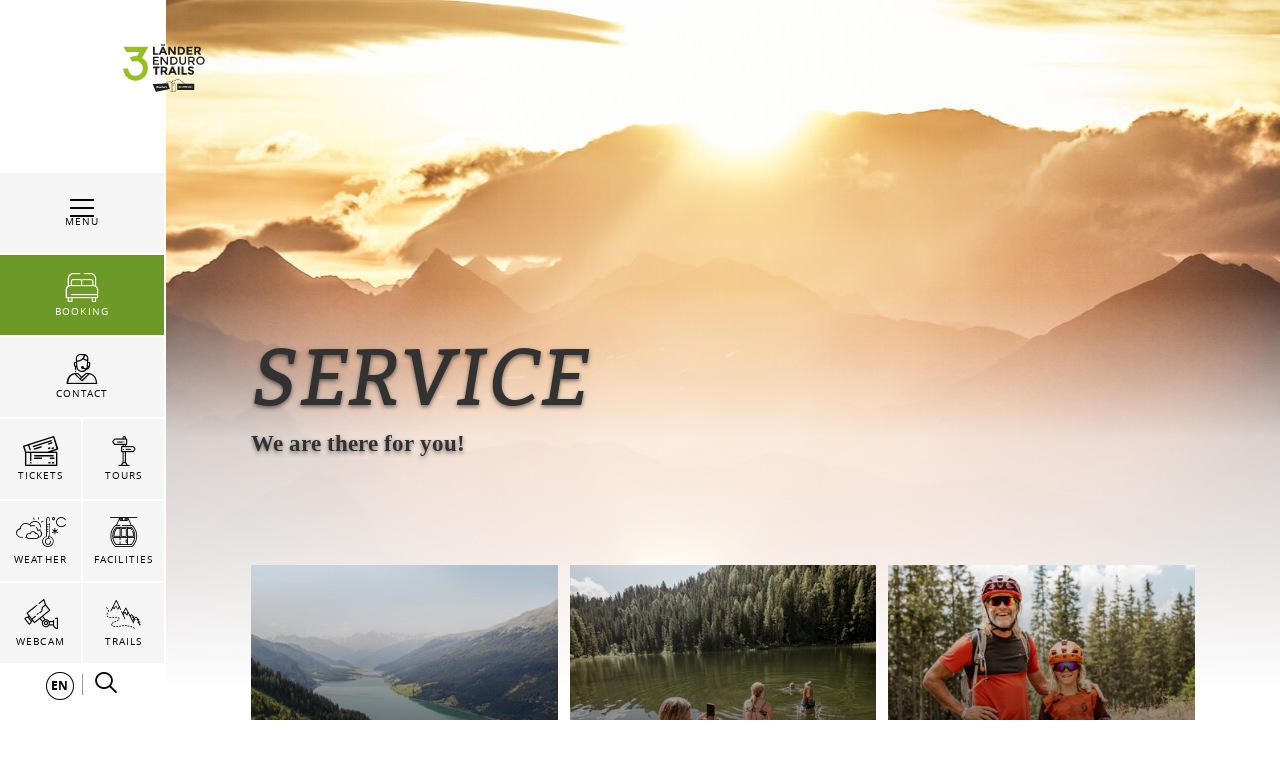

--- FILE ---
content_type: text/html; charset=UTF-8
request_url: https://www.3-laenderendurotrails.com/en/Service
body_size: 124562
content:

            
    



        
        

        







<!DOCTYPE html>
<html lang="en">
<head>
    <meta charset="UTF-8">
                            
        <!-- Robots included -->
        <title>Service | 3-Country Enduro Trails</title>
        <meta name="description" content="Our team from Nauders tourism and the holiday region Reschenpass is happy to be there for you." />

        <link rel="canonical" href="https://www.3-laenderendurotrails.com/en/Service">
        
<link rel="alternate" hreflang="x-default" href="https://www.3-laenderendurotrails.com/en/Service" />
<link rel="alternate" hreflang="en" href="https://www.3-laenderendurotrails.com/en/Service" />
<link rel="alternate" hreflang="de" href="https://www.3-laenderendurotrails.com/de/Service" />
<link rel="alternate" hreflang="it" href="https://www.3-laenderendurotrails.com/it/Service" />

                                

<!-- OPEN GRAPH -->
<meta property="og:title" content="Service | 3-Country Enduro Trails" />
<meta property="og:description" content="Our team from Nauders tourism and the holiday region Reschenpass is happy to be there for you." />
<meta property="og:url" content="https://www.3-laenderendurotrails.com/en/Service" />
<meta property="og:type" content="website" />
<!-- /OPEN GRAPH -->


        
        

    

    <meta name="format-detection" content="telephone=no"/>

                                        

    <link rel="apple-touch-icon" sizes="152x152" href="/static/img/favicons/endurotrails/apple-touch-icon-152x152.png">
    <link rel="apple-touch-icon" sizes="180x180" href="/static/img/favicons/endurotrails/apple-touch-icon-180x180.png">
    <link rel="icon" type="image/png" href="/static/img/favicons/endurotrails/favicon-32x32.png" sizes="32x32">
    <link rel="icon" type="image/png" href="/static/img/favicons/endurotrails/android-chrome-192x192.png" sizes="192x192">
    <link rel="icon" type="image/png" href="/static/img/favicons/endurotrails/favicon-96x96.png" sizes="96x96">
    <link rel="manifest" href="/manifest.json">
    <link rel="mask-icon" href="/static/img/favicons/endurotrails/safari-pinned-tab.svg" color="#002855"> <!-- todo change color -->

            
        
    <link href="https://www.tiroler-oberland.com" rel="preconnect" crossorigin>

    <meta name="theme-color" content="#002855"> <!-- todo change color -->

    <script>
        /* ga mock function */
        (function(i,s,r){i['GoogleAnalyticsObject']=r;i[r]=i[r]||function(){
            (i[r].q=i[r].q||[]).push(arguments)},i[r].l=1*new Date();
        })(window,document,'ga');
    </script>
            <meta name="viewport" content="width=device-width, initial-scale=1.0">
                <meta name="facebook-domain-verification" content="ay1vtpzgccr54unekhdazd2aftsvy2" />
    
            <style>*,:after,:before{box-sizing:border-box}html{font-family:sans-serif;line-height:1.15;-webkit-text-size-adjust:100%;-ms-text-size-adjust:100%;-webkit-tap-highlight-color:rgba(0,0,0,0)}@-ms-viewport{width:device-width}article,aside,figcaption,figure,footer,header,hgroup,main,nav,section{display:block}body{margin:0;font-family:-apple-system,BlinkMacSystemFont,Segoe UI,Roboto,Helvetica Neue,Arial,sans-serif;font-size:1rem;font-weight:400;line-height:1.5;color:#212529;text-align:left;background-color:#fff}[tabindex="-1"]:focus{outline:0!important}hr{box-sizing:content-box;height:0;overflow:visible}h1,h2,h3,h4,h5,h6{margin-top:0;margin-bottom:.5rem}p{margin-top:0;margin-bottom:1rem}abbr[data-original-title],abbr[title]{text-decoration:underline;-webkit-text-decoration:underline dotted;text-decoration:underline dotted;cursor:help;border-bottom:0}address{font-style:normal;line-height:inherit}address,dl,ol,ul{margin-bottom:1rem}dl,ol,ul{margin-top:0}ol ol,ol ul,ul ol,ul ul{margin-bottom:0}dt{font-weight:700}dd{margin-bottom:.5rem;margin-left:0}blockquote{margin:0 0 1rem}dfn{font-style:italic}b,strong{font-weight:bolder}small{font-size:80%}sub,sup{position:relative;font-size:75%;line-height:0;vertical-align:baseline}sub{bottom:-.25em}sup{top:-.5em}a{color:#a9d42c;text-decoration:none;background-color:transparent;-webkit-text-decoration-skip:objects}a:hover{color:#77951e;text-decoration:underline}a:not([href]):not([tabindex]),a:not([href]):not([tabindex]):focus,a:not([href]):not([tabindex]):hover{color:inherit;text-decoration:none}a:not([href]):not([tabindex]):focus{outline:0}code,kbd,pre,samp{font-family:SFMono-Regular,Menlo,Monaco,Consolas,Liberation Mono,Courier New,monospace;font-size:1em}pre{margin-top:0;margin-bottom:1rem;overflow:auto;-ms-overflow-style:scrollbar}figure{margin:0 0 1rem}img{vertical-align:middle;border-style:none}svg:not(:root){overflow:hidden}table{border-collapse:collapse}caption{padding-top:.75rem;padding-bottom:.75rem;color:#6c757d;text-align:left;caption-side:bottom}th{text-align:inherit}label{display:inline-block;margin-bottom:.5rem}button{border-radius:0}button:focus{outline:1px dotted;outline:5px auto -webkit-focus-ring-color}button,input,optgroup,select,textarea{margin:0;font-family:inherit;font-size:inherit;line-height:inherit}button,input{overflow:visible}button,select{text-transform:none}[type=reset],[type=submit],button,html [type=button]{-webkit-appearance:button}[type=button]::-moz-focus-inner,[type=reset]::-moz-focus-inner,[type=submit]::-moz-focus-inner,button::-moz-focus-inner{padding:0;border-style:none}input[type=checkbox],input[type=radio]{box-sizing:border-box;padding:0}input[type=date],input[type=datetime-local],input[type=month],input[type=time]{-webkit-appearance:listbox}textarea{overflow:auto}fieldset{min-width:0;padding:0;margin:0;border:0}legend{display:block;width:100%;max-width:100%;padding:0;margin-bottom:.5rem;font-size:1.5rem;line-height:inherit;color:inherit;white-space:normal}progress{vertical-align:baseline}[type=number]::-webkit-inner-spin-button,[type=number]::-webkit-outer-spin-button{height:auto}[type=search]{outline-offset:-2px;-webkit-appearance:none}[type=search]::-webkit-search-cancel-button,[type=search]::-webkit-search-decoration{-webkit-appearance:none}::-webkit-file-upload-button{font:inherit;-webkit-appearance:button}output{display:inline-block}summary{display:list-item;cursor:pointer}template{display:none}[hidden]{display:none!important}.h1,.h2,.h3,.h4,.h5,.h6,h1,h2,h3,h4,h5,h6{margin-bottom:.5rem;font-family:inherit;font-weight:500;line-height:1.2;color:inherit}.h1,h1{font-size:2.5rem}.h2,h2{font-size:2rem}.h3,h3{font-size:1.75rem}.h4,h4{font-size:1.5rem}.h5,h5{font-size:1.25rem}.h6,h6{font-size:1rem}.lead{font-size:1.25rem;font-weight:300}.display-1{font-size:6rem}.display-1,.display-2{font-weight:300;line-height:1.2}.display-2{font-size:5.5rem}.display-3{font-size:4.5rem}.display-3,.display-4{font-weight:300;line-height:1.2}.display-4{font-size:3.5rem}hr{margin-top:1rem;margin-bottom:1rem;border:0;border-top:1px solid rgba(0,0,0,.1)}.small,small{font-size:80%;font-weight:400}.mark,mark{padding:.2em;background-color:#fcf8e3}.list-inline,.list-unstyled{padding-left:0;list-style:none}.list-inline-item{display:inline-block}.list-inline-item:not(:last-child){margin-right:.5rem}.initialism{font-size:90%;text-transform:uppercase}.blockquote{margin-bottom:1rem;font-size:1.25rem}.blockquote-footer{display:block;font-size:80%;color:#6c757d}.blockquote-footer:before{content:"\2014 \00A0"}.img-fluid,.img-thumbnail{max-width:100%;height:auto}.img-thumbnail{padding:.25rem;background-color:#fff;border:1px solid #dee2e6}.figure{display:inline-block}.figure-img{margin-bottom:.5rem;line-height:1}.figure-caption{font-size:90%;color:#6c757d}.container{max-width:960px}.container,.container-fluid{width:100%;padding-right:15px;padding-left:15px;margin-right:auto;margin-left:auto}.row{display:-ms-flexbox;display:flex;-ms-flex-wrap:wrap;flex-wrap:wrap;margin-right:-15px;margin-left:-15px}.no-gutters{margin-right:0;margin-left:0}.no-gutters>.col,.no-gutters>[class*=col-]{padding-right:0;padding-left:0}.col,.col-1,.col-2,.col-3,.col-4,.col-5,.col-6,.col-7,.col-8,.col-9,.col-10,.col-11,.col-12,.col-auto,.col-md,.col-md-1,.col-md-2,.col-md-3,.col-md-4,.col-md-5,.col-md-6,.col-md-7,.col-md-8,.col-md-9,.col-md-10,.col-md-11,.col-md-12,.col-md-auto,.col-sm,.col-sm-1,.col-sm-2,.col-sm-3,.col-sm-4,.col-sm-5,.col-sm-6,.col-sm-7,.col-sm-8,.col-sm-9,.col-sm-10,.col-sm-11,.col-sm-12,.col-sm-auto,.col-xl,.col-xl-1,.col-xl-2,.col-xl-3,.col-xl-4,.col-xl-5,.col-xl-6,.col-xl-7,.col-xl-8,.col-xl-9,.col-xl-10,.col-xl-11,.col-xl-12,.col-xl-auto,.col-xxl,.col-xxl-1,.col-xxl-2,.col-xxl-3,.col-xxl-4,.col-xxl-5,.col-xxl-6,.col-xxl-7,.col-xxl-8,.col-xxl-9,.col-xxl-10,.col-xxl-11,.col-xxl-12,.col-xxl-auto{position:relative;width:100%;min-height:1px;padding-right:15px;padding-left:15px}.col{-ms-flex-preferred-size:0;flex-basis:0;-ms-flex-positive:1;flex-grow:1;max-width:100%}.col-auto{-ms-flex:0 0 auto;flex:0 0 auto;width:auto;max-width:none}.col-1{-ms-flex:0 0 8.33333%;flex:0 0 8.33333%;max-width:8.33333%}.col-2{-ms-flex:0 0 16.66667%;flex:0 0 16.66667%;max-width:16.66667%}.col-3{-ms-flex:0 0 25%;flex:0 0 25%;max-width:25%}.col-4{-ms-flex:0 0 33.33333%;flex:0 0 33.33333%;max-width:33.33333%}.col-5{-ms-flex:0 0 41.66667%;flex:0 0 41.66667%;max-width:41.66667%}.col-6{-ms-flex:0 0 50%;flex:0 0 50%;max-width:50%}.col-7{-ms-flex:0 0 58.33333%;flex:0 0 58.33333%;max-width:58.33333%}.col-8{-ms-flex:0 0 66.66667%;flex:0 0 66.66667%;max-width:66.66667%}.col-9{-ms-flex:0 0 75%;flex:0 0 75%;max-width:75%}.col-10{-ms-flex:0 0 83.33333%;flex:0 0 83.33333%;max-width:83.33333%}.col-11{-ms-flex:0 0 91.66667%;flex:0 0 91.66667%;max-width:91.66667%}.col-12{-ms-flex:0 0 100%;flex:0 0 100%;max-width:100%}.order-first{-ms-flex-order:-1;order:-1}.order-last{-ms-flex-order:13;order:13}.order-0{-ms-flex-order:0;order:0}.order-1{-ms-flex-order:1;order:1}.order-2{-ms-flex-order:2;order:2}.order-3{-ms-flex-order:3;order:3}.order-4{-ms-flex-order:4;order:4}.order-5{-ms-flex-order:5;order:5}.order-6{-ms-flex-order:6;order:6}.order-7{-ms-flex-order:7;order:7}.order-8{-ms-flex-order:8;order:8}.order-9{-ms-flex-order:9;order:9}.order-10{-ms-flex-order:10;order:10}.order-11{-ms-flex-order:11;order:11}.order-12{-ms-flex-order:12;order:12}.offset-1{margin-left:8.33333%}.offset-2{margin-left:16.66667%}.offset-3{margin-left:25%}.offset-4{margin-left:33.33333%}.offset-5{margin-left:41.66667%}.offset-6{margin-left:50%}.offset-7{margin-left:58.33333%}.offset-8{margin-left:66.66667%}.offset-9{margin-left:75%}.offset-10{margin-left:83.33333%}.offset-11{margin-left:91.66667%}.btn{display:inline-block;font-weight:400;text-align:center;white-space:nowrap;vertical-align:middle;-webkit-user-select:none;-moz-user-select:none;-ms-user-select:none;user-select:none;border:1px solid transparent;padding:1.25rem 4.5rem;font-size:1rem;line-height:1;border-radius:0;transition:color .15s ease-in-out,background-color .15s ease-in-out,border-color .15s ease-in-out,box-shadow .15s ease-in-out}.btn:focus,.btn:hover{text-decoration:none}.btn.focus,.btn:focus,.btn:focus-visible{outline:0;box-shadow:0 0 0 .2rem rgba(169,212,44,.25)}.btn.disabled,.btn:disabled{opacity:.65}.btn:not(:disabled):not(.disabled){cursor:pointer}.btn:not(:disabled):not(.disabled).active,.btn:not(:disabled):not(.disabled):active{background-image:none}a.btn.disabled,fieldset:disabled a.btn{pointer-events:none}.btn-primary{color:#212529;background-color:#a9d42c;border-color:#a9d42c}.btn-primary:hover{color:#212529;background-color:#90b525;border-color:#88aa23}.btn-primary.focus,.btn-primary:focus{box-shadow:0 0 0 .2rem rgba(169,212,44,.5)}.btn-primary.disabled,.btn-primary:disabled{color:#212529;background-color:#a9d42c;border-color:#a9d42c}.btn-primary:not(:disabled):not(.disabled).active,.btn-primary:not(:disabled):not(.disabled):active,.show>.btn-primary.dropdown-toggle{color:#fff;background-color:#88aa23;border-color:#7fa021}.btn-primary:not(:disabled):not(.disabled).active:focus,.btn-primary:not(:disabled):not(.disabled):active:focus,.show>.btn-primary.dropdown-toggle:focus{box-shadow:0 0 0 .2rem rgba(169,212,44,.5)}.btn-secondary{color:#fff;background-color:#6c757d;border-color:#6c757d}.btn-secondary:hover{color:#fff;background-color:#5a6268;border-color:#545b62}.btn-secondary.focus,.btn-secondary:focus{box-shadow:0 0 0 .2rem hsla(208,7%,46%,.5)}.btn-secondary.disabled,.btn-secondary:disabled{color:#fff;background-color:#6c757d;border-color:#6c757d}.btn-secondary:not(:disabled):not(.disabled).active,.btn-secondary:not(:disabled):not(.disabled):active,.show>.btn-secondary.dropdown-toggle{color:#fff;background-color:#545b62;border-color:#4e555b}.btn-secondary:not(:disabled):not(.disabled).active:focus,.btn-secondary:not(:disabled):not(.disabled):active:focus,.show>.btn-secondary.dropdown-toggle:focus{box-shadow:0 0 0 .2rem hsla(208,7%,46%,.5)}.btn-success{color:#fff;background-color:#28a745;border-color:#28a745}.btn-success:hover{color:#fff;background-color:#218838;border-color:#1e7e34}.btn-success.focus,.btn-success:focus{box-shadow:0 0 0 .2rem rgba(40,167,69,.5)}.btn-success.disabled,.btn-success:disabled{color:#fff;background-color:#28a745;border-color:#28a745}.btn-success:not(:disabled):not(.disabled).active,.btn-success:not(:disabled):not(.disabled):active,.show>.btn-success.dropdown-toggle{color:#fff;background-color:#1e7e34;border-color:#1c7430}.btn-success:not(:disabled):not(.disabled).active:focus,.btn-success:not(:disabled):not(.disabled):active:focus,.show>.btn-success.dropdown-toggle:focus{box-shadow:0 0 0 .2rem rgba(40,167,69,.5)}.btn-info{color:#fff;background-color:#17a2b8;border-color:#17a2b8}.btn-info:hover{color:#fff;background-color:#138496;border-color:#117a8b}.btn-info.focus,.btn-info:focus{box-shadow:0 0 0 .2rem rgba(23,162,184,.5)}.btn-info.disabled,.btn-info:disabled{color:#fff;background-color:#17a2b8;border-color:#17a2b8}.btn-info:not(:disabled):not(.disabled).active,.btn-info:not(:disabled):not(.disabled):active,.show>.btn-info.dropdown-toggle{color:#fff;background-color:#117a8b;border-color:#10707f}.btn-info:not(:disabled):not(.disabled).active:focus,.btn-info:not(:disabled):not(.disabled):active:focus,.show>.btn-info.dropdown-toggle:focus{box-shadow:0 0 0 .2rem rgba(23,162,184,.5)}.btn-warning{color:#212529;background-color:#ffc107;border-color:#ffc107}.btn-warning:hover{color:#212529;background-color:#e0a800;border-color:#d39e00}.btn-warning.focus,.btn-warning:focus{box-shadow:0 0 0 .2rem rgba(255,193,7,.5)}.btn-warning.disabled,.btn-warning:disabled{color:#212529;background-color:#ffc107;border-color:#ffc107}.btn-warning:not(:disabled):not(.disabled).active,.btn-warning:not(:disabled):not(.disabled):active,.show>.btn-warning.dropdown-toggle{color:#212529;background-color:#d39e00;border-color:#c69500}.btn-warning:not(:disabled):not(.disabled).active:focus,.btn-warning:not(:disabled):not(.disabled):active:focus,.show>.btn-warning.dropdown-toggle:focus{box-shadow:0 0 0 .2rem rgba(255,193,7,.5)}.btn-danger{color:#fff;background-color:#c00d0d;border-color:#c00d0d}.btn-danger:hover{color:#fff;background-color:#9c0b0b;border-color:#900a0a}.btn-danger.focus,.btn-danger:focus{box-shadow:0 0 0 .2rem rgba(192,13,13,.5)}.btn-danger.disabled,.btn-danger:disabled{color:#fff;background-color:#c00d0d;border-color:#c00d0d}.btn-danger:not(:disabled):not(.disabled).active,.btn-danger:not(:disabled):not(.disabled):active,.show>.btn-danger.dropdown-toggle{color:#fff;background-color:#900a0a;border-color:#840909}.btn-danger:not(:disabled):not(.disabled).active:focus,.btn-danger:not(:disabled):not(.disabled):active:focus,.show>.btn-danger.dropdown-toggle:focus{box-shadow:0 0 0 .2rem rgba(192,13,13,.5)}.btn-light{color:#212529;background-color:#f8f9fa;border-color:#f8f9fa}.btn-light:hover{color:#212529;background-color:#e2e6ea;border-color:#dae0e5}.btn-light.focus,.btn-light:focus{box-shadow:0 0 0 .2rem rgba(248,249,250,.5)}.btn-light.disabled,.btn-light:disabled{color:#212529;background-color:#f8f9fa;border-color:#f8f9fa}.btn-light:not(:disabled):not(.disabled).active,.btn-light:not(:disabled):not(.disabled):active,.show>.btn-light.dropdown-toggle{color:#212529;background-color:#dae0e5;border-color:#d3d9df}.btn-light:not(:disabled):not(.disabled).active:focus,.btn-light:not(:disabled):not(.disabled):active:focus,.show>.btn-light.dropdown-toggle:focus{box-shadow:0 0 0 .2rem rgba(248,249,250,.5)}.btn-dark{color:#fff;background-color:#343a40;border-color:#343a40}.btn-dark:hover{color:#fff;background-color:#23272b;border-color:#1d2124}.btn-dark.focus,.btn-dark:focus{box-shadow:0 0 0 .2rem rgba(52,58,64,.5)}.btn-dark.disabled,.btn-dark:disabled{color:#fff;background-color:#343a40;border-color:#343a40}.btn-dark:not(:disabled):not(.disabled).active,.btn-dark:not(:disabled):not(.disabled):active,.show>.btn-dark.dropdown-toggle{color:#fff;background-color:#1d2124;border-color:#171a1d}.btn-dark:not(:disabled):not(.disabled).active:focus,.btn-dark:not(:disabled):not(.disabled):active:focus,.show>.btn-dark.dropdown-toggle:focus{box-shadow:0 0 0 .2rem rgba(52,58,64,.5)}.btn-outline-primary{color:#a9d42c;background-color:transparent;background-image:none;border-color:#a9d42c}.btn-outline-primary:hover{color:#212529;background-color:#a9d42c;border-color:#a9d42c}.btn-outline-primary.focus,.btn-outline-primary:focus{box-shadow:0 0 0 .2rem rgba(169,212,44,.5)}.btn-outline-primary.disabled,.btn-outline-primary:disabled{color:#a9d42c;background-color:transparent}.btn-outline-primary:not(:disabled):not(.disabled).active,.btn-outline-primary:not(:disabled):not(.disabled):active,.show>.btn-outline-primary.dropdown-toggle{color:#212529;background-color:#a9d42c;border-color:#a9d42c}.btn-outline-primary:not(:disabled):not(.disabled).active:focus,.btn-outline-primary:not(:disabled):not(.disabled):active:focus,.show>.btn-outline-primary.dropdown-toggle:focus{box-shadow:0 0 0 .2rem rgba(169,212,44,.5)}.btn-outline-secondary{color:#6c757d;background-color:transparent;background-image:none;border-color:#6c757d}.btn-outline-secondary:hover{color:#fff;background-color:#6c757d;border-color:#6c757d}.btn-outline-secondary.focus,.btn-outline-secondary:focus{box-shadow:0 0 0 .2rem hsla(208,7%,46%,.5)}.btn-outline-secondary.disabled,.btn-outline-secondary:disabled{color:#6c757d;background-color:transparent}.btn-outline-secondary:not(:disabled):not(.disabled).active,.btn-outline-secondary:not(:disabled):not(.disabled):active,.show>.btn-outline-secondary.dropdown-toggle{color:#fff;background-color:#6c757d;border-color:#6c757d}.btn-outline-secondary:not(:disabled):not(.disabled).active:focus,.btn-outline-secondary:not(:disabled):not(.disabled):active:focus,.show>.btn-outline-secondary.dropdown-toggle:focus{box-shadow:0 0 0 .2rem hsla(208,7%,46%,.5)}.btn-outline-success{color:#28a745;background-color:transparent;background-image:none;border-color:#28a745}.btn-outline-success:hover{color:#fff;background-color:#28a745;border-color:#28a745}.btn-outline-success.focus,.btn-outline-success:focus{box-shadow:0 0 0 .2rem rgba(40,167,69,.5)}.btn-outline-success.disabled,.btn-outline-success:disabled{color:#28a745;background-color:transparent}.btn-outline-success:not(:disabled):not(.disabled).active,.btn-outline-success:not(:disabled):not(.disabled):active,.show>.btn-outline-success.dropdown-toggle{color:#fff;background-color:#28a745;border-color:#28a745}.btn-outline-success:not(:disabled):not(.disabled).active:focus,.btn-outline-success:not(:disabled):not(.disabled):active:focus,.show>.btn-outline-success.dropdown-toggle:focus{box-shadow:0 0 0 .2rem rgba(40,167,69,.5)}.btn-outline-info{color:#17a2b8;background-color:transparent;background-image:none;border-color:#17a2b8}.btn-outline-info:hover{color:#fff;background-color:#17a2b8;border-color:#17a2b8}.btn-outline-info.focus,.btn-outline-info:focus{box-shadow:0 0 0 .2rem rgba(23,162,184,.5)}.btn-outline-info.disabled,.btn-outline-info:disabled{color:#17a2b8;background-color:transparent}.btn-outline-info:not(:disabled):not(.disabled).active,.btn-outline-info:not(:disabled):not(.disabled):active,.show>.btn-outline-info.dropdown-toggle{color:#fff;background-color:#17a2b8;border-color:#17a2b8}.btn-outline-info:not(:disabled):not(.disabled).active:focus,.btn-outline-info:not(:disabled):not(.disabled):active:focus,.show>.btn-outline-info.dropdown-toggle:focus{box-shadow:0 0 0 .2rem rgba(23,162,184,.5)}.btn-outline-warning{color:#ffc107;background-color:transparent;background-image:none;border-color:#ffc107}.btn-outline-warning:hover{color:#212529;background-color:#ffc107;border-color:#ffc107}.btn-outline-warning.focus,.btn-outline-warning:focus{box-shadow:0 0 0 .2rem rgba(255,193,7,.5)}.btn-outline-warning.disabled,.btn-outline-warning:disabled{color:#ffc107;background-color:transparent}.btn-outline-warning:not(:disabled):not(.disabled).active,.btn-outline-warning:not(:disabled):not(.disabled):active,.show>.btn-outline-warning.dropdown-toggle{color:#212529;background-color:#ffc107;border-color:#ffc107}.btn-outline-warning:not(:disabled):not(.disabled).active:focus,.btn-outline-warning:not(:disabled):not(.disabled):active:focus,.show>.btn-outline-warning.dropdown-toggle:focus{box-shadow:0 0 0 .2rem rgba(255,193,7,.5)}.btn-outline-danger{color:#c00d0d;background-color:transparent;background-image:none;border-color:#c00d0d}.btn-outline-danger:hover{color:#fff;background-color:#c00d0d;border-color:#c00d0d}.btn-outline-danger.focus,.btn-outline-danger:focus{box-shadow:0 0 0 .2rem rgba(192,13,13,.5)}.btn-outline-danger.disabled,.btn-outline-danger:disabled{color:#c00d0d;background-color:transparent}.btn-outline-danger:not(:disabled):not(.disabled).active,.btn-outline-danger:not(:disabled):not(.disabled):active,.show>.btn-outline-danger.dropdown-toggle{color:#fff;background-color:#c00d0d;border-color:#c00d0d}.btn-outline-danger:not(:disabled):not(.disabled).active:focus,.btn-outline-danger:not(:disabled):not(.disabled):active:focus,.show>.btn-outline-danger.dropdown-toggle:focus{box-shadow:0 0 0 .2rem rgba(192,13,13,.5)}.btn-outline-light{color:#f8f9fa;background-color:transparent;background-image:none;border-color:#f8f9fa}.btn-outline-light:hover{color:#212529;background-color:#f8f9fa;border-color:#f8f9fa}.btn-outline-light.focus,.btn-outline-light:focus{box-shadow:0 0 0 .2rem rgba(248,249,250,.5)}.btn-outline-light.disabled,.btn-outline-light:disabled{color:#f8f9fa;background-color:transparent}.btn-outline-light:not(:disabled):not(.disabled).active,.btn-outline-light:not(:disabled):not(.disabled):active,.show>.btn-outline-light.dropdown-toggle{color:#212529;background-color:#f8f9fa;border-color:#f8f9fa}.btn-outline-light:not(:disabled):not(.disabled).active:focus,.btn-outline-light:not(:disabled):not(.disabled):active:focus,.show>.btn-outline-light.dropdown-toggle:focus{box-shadow:0 0 0 .2rem rgba(248,249,250,.5)}.btn-outline-dark{color:#343a40;background-color:transparent;background-image:none;border-color:#343a40}.btn-outline-dark:hover{color:#fff;background-color:#343a40;border-color:#343a40}.btn-outline-dark.focus,.btn-outline-dark:focus{box-shadow:0 0 0 .2rem rgba(52,58,64,.5)}.btn-outline-dark.disabled,.btn-outline-dark:disabled{color:#343a40;background-color:transparent}.btn-outline-dark:not(:disabled):not(.disabled).active,.btn-outline-dark:not(:disabled):not(.disabled):active,.show>.btn-outline-dark.dropdown-toggle{color:#fff;background-color:#343a40;border-color:#343a40}.btn-outline-dark:not(:disabled):not(.disabled).active:focus,.btn-outline-dark:not(:disabled):not(.disabled):active:focus,.show>.btn-outline-dark.dropdown-toggle:focus{box-shadow:0 0 0 .2rem rgba(52,58,64,.5)}.btn-link{font-weight:400;color:#a9d42c;background-color:transparent}.btn-link:hover{color:#77951e;text-decoration:underline;background-color:transparent;border-color:transparent}.btn-link.focus,.btn-link:focus,.btn-link:focus-visible{text-decoration:underline;border-color:transparent;box-shadow:none}.btn-link.disabled,.btn-link:disabled{color:#6c757d;pointer-events:none}.btn-lg{padding:.5rem 1rem;font-size:1.25rem}.btn-lg,.btn-sm{line-height:1.5;border-radius:0}.btn-sm{padding:.25rem .5rem;font-size:.875rem}.btn-block{display:block;width:100%}.btn-block+.btn-block{margin-top:.5rem}input[type=button].btn-block,input[type=reset].btn-block,input[type=submit].btn-block{width:100%}.nav{display:-ms-flexbox;display:flex;-ms-flex-wrap:wrap;flex-wrap:wrap;padding-left:0;margin-bottom:0;list-style:none}.nav-link{display:block;padding:.5rem 1rem}.nav-link:focus,.nav-link:hover{text-decoration:none}.nav-link.disabled{color:#6c757d}.nav-tabs{border-bottom:1px solid #dee2e6}.nav-tabs .nav-item{margin-bottom:-1px}.nav-tabs .nav-link{border:1px solid transparent}.nav-tabs .nav-link:focus,.nav-tabs .nav-link:hover{border-color:#e9ecef #e9ecef #dee2e6}.nav-tabs .nav-link.disabled{color:#6c757d;background-color:transparent;border-color:transparent}.nav-tabs .nav-item.show .nav-link,.nav-tabs .nav-link.active{color:#495057;background-color:#fff;border-color:#dee2e6 #dee2e6 #fff}.nav-tabs .dropdown-menu{margin-top:-1px}.nav-pills .nav-link.active,.nav-pills .show>.nav-link{color:#a9d42c;background-color:transparent}.nav-fill .nav-item{-ms-flex:1 1 auto;flex:1 1 auto;text-align:center}.nav-justified .nav-item{-ms-flex-preferred-size:0;flex-basis:0;-ms-flex-positive:1;flex-grow:1;text-align:center}.tab-content>.tab-pane{display:none}.tab-content>.active{display:block}.navbar{position:relative;padding:.5rem 1rem}.navbar,.navbar>.container,.navbar>.container-fluid{display:-ms-flexbox;display:flex;-ms-flex-wrap:wrap;flex-wrap:wrap;-ms-flex-align:center;align-items:center;-ms-flex-pack:justify;justify-content:space-between}.navbar-brand{display:inline-block;padding-top:.3125rem;padding-bottom:.3125rem;margin-right:1rem;font-size:1.25rem;line-height:inherit;white-space:nowrap}.navbar-brand:focus,.navbar-brand:hover{text-decoration:none}.navbar-nav{display:-ms-flexbox;display:flex;-ms-flex-direction:column;flex-direction:column;padding-left:0;margin-bottom:0;list-style:none}.navbar-nav .nav-link{padding-right:0;padding-left:0}.navbar-nav .dropdown-menu{position:static;float:none}.navbar-text{display:inline-block;padding-top:.5rem;padding-bottom:.5rem}.navbar-collapse{-ms-flex-preferred-size:100%;flex-basis:100%;-ms-flex-positive:1;flex-grow:1;-ms-flex-align:center;align-items:center}.navbar-toggler{padding:.25rem .75rem;font-size:1.25rem;line-height:1;background-color:transparent;border:1px solid transparent}.navbar-toggler:focus,.navbar-toggler:hover{text-decoration:none}.navbar-toggler:not(:disabled):not(.disabled){cursor:pointer}.navbar-toggler-icon{display:inline-block;width:1.5em;height:1.5em;vertical-align:middle;content:"";background:no-repeat 50%;background-size:100% 100%}.navbar-expand{-ms-flex-flow:row nowrap;flex-flow:row nowrap;-ms-flex-pack:start;justify-content:flex-start}.navbar-expand>.container,.navbar-expand>.container-fluid{padding-right:0;padding-left:0}.navbar-expand .navbar-nav{-ms-flex-direction:row;flex-direction:row}.navbar-expand .navbar-nav .dropdown-menu{position:absolute}.navbar-expand .navbar-nav .nav-link{padding-right:.5rem;padding-left:.5rem}.navbar-expand>.container,.navbar-expand>.container-fluid{-ms-flex-wrap:nowrap;flex-wrap:nowrap}.navbar-expand .navbar-collapse{display:-ms-flexbox!important;display:flex!important;-ms-flex-preferred-size:auto;flex-basis:auto}.navbar-expand .navbar-toggler{display:none}.navbar-light .navbar-brand,.navbar-light .navbar-brand:focus,.navbar-light .navbar-brand:hover{color:rgba(0,0,0,.9)}.navbar-light .navbar-nav .nav-link{color:rgba(0,0,0,.5)}.navbar-light .navbar-nav .nav-link:focus,.navbar-light .navbar-nav .nav-link:hover{color:rgba(0,0,0,.7)}.navbar-light .navbar-nav .nav-link.disabled{color:rgba(0,0,0,.3)}.navbar-light .navbar-nav .active>.nav-link,.navbar-light .navbar-nav .nav-link.active,.navbar-light .navbar-nav .nav-link.show,.navbar-light .navbar-nav .show>.nav-link{color:rgba(0,0,0,.9)}.navbar-light .navbar-toggler{color:rgba(0,0,0,.5);border-color:rgba(0,0,0,.1)}.navbar-light .navbar-toggler-icon{background-image:url("data:image/svg+xml;charset=utf8,%3Csvg viewBox='0 0 30 30' xmlns='http://www.w3.org/2000/svg'%3E%3Cpath stroke='rgba(0, 0, 0, 0.5)' stroke-width='2' stroke-linecap='round' stroke-miterlimit='10' d='M4 7h22M4 15h22M4 23h22'/%3E%3C/svg%3E")}.navbar-light .navbar-text{color:rgba(0,0,0,.5)}.navbar-light .navbar-text a,.navbar-light .navbar-text a:focus,.navbar-light .navbar-text a:hover{color:rgba(0,0,0,.9)}.navbar-dark .navbar-brand,.navbar-dark .navbar-brand:focus,.navbar-dark .navbar-brand:hover{color:#fff}.navbar-dark .navbar-nav .nav-link{color:hsla(0,0%,100%,.5)}.navbar-dark .navbar-nav .nav-link:focus,.navbar-dark .navbar-nav .nav-link:hover{color:hsla(0,0%,100%,.75)}.navbar-dark .navbar-nav .nav-link.disabled{color:hsla(0,0%,100%,.25)}.navbar-dark .navbar-nav .active>.nav-link,.navbar-dark .navbar-nav .nav-link.active,.navbar-dark .navbar-nav .nav-link.show,.navbar-dark .navbar-nav .show>.nav-link{color:#fff}.navbar-dark .navbar-toggler{color:hsla(0,0%,100%,.5);border-color:hsla(0,0%,100%,.1)}.navbar-dark .navbar-toggler-icon{background-image:url("data:image/svg+xml;charset=utf8,%3Csvg viewBox='0 0 30 30' xmlns='http://www.w3.org/2000/svg'%3E%3Cpath stroke='rgba(255, 255, 255, 0.5)' stroke-width='2' stroke-linecap='round' stroke-miterlimit='10' d='M4 7h22M4 15h22M4 23h22'/%3E%3C/svg%3E")}.navbar-dark .navbar-text{color:hsla(0,0%,100%,.5)}.navbar-dark .navbar-text a,.navbar-dark .navbar-text a:focus,.navbar-dark .navbar-text a:hover{color:#fff}.align-baseline{vertical-align:baseline!important}.align-top{vertical-align:top!important}.align-middle{vertical-align:middle!important}.align-bottom{vertical-align:bottom!important}.align-text-bottom{vertical-align:text-bottom!important}.align-text-top{vertical-align:text-top!important}.border{border:1px solid #dee2e6!important}.border-top{border-top:1px solid #dee2e6!important}.border-right{border-right:1px solid #dee2e6!important}.border-bottom{border-bottom:1px solid #dee2e6!important}.border-left{border-left:1px solid #dee2e6!important}.border-0{border:0!important}.border-top-0{border-top:0!important}.border-right-0{border-right:0!important}.border-bottom-0{border-bottom:0!important}.border-left-0{border-left:0!important}.border-primary{border-color:#a9d42c!important}.border-secondary{border-color:#6c757d!important}.border-success{border-color:#28a745!important}.border-info{border-color:#17a2b8!important}.border-warning{border-color:#ffc107!important}.border-danger{border-color:#c00d0d!important}.border-light{border-color:#f8f9fa!important}.border-dark{border-color:#343a40!important}.border-white{border-color:#fff!important}.rounded{border-radius:.25rem!important}.rounded-top{border-top-left-radius:.25rem!important}.rounded-right,.rounded-top{border-top-right-radius:.25rem!important}.rounded-bottom,.rounded-right{border-bottom-right-radius:.25rem!important}.rounded-bottom,.rounded-left{border-bottom-left-radius:.25rem!important}.rounded-left{border-top-left-radius:.25rem!important}.rounded-circle{border-radius:50%!important}.rounded-0{border-radius:0!important}.clearfix:after{display:block;clear:both;content:""}.d-none{display:none!important}.d-inline{display:inline!important}.d-inline-block{display:inline-block!important}.d-block{display:block!important}.d-table{display:table!important}.d-table-row{display:table-row!important}.d-table-cell{display:table-cell!important}.d-flex{display:-ms-flexbox!important;display:flex!important}.d-inline-flex{display:-ms-inline-flexbox!important;display:inline-flex!important}.embed-responsive{position:relative;display:block;width:100%;padding:0;overflow:hidden}.embed-responsive:before{display:block;content:""}.embed-responsive .embed-responsive-item,.embed-responsive embed,.embed-responsive iframe,.embed-responsive object,.embed-responsive video{position:absolute;top:0;bottom:0;left:0;width:100%;height:100%;border:0}.embed-responsive-21by9:before{padding-top:42.85714%}.embed-responsive-16by9:before{padding-top:56.25%}.embed-responsive-4by3:before{padding-top:75%}.embed-responsive-1by1:before{padding-top:100%}.flex-row{-ms-flex-direction:row!important;flex-direction:row!important}.flex-column{-ms-flex-direction:column!important;flex-direction:column!important}.flex-row-reverse{-ms-flex-direction:row-reverse!important;flex-direction:row-reverse!important}.flex-column-reverse{-ms-flex-direction:column-reverse!important;flex-direction:column-reverse!important}.flex-wrap{-ms-flex-wrap:wrap!important;flex-wrap:wrap!important}.flex-nowrap{-ms-flex-wrap:nowrap!important;flex-wrap:nowrap!important}.flex-wrap-reverse{-ms-flex-wrap:wrap-reverse!important;flex-wrap:wrap-reverse!important}.flex-fill{-ms-flex:1 1 auto!important;flex:1 1 auto!important}.flex-grow-0{-ms-flex-positive:0!important;flex-grow:0!important}.flex-grow-1{-ms-flex-positive:1!important;flex-grow:1!important}.flex-shrink-0{-ms-flex-negative:0!important;flex-shrink:0!important}.flex-shrink-1{-ms-flex-negative:1!important;flex-shrink:1!important}.justify-content-start{-ms-flex-pack:start!important;justify-content:flex-start!important}.justify-content-end{-ms-flex-pack:end!important;justify-content:flex-end!important}.justify-content-center{-ms-flex-pack:center!important;justify-content:center!important}.justify-content-between{-ms-flex-pack:justify!important;justify-content:space-between!important}.justify-content-around{-ms-flex-pack:distribute!important;justify-content:space-around!important}.align-items-start{-ms-flex-align:start!important;align-items:flex-start!important}.align-items-end{-ms-flex-align:end!important;align-items:flex-end!important}.align-items-center{-ms-flex-align:center!important;align-items:center!important}.align-items-baseline{-ms-flex-align:baseline!important;align-items:baseline!important}.align-items-stretch{-ms-flex-align:stretch!important;align-items:stretch!important}.align-content-start{-ms-flex-line-pack:start!important;align-content:flex-start!important}.align-content-end{-ms-flex-line-pack:end!important;align-content:flex-end!important}.align-content-center{-ms-flex-line-pack:center!important;align-content:center!important}.align-content-between{-ms-flex-line-pack:justify!important;align-content:space-between!important}.align-content-around{-ms-flex-line-pack:distribute!important;align-content:space-around!important}.align-content-stretch{-ms-flex-line-pack:stretch!important;align-content:stretch!important}.align-self-auto{-ms-flex-item-align:auto!important;align-self:auto!important}.align-self-start{-ms-flex-item-align:start!important;align-self:flex-start!important}.align-self-end{-ms-flex-item-align:end!important;align-self:flex-end!important}.align-self-center{-ms-flex-item-align:center!important;align-self:center!important}.align-self-baseline{-ms-flex-item-align:baseline!important;align-self:baseline!important}.align-self-stretch{-ms-flex-item-align:stretch!important;align-self:stretch!important}.sr-only{position:absolute;width:1px;height:1px;padding:0;overflow:hidden;clip:rect(0,0,0,0);white-space:nowrap;border:0}.sr-only-focusable:active,.sr-only-focusable:focus{position:static;width:auto;height:auto;overflow:visible;clip:auto;white-space:normal}.m-0{margin:0!important}.mt-0,.my-0{margin-top:0!important}.mr-0,.mx-0{margin-right:0!important}.mb-0,.my-0{margin-bottom:0!important}.ml-0,.mx-0{margin-left:0!important}.m-1{margin:.25rem!important}.mt-1,.my-1{margin-top:.25rem!important}.mr-1,.mx-1{margin-right:.25rem!important}.mb-1,.my-1{margin-bottom:.25rem!important}.ml-1,.mx-1{margin-left:.25rem!important}.m-2{margin:.5rem!important}.mt-2,.my-2{margin-top:.5rem!important}.mr-2,.mx-2{margin-right:.5rem!important}.mb-2,.my-2{margin-bottom:.5rem!important}.ml-2,.mx-2{margin-left:.5rem!important}.m-3{margin:1rem!important}.mt-3,.my-3{margin-top:1rem!important}.mr-3,.mx-3{margin-right:1rem!important}.mb-3,.my-3{margin-bottom:1rem!important}.ml-3,.mx-3{margin-left:1rem!important}.m-4{margin:1.5rem!important}.mt-4,.my-4{margin-top:1.5rem!important}.mr-4,.mx-4{margin-right:1.5rem!important}.mb-4,.my-4{margin-bottom:1.5rem!important}.ml-4,.mx-4{margin-left:1.5rem!important}.m-5{margin:3rem!important}.mt-5,.my-5{margin-top:3rem!important}.mr-5,.mx-5{margin-right:3rem!important}.mb-5,.my-5{margin-bottom:3rem!important}.ml-5,.mx-5{margin-left:3rem!important}.p-0{padding:0!important}.pt-0,.py-0{padding-top:0!important}.pr-0,.px-0{padding-right:0!important}.pb-0,.py-0{padding-bottom:0!important}.pl-0,.px-0{padding-left:0!important}.p-1{padding:.25rem!important}.pt-1,.py-1{padding-top:.25rem!important}.pr-1,.px-1{padding-right:.25rem!important}.pb-1,.py-1{padding-bottom:.25rem!important}.pl-1,.px-1{padding-left:.25rem!important}.p-2{padding:.5rem!important}.pt-2,.py-2{padding-top:.5rem!important}.pr-2,.px-2{padding-right:.5rem!important}.pb-2,.py-2{padding-bottom:.5rem!important}.pl-2,.px-2{padding-left:.5rem!important}.p-3{padding:1rem!important}.pt-3,.py-3{padding-top:1rem!important}.pr-3,.px-3{padding-right:1rem!important}.pb-3,.py-3{padding-bottom:1rem!important}.pl-3,.px-3{padding-left:1rem!important}.p-4{padding:1.5rem!important}.pt-4,.py-4{padding-top:1.5rem!important}.pr-4,.px-4{padding-right:1.5rem!important}.pb-4,.py-4{padding-bottom:1.5rem!important}.pl-4,.px-4{padding-left:1.5rem!important}.p-5{padding:3rem!important}.pt-5,.py-5{padding-top:3rem!important}.pr-5,.px-5{padding-right:3rem!important}.pb-5,.py-5{padding-bottom:3rem!important}.pl-5,.px-5{padding-left:3rem!important}.m-auto{margin:auto!important}.mt-auto,.my-auto{margin-top:auto!important}.mr-auto,.mx-auto{margin-right:auto!important}.mb-auto,.my-auto{margin-bottom:auto!important}.ml-auto,.mx-auto{margin-left:auto!important}.text-monospace{font-family:SFMono-Regular,Menlo,Monaco,Consolas,Liberation Mono,Courier New,monospace}.text-justify{text-align:justify!important}.text-nowrap{white-space:nowrap!important}.text-left{text-align:left!important}.text-right{text-align:right!important}.text-center{text-align:center!important}.text-lowercase{text-transform:lowercase!important}.text-uppercase{text-transform:uppercase!important}.text-capitalize{text-transform:capitalize!important}.font-weight-light{font-weight:300!important}.font-weight-normal{font-weight:400!important}.font-weight-bold{font-weight:700!important}.font-italic{font-style:italic!important}.text-white{color:#fff!important}a.text-primary:focus,a.text-primary:hover{color:#88aa23!important}.text-secondary{color:#6c757d!important}a.text-secondary:focus,a.text-secondary:hover{color:#545b62!important}.text-success{color:#28a745!important}a.text-success:focus,a.text-success:hover{color:#1e7e34!important}.text-info{color:#17a2b8!important}a.text-info:focus,a.text-info:hover{color:#117a8b!important}.text-warning{color:#ffc107!important}a.text-warning:focus,a.text-warning:hover{color:#d39e00!important}.text-danger{color:#c00d0d!important}a.text-danger:focus,a.text-danger:hover{color:#900a0a!important}.text-light{color:#f8f9fa!important}a.text-light:focus,a.text-light:hover{color:#dae0e5!important}.text-dark{color:#343a40!important}a.text-dark:focus,a.text-dark:hover{color:#1d2124!important}.text-body{color:#212529!important}.text-muted{color:#6c757d!important}.text-black-50{color:rgba(0,0,0,.5)!important}.text-white-50{color:hsla(0,0%,100%,.5)!important}.text-hide{font:0/0 a;color:transparent;text-shadow:none;background-color:transparent;border:0}@font-face{font-family:iconfont;src:url(/cache-buster-1768987620900/static/build/icons/font/iconfont.eot?#iefix) format("eot"),url(/cache-buster-1768987620900/static/build/icons/font/iconfont.woff) format("woff"),url(/cache-buster-1768987620900/static/build/icons/font/iconfont.ttf) format("ttf");font-weight:400;font-style:normal}.icon{display:inline-block;font-family:iconfont;speak:none;font-style:normal;font-weight:400;line-height:1;text-rendering:auto;-webkit-font-smoothing:antialiased;-moz-osx-font-smoothing:grayscale;transform:translate(0)}.icon-lg{font-size:1.3333333333333333em;line-height:.75em;vertical-align:-15%}.icon-2x{font-size:2em}.icon-3x{font-size:3em}.icon-4x{font-size:4em}.icon-5x{font-size:5em}.icon-fw{width:1.2857142857142858em;text-align:center}.icon-ul{padding-left:0;margin-left:2.14285714em;list-style-type:none}.icon-ul>li{position:relative}.icon-li{position:absolute;left:-2.14285714em;width:2.14285714em;top:.14285714em;text-align:center}.icon-li.icon-lg{left:-1.85714286em}.icon-rotate-90{transform:rotate(90deg)}.icon-rotate-180{transform:rotate(180deg)}.icon-rotate-270{transform:rotate(270deg)}.icon-flip-horizontal{transform:scaleX(-1)}.icon-flip-vertical{transform:scaleY(-1)}:root .icon-flip-horizontal,:root .icon-flip-vertical,:root .icon-rotate-90,:root .icon-rotate-180,:root .icon-rotate-270{-webkit-filter:none;filter:none}.icon-accommodation:before{content:"\EA01"}.icon-addthis:before{content:"\EA02"}.icon-app:before{content:"\EA03"}.icon-archiv:before{content:"\EA04"}.icon-arrow-back:before{content:"\EA05"}.icon-arrow-down:before{content:"\EA06"}.icon-arrow-next:before{content:"\EA07"}.icon-arrow-paging-back:before{content:"\EA08"}.icon-arrow-paging-next:before{content:"\EA09"}.icon-arrow-txtlink:before{content:"\EA0A"}.icon-bike:before{content:"\EA0B"}.icon-biketrail:before{content:"\EA0C"}.icon-cabin-color:before{content:"\EA0D"}.icon-cabin:before{content:"\EA0E"}.icon-car:before{content:"\EA0F"}.icon-chairlift-2:before{content:"\EA10"}.icon-chairlift-3:before{content:"\EA11"}.icon-chairlift-4:before{content:"\EA12"}.icon-chairlift-6:before{content:"\EA13"}.icon-chairlift-8:before{content:"\EA14"}.icon-check:before{content:"\EA15"}.icon-closed:before{content:"\EA16"}.icon-contact:before{content:"\EA17"}.icon-delete:before{content:"\EA18"}.icon-download:before{content:"\EA19"}.icon-dub:before{content:"\EA1A"}.icon-elements:before{content:"\EA1B"}.icon-eub:before{content:"\EA1C"}.icon-eub2:before{content:"\EA1D"}.icon-eub3:before{content:"\EA1E"}.icon-facebook:before{content:"\EA1F"}.icon-facility-closed:before{content:"\EA20"}.icon-facility-gondola:before{content:"\EA21"}.icon-facility-open:before{content:"\EA22"}.icon-facility-preparation:before{content:"\EA23"}.icon-foerderband:before{content:"\EA24"}.icon-fullscreen:before{content:"\EA25"}.icon-gmap:before{content:"\EA26"}.icon-gondola-color:before{content:"\EA27"}.icon-gondola:before{content:"\EA28"}.icon-google-plus:before{content:"\EA29"}.icon-googlePlus:before{content:"\EA2A"}.icon-grid:before{content:"\EA2B"}.icon-hiking:before{content:"\EA2C"}.icon-info:before{content:"\EA2D"}.icon-instagram:before{content:"\EA2E"}.icon-kinderlift:before{content:"\EA2F"}.icon-lang-de:before{content:"\EA30"}.icon-lang-en:before{content:"\EA31"}.icon-langlaufen:before{content:"\EA32"}.icon-linkedin:before{content:"\EA33"}.icon-mail-btn:before{content:"\EA34"}.icon-mail:before{content:"\EA35"}.icon-map:before{content:"\EA36"}.icon-menu:before{content:"\EA37"}.icon-minus:before{content:"\EA38"}.icon-orte:before{content:"\EA39"}.icon-panorama:before{content:"\EA3A"}.icon-phone:before{content:"\EA3B"}.icon-picture:before{content:"\EA3C"}.icon-pinterest:before{content:"\EA3D"}.icon-plane:before{content:"\EA3E"}.icon-play-button:before{content:"\EA3F"}.icon-plus-bold:before{content:"\EA40"}.icon-plus:before{content:"\EA41"}.icon-poi:before{content:"\EA42"}.icon-print:before{content:"\EA43"}.icon-programm:before{content:"\EA44"}.icon-rain:before{content:"\EA45"}.icon-read-more:before{content:"\EA46"}.icon-regions:before{content:"\EA47"}.icon-ridingbike:before{content:"\EA48"}.icon-search:before{content:"\EA49"}.icon-sledge:before{content:"\EA4A"}.icon-snow:before{content:"\EA4B"}.icon-snowboarden:before{content:"\EA4C"}.icon-standseilbahn:before{content:"\EA4D"}.icon-stopwatch:before{content:"\EA4E"}.icon-strecke:before{content:"\EA4F"}.icon-sun:before{content:"\EA50"}.icon-television:before{content:"\EA51"}.icon-temperature:before{content:"\EA52"}.icon-tickets:before{content:"\EA53"}.icon-tour-length:before{content:"\EA54"}.icon-tour-time:before{content:"\EA55"}.icon-tour-up:before{content:"\EA56"}.icon-touren:before{content:"\EA57"}.icon-towlift:before{content:"\EA58"}.icon-train:before{content:"\EA59"}.icon-trekking:before{content:"\EA5A"}.icon-tv-kaunertal:before{content:"\EA5B"}.icon-twitter:before{content:"\EA5C"}.icon-voucher:before{content:"\EA5D"}.icon-weather-color:before{content:"\EA5E"}.icon-weather:before{content:"\EA5F"}.icon-webcam-color:before{content:"\EA60"}.icon-webcam:before{content:"\EA61"}.icon-whatsapp:before{content:"\EA62"}.icon-wind:before{content:"\EA63"}.icon-winterhiking:before{content:"\EA64"}.icon-youtube:before{content:"\EA65"}.icon-zoom-in:before{content:"\EA66"}.icon-zoom-out:before{content:"\EA67"}.icon-zub:before{content:"\EA68"}a,a:focus,a:hover{color:inherit;text-decoration:none}th{font-family:opensans-bold-webfont,sans-serif;font-weight:400}textarea{resize:vertical}label{font-weight:400}dl,label,ol,ul{margin-bottom:0}dt{font-weight:400}::-moz-selection{color:#fff;background-color:#a9d42c}::selection{color:#fff;background-color:#a9d42c}ol,ul{padding-left:0}ul{list-style:none;padding:0;margin:0}ul:not(.list-unstyled):not(.slick-dots):not(.button-style-icon):not(.parsley-errors-list) li:before{content:"■";color:#a9d42c;font-size:.75rem;margin-right:1.5rem;margin-left:-2rem;vertical-align:.1em;box-shadow:0 .625rem 1.875rem 0 rgba(0,0,0,.1)}.wysiwyg ul>li{padding-left:2rem}ul:not(.list-unstyled,.breadcrumb):not(.slick-dots):not(.button-style-icon):not(.parsley-errors-list).text-white li:before{color:#fff}ol:not(.list-unstyled,.breadcrumb){counter-reset:item}ol:not(.list-unstyled,.breadcrumb) li{display:block}ol:not(.list-unstyled,.breadcrumb) li+li{padding-top:1.25rem}ol:not(.list-unstyled,.breadcrumb) li:before{content:counter(item) ". ";counter-increment:item;font-weight:700}.form-control{font-size:1.125rem;line-height:1.33333}html{-ms-overflow-style:scrollbar}body{position:relative;overflow-x:hidden;max-width:120rem;margin:0 auto;background:#fff;box-shadow:0 .625rem 1.875rem 0 rgba(0,0,0,.1)}.container.container{max-width:71.25rem;width:100%;margin:0 auto}.container.container--narrow{max-width:58.75rem}.container.container--wide{max-width:83.75rem;width:100%}.content-page-title{padding-top:7rem;position:relative;z-index:1}body{color:#000;font-family:opensans-regular-webfont,sans-serif;font-size:.875rem}.strong,b,strong{font-family:opensans-bold-webfont,sans-serif;font-weight:400}.h1,.h2,.h3,.h4,.h5,.h6,h1,h2,h3,h4,h5,h6{margin-top:0;display:block}.h1,h1{font-size:4.875rem;font-family:bitter-bold-webfont,sans-serif;letter-spacing:1.38px;line-height:.92308;text-transform:uppercase}.h2,h2{font-size:2.875rem;letter-spacing:.92px;text-transform:none;line-height:1.13043}.h2,.h3,h2,h3{font-family:bitter-italic-webfont,sans-serif}.h3,h3{font-size:1.625rem;letter-spacing:.6px;line-height:1.34615}.h4,h4{font-size:1.125rem;font-family:bitter-italic-webfont,sans-serif;letter-spacing:.24px;line-height:1.22222}.h5,h5{font-size:1rem}.h6,h6{font-size:1em}.btn{font-family:opensans-bold-webfont,sans-serif;font-size:.75rem;text-transform:uppercase;letter-spacing:1px}.btn-primary{background:none;position:relative;overflow:hidden;border:none;z-index:1}.btn-primary:after,.btn-primary:before{content:"";position:absolute;top:0;left:0;height:100%;width:100%;background:linear-gradient(90deg,#a9d42c,#6d9a27);z-index:-1}.btn-primary:after{background:linear-gradient(90deg,transparent,#6d9a27 10%,#a9d42c);transform-origin:right;transform:scaleX(0);transition:transform .3s ease-in-out}.btn-primary:hover:after{transform:scaleX(1.2)}.btn-primary:hover{background:none}.btn-scroll-down{background-color:rgba(0,0,0,.7);color:#fff;font-size:.75rem;padding:.9375rem;right:0;z-index:2;width:100%;position:absolute}.btn-scroll-down:hover{color:#fff}.btn-scroll-down__badge{position:absolute;top:-2.375rem;background-image:url(/static/img/backgrounds/bg-tabbing-border.svg);background-size:cover;width:35px;height:30px;display:-ms-flexbox;display:flex;-ms-flex-pack:center;justify-content:center;-ms-flex-align:center;align-items:center;left:-1px;color:#000}.btn-scroll-down-wrapper{position:absolute;right:0;width:7.625rem;margin-left:auto}.btn-scroll-down .icon{font-size:.4375rem;margin-top:.625rem}.btn-inverted{background-color:#fff;color:#a9d42c}.btn-inverted:hover{color:#fff;border:1px solid #fff;background-color:#a9d42c}.btn--no-styling{border:none;background:none;text-align:left;padding:0;color:inherit;font-family:inherit;font-weight:inherit;cursor:pointer}.btn-block{padding-left:.3125rem;padding-right:.3125rem;white-space:normal}.btn--no-styling:active,.btn--no-styling:focus{outline:none}.btn-nauders{background-color:#034186;color:#fff;border:2px solid #034186}.btn-nauders:hover{background-color:#fff;color:#034186}.btn-kaunertal{background-color:#006797;color:#fff;border:2px solid #006797}.btn-kaunertal:hover{background-color:#fff;color:#006797}.btn-tiroler-oberland{background-color:#e88300;color:#fff;border:2px solid #e88300}.btn-tiroler-oberland:hover{background-color:#fff;color:#e88300}.btn-grey{background-color:#9b9b9b;color:#fff;border:2px solid #9b9b9b}.btn-grey:hover{background-color:#fff;color:#9b9b9b}.btn-booking{background-color:#6d9a27;color:#fff}.btn-booking:hover{background-color:#538119}.btn-radio{background-color:#e0e0e0;color:#a9d42c;text-transform:uppercase;border-radius:1.875rem;padding:.5625rem 2.1875rem;font-family:opensans-regular-webfont,sans-serif}.btn-radio--lg{padding:.75rem 2.1875rem;font-size:.9375rem}.btn-radio:focus-visible,.btn-radio:hover{background-color:#f5fae8}.btn-radio.active{background-color:#a9d42c;color:#fff}.btn-radio input{-webkit-appearance:none;-moz-appearance:none;appearance:none}a.btn-primary.disabled,a.btn-primary:disabled{color:#fff}.btn-radio--all{color:#000}.btn-radio--all.active,.btn-radio--all:focus,.btn-radio--all:hover{background-color:#434343;color:#fff}.btn-radio--tol{color:#e88300}.btn-radio--tol.active,.btn-radio--tol:focus,.btn-radio--tol:hover{background-color:#e88300;color:#fff}.btn-radio--nauders{color:#034186}.btn-radio--nauders.active,.btn-radio--nauders:focus,.btn-radio--nauders:hover{background-color:#034186;color:#fff}.btn-radio--kaunertal{color:#006797}.btn-radio--kaunertal.active,.btn-radio--kaunertal:focus,.btn-radio--kaunertal:hover{background-color:#006797;color:#fff}.text-truncate{white-space:nowrap;overflow:hidden;text-overflow:ellipsis}.text-normal{text-transform:none}.font-bold{font-family:opensans-bold-webfont,sans-serif}.text-white{color:#fff}.text-color-default{color:#000}.text-blue{color:#5d9cec}.text-yellow{color:#ffce54}.text-nauders{color:#034186}.text-kaunertal{color:#006797}.text-tiroler-oberland{color:#e88300}.text-darkgrey{color:#434343}.text-primary{color:#a9d42c!important}.text-primary-light{color:#f5fae8}.bg-booking{background-color:#6d9a27}.bg-primary-light{background-color:#f5fae8}.bg-primary-middle-light{background-color:#729f2c}.bg-primary-light-transparent{background-color:rgba(169,212,44,.1)}.bg-regions{background-color:#f1f1f1}.bg-dark-opacity{background-color:rgba(0,0,0,.85)}.bg-lightestgrey{background-color:#efefef}.bg-middlegrey{background-color:#e0e0e0}.bg-grey{background-color:#9b9b9b}.bg-grey-light{background-color:#f5f5f5}.bg-touren{background-size:cover}.bg-primary-transparent{background-color:rgba(169,212,44,.1)}.bg-primary-middle{background-color:#729f2c}.bg-primary-dark{background-color:#6d9a27}.bg-primary-booking-dark{background-color:#538119}.bg-darkgrey{background-color:#434343}.bg-touren:before{content:"";display:block;position:absolute;top:0;left:0;right:0;width:100%;height:100%;opacity:.7;z-index:-1}.bg-overlay,.bg-touren:before{background-color:#efefef}.bg-kaunertal{background-color:#006797}.bg-nauders{background-color:#034186}.bg-tiroler-oberland{background-color:#e88300}.font-headline{font-family:bitter-bold-webfont,sans-serif}.font-headline-italic{font-family:bitter-italic-webfont,sans-serif}.font-default{font-family:opensans-regular-webfont,sans-serif}.font-default-bold{font-family:opensans-bold-webfont,sans-serif}.border--dark{border-color:#000!important}.border--kaunertal{border-color:#006797!important}.border--nauders{border-color:#034186!important}.border--tiroler-oberland{border-color:#e88300!important}.border--booking{border-color:#6d9a27!important}.border--primary{border-color:#a9d42c!important}.border--after{position:relative}.border--after:after{display:block;position:absolute;content:"";top:2px;right:0;width:1px;height:1.3125rem;background-color:#979797}.fz8{font-size:.5rem}.fz10{font-size:.625rem}.fz12{font-size:.75rem}.fz14{font-size:.875rem}.fz22{font-size:1.375rem}.fz21{font-size:1.3125rem}.fz24{font-size:1.5rem}.fz25{font-size:1.5625rem}.fz27{font-size:1.6875rem}.fz40{font-size:2.5rem}.fz45{font-size:2.8125rem}.fz18{font-size:1.125rem}.fz78{font-size:4.875rem}.rotate-270{transform:rotate(270deg)}.text-shadow{text-shadow:0 2px 4px rgba(0,0,0,.5)}.isCursor{cursor:pointer}.lh-1{line-height:1}.text-icon{padding-left:2rem;position:relative;font-size:1rem;text-decoration:none}.text-icon--link{color:#a9d42c;text-decoration:none}.text-icon--link-plain{color:inherit;text-decoration:none}.text-icon .icon{position:absolute;left:0;top:0;font-size:1.375rem;color:#a9d42c}.text-icon .icon-mail{font-size:1rem;top:.25rem}.w-10{width:10%}.w-15{width:15%}.w-20{width:20%}.w-25{width:25%}.w-40{width:40%}.border-primary-light{border-color:#f5fae8}.flex-1{-ms-flex:1;flex:1 1}.ls-1{letter-spacing:1px}.max-width-20{max-width:20%}.btn--min-width{min-width:11.875rem}.teaser-slider-mobile{margin-right:-15px!important}.teaser-slider-mobile .slick-slide:not(.slick-current){opacity:.5}.white-space-normal{white-space:normal}.lang-circle{min-width:2.3em;min-height:2.3em;text-align:center}a.skiplink{position:fixed;left:-10000px;top:-10000px;z-index:1000;font-size:14px;padding:3px}a.skiplink:focus,a.skiplink:focus-visible{left:0;top:0;outline:none;background-color:#a9d42c;color:#fff}#warning-static-release{right:auto!important;left:-100000rem!important}.clip-path-oberland{-webkit-clip-path:polygon(100% 100%,11.725% 86.6%,0 26.633%,91.768% 0);clip-path:polygon(100% 100%,11.725% 86.6%,0 26.633%,91.768% 0)}.clip-path-nauders{-webkit-clip-path:polygon(90.682% 0,100% 67.123%,18.295% 100%,0 8.904%);clip-path:polygon(90.682% 0,100% 67.123%,18.295% 100%,0 8.904%)}.clip-path-kaunertal{-webkit-clip-path:polygon(100% 0,87.653% 83.473%,4.157% 100%,0 29.289%);clip-path:polygon(100% 0,87.653% 83.473%,4.157% 100%,0 29.289%)}.gap-1{gap:.25rem}.z-index-0{z-index:0}.row.row--gutter-width-0{margin-left:0;margin-right:0}.row--gutter-width-0>.col,.row--gutter-width-0>[class*=" col"],.row--gutter-width-0>[class^=col]{padding-left:0;padding-right:0}.row.row--gutter-width-10{margin-left:-5px;margin-right:-5px}.row--gutter-sponsor-area>.col,.row--gutter-sponsor-area>[class*=" col"],.row--gutter-sponsor-area>[class^=col]{padding-left:15px;padding-right:15px}.row--gutter-width-10>.col,.row--gutter-width-10>[class*=" col"],.row--gutter-width-10>[class^=col]{padding-left:5px;padding-right:5px}.row.row--gutter-width-12{margin-left:-6px;margin-right:-6px}.row--gutter-width-12>.col,.row--gutter-width-12>[class*=" col"],.row--gutter-width-12>[class^=col]{padding-left:6px;padding-right:6px}.row.row--gutter-width-20{margin-left:-10px;margin-right:-10px}.row--lp-teaser-gutter>.col,.row--lp-teaser-gutter>[class*=" col"],.row--lp-teaser-gutter>[class^=col]{padding-left:12px;padding-right:12px;margin-top:24px}.row.row--lp-teaser-gutter{margin-top:-24px;margin-left:-12px;margin-right:-12px}.row--gutter-width-20>.col,.row--gutter-width-20>[class*=" col"],.row--gutter-width-20>[class^=col]{padding-left:10px;padding-right:10px}.row--gutter-width-60>.col,.row--gutter-width-60>[class*=" col"],.row--gutter-width-60>[class^=col]{padding-left:30px;padding-right:30px}.row--gutter-width-70>.col,.row--gutter-width-70>[class*=" col"],.row--gutter-width-70>[class^=col]{padding-left:35px;padding-right:35px}.row.row--gutter-width-94{margin-left:-47px;margin-right:-47px}.row--gutter-width-94>.col,.row--gutter-width-94>[class*=" col"],.row--gutter-width-94>[class^=col]{padding-left:47px;padding-right:47px}.row--gutter-primary-border{border-top:1px solid #a9d42c;border-left:1px solid #a9d42c}.row--gutter-primary-border>.col,.row--gutter-primary-border>[class*=" col"],.row--gutter-primary-border>[class^=col]{border-right:1px solid #a9d42c;border-bottom:1px solid #a9d42c}.row--gutter-grey-border{border-top:1px solid #efefef;border-left:1px solid #efefef}.row--gutter-grey-border>.col,.row--gutter-grey-border>[class*=" col"],.row--gutter-grey-border>[class^=col]{border-right:1px solid #efefef;border-bottom:1px solid #efefef}.row--gutter-white-border{border-left:1px solid #fff}.row--gutter-white-border>.col,.row--gutter-white-border>.slick-list .col,.row--gutter-white-border>.slick-list [class*=" col"],.row--gutter-white-border>.slick-list [class^=col],.row--gutter-white-border>[class*=" col"],.row--gutter-white-border>[class^=col]{border-top:1px solid #fff;border-right:1px solid #fff;border-bottom:1px solid #fff}.row--gutter-white-border+.row--gutter-white-border>.col,.row--gutter-white-border+.row--gutter-white-border>.slick-list .col,.row--gutter-white-border+.row--gutter-white-border>.slick-list [class*=" col"],.row--gutter-white-border+.row--gutter-white-border>.slick-list [class^=col],.row--gutter-white-border+.row--gutter-white-border>[class*=" col"],.row--gutter-white-border+.row--gutter-white-border>[class^=col]{border-top:0}.navbar-wrapper{position:fixed;height:100%;z-index:101}.navbar-meta{width:10.375rem;height:100%;background:#fff;display:-ms-flexbox;display:flex;-ms-flex-align:end;align-items:flex-end;padding-left:2.375rem;padding-right:2.375rem;padding-bottom:1.25rem;z-index:9}.navbar-meta__region-img{width:5.625rem}.navbar-meta__region-img--bigger{width:10rem;max-width:unset}.navbar-main{width:10.375rem;background-color:#fff;position:fixed;padding:0 .125rem 0 0;top:24%}.navbar-brand{position:absolute;width:12.5vw;height:auto;z-index:999;margin-left:2.5625rem;margin-top:2rem}.navbar-brand,.navbar-brand--dreilaendergiro,.navbar-brand--gletscherkaiser,.navbar-brand--pfunds,.navbar-brand--pfunds img,.navbar-brand--raceacrossthealps{max-width:6rem}.navbar-nav{display:grid;grid-template-columns:1fr 1fr;column-gap:.125rem;background-color:#fff;margin:0!important}.navbar__detail{transform:translateX(-100%);background-color:#fff;position:fixed;top:0;bottom:0;z-index:-1;width:22vw;left:0;opacity:0;visibility:hidden;transition:transform .3s ease-in-out,visibility .001ms .3s,opacity .3s ease-in-out}.navbar__detail.active{pointer-events:all;z-index:999}.navbar__detail .navbar__detail-container{padding:0 0 2.25rem;width:100%}.navbar-main.is-open .navbar__detail-first-level{left:10.375rem;transform:translateX(0);box-shadow:inset -2px 0 0 0 #e0e0e0;visibility:visible;opacity:1;z-index:-1;display:-ms-flexbox;display:flex;-ms-flex-pack:end;justify-content:flex-end;-ms-flex-align:center;align-items:center;transition:transform .3s ease-in-out,visibility .001ms,opacity .3s ease-in-out}.navbar-main .nav-item{padding-left:4.6875rem;padding-right:3.75rem}.navbar-main .nav-item:hover,.navbar-main .nav-item a:hover{color:#a9d42c}.nav-item.is-open>.navbar__detail{transform:translateX(100%);z-index:3;visibility:visible;opacity:1;box-shadow:inset -1px 0 0 0 #e0e0e0;margin-left:-1px;transition:transform .32s ease-out,visibility .001ms,opacity .18s ease}.navbar__detail-second-level{z-index:2}.navbar__detail-second-level,.navbar__detail-third-level{transform:translateX(100%);display:-ms-flexbox;display:flex;-ms-flex-pack:center;justify-content:center;-ms-flex-align:center;align-items:center;position:absolute}.navbar__detail-third-level{z-index:3}.menu-icon__wrapper{overflow:hidden}.menu-icon,.menu-icon__wrapper{position:relative;display:block}.menu-icon{width:1.5rem;height:1.125rem}.menu-icon__line{position:absolute;left:0;background-color:#000;height:.125rem;width:1.5rem;pointer-events:none}.menu-icon__line-1,.menu-icon__line-3{transition:all .2s ease-in-out}.menu-icon__line-1{top:0}.menu-icon__line-2{top:0;bottom:0;margin:auto}.menu-icon__line-2,.menu-icon__line-2:before{border-radius:.1875rem;transition:transform .2s ease-in-out}.menu-icon__line-2:before{content:"";position:absolute;width:1.5rem;height:.125rem;background-color:#000}.menu-icon__line-3{bottom:0}.is-open .menu-icon__line-1{opacity:0;transform:translate3d(-17px,0,0);transition:all .2s ease-in-out}.is-open .menu-icon__line-2{transform:rotate(45deg)}.is-open .menu-icon__line-2:before{transform:rotate(-90deg);background-color:#fff}.is-open .menu-icon__line-3{opacity:0;transform:translate3d(17px,0,0);transition:all .2s ease-in-out}.is-open .menu-icon__line{background-color:#fff}.nav-item{color:#000}.nav-item.active{color:#a9d42c}.navbar__detail-first-level .nav-item__link{display:-ms-flexbox;display:flex;-ms-flex-align:center;align-items:center;-ms-flex-pack:end;justify-content:flex-end;width:100%}.navbar__detail-first-level .navbar__detail-container>ul .nav-item__link{font-family:opensans-bold-webfont,sans-serif;font-size:1.1875rem;text-align:right;line-height:1;padding-top:1.25rem;padding-bottom:1.25rem}.navbar__detail-second-level .navbar__detail-container>ul .nav-item__link{text-align:left;font-family:opensans-regular-webfont,sans-serif;font-size:1rem;line-height:1;padding-top:.9375rem;padding-bottom:.9375rem;text-transform:none}.navbar__detail-second-level .nav-item__link{display:-ms-flexbox;display:flex;-ms-flex-align:center;align-items:center;-ms-flex-pack:justify;justify-content:space-between;width:100%}.nav-item__link .icon{font-size:1.125rem;color:#9b9b9b;padding-left:1.1875rem}.nav-item.active>.nav-item__link .icon{color:#a9d42c}.nav-button:not(.nav-button__menu){color:#000;text-transform:uppercase;width:100%;height:5.125rem;display:-ms-flexbox;display:flex;-ms-flex-pack:center;justify-content:center;-ms-flex-align:center;align-items:center;border-top:2px solid #fff}.nav-button--big{grid-column:1/span 2}.nav-button button{width:100%;height:100%}.nav-button:not(.nav-button--booking):not(.nav-button__menu){background-color:#f5f5f5;transition:all .2s ease}.nav-button.nav-button--booking{color:#fff;background-color:#6d9a27;width:100%}.nav-button.nav-button__menu{text-align:center;height:auto;color:#fff;text-transform:uppercase;width:100%}.nav-button__menu>*>button{width:100%;height:5rem;-ms-flex-align:center;align-items:center;-ms-flex-pack:center;justify-content:center;gap:.5rem;background-color:#f5f5f5;transition:all .2s ease}.nav-button__menu>*>button:hover{background-color:#e0e0e0}.nav-button__menu>*>button>.menu-icon__wrapper{width:-webkit-fit-content;width:-moz-fit-content;width:fit-content}.nav-button__menu>*>button>.menu-icon__wrapper+.nav-button__text{color:#000}.is-open .nav-button>*>button{background-color:#a9d42c}.is-open .nav-button__menu>*>button .menu-icon__wrapper+.nav-button__text{color:#fff}.nav-button__menu--text{color:#fff;transform:rotate(-90deg);text-transform:uppercase;font-family:opensans-bold-webfont,sans-serif;letter-spacing:.2px;height:3.125rem;display:-ms-flexbox;display:flex;-ms-flex-pack:center;justify-content:center;-ms-flex-align:center;align-items:center;font-size:.875rem}.nav-button__text{font-size:.625rem;line-height:1;text-transform:uppercase;letter-spacing:1.1px}.nav-button__icon{font-size:1.875rem}.nav-button.active{background-color:#f5fae8!important;color:#a9d42c;transition:all .2s ease}.hero{position:relative;overflow:hidden}.hero__headline{font-size:6.5625rem;letter-spacing:1.85px;font-family:bitter-bold-webfont,sans-serif;text-transform:uppercase;line-height:1}.hero__content{position:absolute;max-width:86.25rem;padding:6.25rem 4.6875rem;display:-ms-flexbox;display:flex;-ms-flex-align:end;align-items:flex-end;margin:0 auto;top:0;width:100%;height:calc(100% - 82px);left:0;right:0;z-index:1;pointer-events:none}.hero__content .btn,.hero__content a{pointer-events:all}.hero--full-height{min-height:480px;height:calc(100vh + 82px)}.hero--half .hero__content{width:auto!important}.hero-content{height:42.8125rem}.hero__video-wrapper{top:0;left:0;width:100%;height:100%;z-index:0;overflow:hidden;position:absolute}.hero__video-wrapper video{width:auto;min-width:100vw;height:auto;min-height:calc(100vh + 82px);left:0;margin:0 auto;right:0;position:absolute}.hero__bg{height:calc(100vh + 82px);background-size:cover;background-position:50%;background-repeat:no-repeat;display:block}.hero__bg:before{content:"";position:absolute;width:100%;height:100%;display:block;background:radial-gradient(circle,#ffffff00 0,#000 100%);opacity:.3;left:0;right:0}.hero--full-height .hero__bg{transform:scale(1.4)}.hero-content .hero__bg{max-height:42.8125rem;height:100%}.hero--decorative-triangles{background-color:#fff}.hero__scroll-down{position:absolute;left:50%;transform:translateX(-50%);bottom:.625rem;font-size:.8125rem;width:5.625rem;text-align:center;text-shadow:2px 0 4px #000;font-family:opensans-bold-webfont,sans-serif;text-transform:uppercase;letter-spacing:1.1px;color:#fff;z-index:1}.hero__scroll-down .icon{transition:all .2s ease;transform:translate(0)}.hero__scroll-down:focus-visible .icon,.hero__scroll-down:hover .icon{animation:moveDown 2s forwards infinite}.hero__scroll-down:active,.hero__scroll-down:focus,.hero__scroll-down:focus-visible,.hero__scroll-down:hover{color:#fff}@keyframes moveDown{0%{transform:translate(0)}50%{transform:translateY(10px)}to{transform:translate(0)}}.hero__scroll-down .icon{padding-top:.625rem}.hero__subheadline{font-size:3.75rem;letter-spacing:1.2px;line-height:1.2}.hero__decorative-triangle{height:134px;overflow:hidden;bottom:82px;position:absolute;left:0;width:100%}.hero__decorative-triangle:after{bottom:-82px;z-index:1;border-width:0 0 219px 100vw;border-color:transparent transparent #a9d42c}.hero--decorative-triangles:after,.hero__decorative-triangle:after{content:"";position:absolute;display:block;width:0;height:0;border-style:solid}.hero--decorative-triangles:after{bottom:0;z-index:0}.hero__play{font-size:3.75rem;color:#fff;display:block;margin-bottom:1.875rem}.start-animation .hero__bg,.start-animation .hero__slide-item{transform:scale(1.1);animation:invertedKenBurnsMobile 2s forwards}@keyframes invertedKenBurns{0%{transform:scale(1)}to{transform:scale(1.1)}}@keyframes invertedKenBurnsMobile{0%{transform:scale(1.1)}to{transform:scale(1)}}.hero--new.hero--full-height{height:100vh}.hero__secondary-bg{height:100%;width:100%;position:absolute;top:0;left:0;opacity:.5;background-repeat:no-repeat;background-size:cover}.hero__primary-bg{position:absolute;top:10.375rem;right:50%;left:auto;width:39.75rem;transform:translateX(50%)}.hero--new .hero__primary-bg.hero__primary-bg--big{height:100%;width:100%;top:0;left:0;transform:none!important;animation:none!important}.hero__primary-bg--big .hero__slider,.hero__primary-bg--big .slick-list{height:100%;width:100%}.hero__primary-bg,.hero__primary-bg:not(.hero__primary-bg--big) .slick-list{height:28.375rem}.hero__bg--oberland,.hero__primary-bg--oberland .slick-list{-webkit-clip-path:polygon(100% 100%,11.725% 86.6%,0 26.633%,91.768% 0);clip-path:polygon(100% 100%,11.725% 86.6%,0 26.633%,91.768% 0)}.hero__bg--nauders,.hero__primary-bg--nauders .slick-list{-webkit-clip-path:polygon(90.682% 0,100% 67.123%,18.295% 100%,0 8.904%);clip-path:polygon(90.682% 0,100% 67.123%,18.295% 100%,0 8.904%)}.hero__bg--kaunertal,.hero__primary-bg--kaunertal .slick-list{-webkit-clip-path:polygon(100% 0,87.653% 83.473%,4.157% 100%,0 29.289%);clip-path:polygon(100% 0,87.653% 83.473%,4.157% 100%,0 29.289%)}.hero__primary-bg .hero__slider .slick-dots li:before{background:linear-gradient(90deg,#a9d42c,#6d9a27);opacity:.5}.hero__primary-bg .hero__slider .slick-dots li.slick-active:before{opacity:1}.hero__primary-bg .hero__slide-item:before{background:linear-gradient(90deg,hsla(0,0%,100%,.5),hsla(0,0%,100%,0))}.hero__primary-bg .hero__slider .slick-dots{top:calc(100vh - 9.625rem)}.hero--new .hero__slide-item,.hero--new .slick-slide>*,.hero--new .slick-track{height:100%}.hero--new .hero__content{display:-ms-flexbox;display:flex;-ms-flex-direction:column;flex-direction:column;-ms-flex-align:start;align-items:flex-start;margin:7.875rem 0 0;padding:0 1rem 1rem;height:calc(100vh - 7.875rem)}.hero--new .hero__headline{font-family:bitter-italic-webfont,sans-serif;color:#323232;font-size:3rem;line-height:1;text-transform:none}.hero--new .hero__subheadline{color:#323232}.hero__usps{-ms-flex-direction:column;flex-direction:column;gap:1.5rem;margin-top:2.25rem}.hero__usp-item,.hero__usps{display:-ms-flexbox;display:flex}.hero__usp-item{gap:1.125rem;font-size:.875rem;line-height:1.5}.hero__usp-item-icon-wrapper{font-size:.625rem;height:1.625rem;width:2.25rem;background:linear-gradient(90deg,#a9d42c,#6d9a27);position:relative;color:#fff}.hero__usp-item-icon-wrapper .hero__usp-item-icon{position:absolute;top:50%;left:50%;transform:translate(-50%,-50%)}.hero--new.start-animation .hero__bg{transform:translate(50%,-50%) scale(1.1);animation:invertedKenBurnsMobileNew 2s forwards}@keyframes invertedKenBurnsNew{0%{transform:translateY(-50%) scale(1)}to{transform:translateY(-50%) scale(1.1)}}@keyframes invertedKenBurnsMobileNew{0%{transform:translate(50%,-50%) scale(1.1)}to{transform:translate(50%,-50%) scale(1)}}.hero-content.hero-content--new:not(.hero--half){margin-bottom:-2.25rem}.hero-content--new.hero--decorative-triangles:after{content:none}.hero-content--new .hero__bg:before{background:linear-gradient(180deg,hsla(0,0%,100%,0) 42%,hsla(0,0%,100%,.75) 64%,#fff);opacity:1}.hero-content--new .hero__headline{font-family:bitter-italic-webfont,sans-serif;text-transform:none;color:#323232;font-size:2.5rem;line-height:1.2}.hero-content--new .hero__subheadline{font-family:Open Sans;font-weight:700;color:#323232;font-size:1rem;line-height:1.25}.wrapper{margin-left:10.375rem;position:relative;overflow:hidden}.page-wrapper__main{padding-top:5rem}.hero--decorative-triangles:before,.live-infos__wrapper:before{display:none;visibility:hidden}.hero__bg,.hero__slide-item,.img-text-slider,.live-info__item,.overlay{display:none}@media (min-width:576px){.container{max-width:540px}.col-sm{-ms-flex-preferred-size:0;flex-basis:0;-ms-flex-positive:1;flex-grow:1;max-width:100%}.col-sm-auto{-ms-flex:0 0 auto;flex:0 0 auto;width:auto;max-width:none}.col-sm-1{-ms-flex:0 0 8.33333%;flex:0 0 8.33333%;max-width:8.33333%}.col-sm-2{-ms-flex:0 0 16.66667%;flex:0 0 16.66667%;max-width:16.66667%}.col-sm-3{-ms-flex:0 0 25%;flex:0 0 25%;max-width:25%}.col-sm-4{-ms-flex:0 0 33.33333%;flex:0 0 33.33333%;max-width:33.33333%}.col-sm-5{-ms-flex:0 0 41.66667%;flex:0 0 41.66667%;max-width:41.66667%}.col-sm-6{-ms-flex:0 0 50%;flex:0 0 50%;max-width:50%}.col-sm-7{-ms-flex:0 0 58.33333%;flex:0 0 58.33333%;max-width:58.33333%}.col-sm-8{-ms-flex:0 0 66.66667%;flex:0 0 66.66667%;max-width:66.66667%}.col-sm-9{-ms-flex:0 0 75%;flex:0 0 75%;max-width:75%}.col-sm-10{-ms-flex:0 0 83.33333%;flex:0 0 83.33333%;max-width:83.33333%}.col-sm-11{-ms-flex:0 0 91.66667%;flex:0 0 91.66667%;max-width:91.66667%}.col-sm-12{-ms-flex:0 0 100%;flex:0 0 100%;max-width:100%}.order-sm-first{-ms-flex-order:-1;order:-1}.order-sm-last{-ms-flex-order:13;order:13}.order-sm-0{-ms-flex-order:0;order:0}.order-sm-1{-ms-flex-order:1;order:1}.order-sm-2{-ms-flex-order:2;order:2}.order-sm-3{-ms-flex-order:3;order:3}.order-sm-4{-ms-flex-order:4;order:4}.order-sm-5{-ms-flex-order:5;order:5}.order-sm-6{-ms-flex-order:6;order:6}.order-sm-7{-ms-flex-order:7;order:7}.order-sm-8{-ms-flex-order:8;order:8}.order-sm-9{-ms-flex-order:9;order:9}.order-sm-10{-ms-flex-order:10;order:10}.order-sm-11{-ms-flex-order:11;order:11}.order-sm-12{-ms-flex-order:12;order:12}.offset-sm-0{margin-left:0}.offset-sm-1{margin-left:8.33333%}.offset-sm-2{margin-left:16.66667%}.offset-sm-3{margin-left:25%}.offset-sm-4{margin-left:33.33333%}.offset-sm-5{margin-left:41.66667%}.offset-sm-6{margin-left:50%}.offset-sm-7{margin-left:58.33333%}.offset-sm-8{margin-left:66.66667%}.offset-sm-9{margin-left:75%}.offset-sm-10{margin-left:83.33333%}.offset-sm-11{margin-left:91.66667%}.navbar-expand-sm{-ms-flex-flow:row nowrap;flex-flow:row nowrap;-ms-flex-pack:start;justify-content:flex-start}.navbar-expand-sm .navbar-nav{-ms-flex-direction:row;flex-direction:row}.navbar-expand-sm .navbar-nav .dropdown-menu{position:absolute}.navbar-expand-sm .navbar-nav .nav-link{padding-right:.5rem;padding-left:.5rem}.navbar-expand-sm>.container,.navbar-expand-sm>.container-fluid{-ms-flex-wrap:nowrap;flex-wrap:nowrap}.navbar-expand-sm .navbar-collapse{display:-ms-flexbox!important;display:flex!important;-ms-flex-preferred-size:auto;flex-basis:auto}.navbar-expand-sm .navbar-toggler{display:none}.d-sm-none{display:none!important}.d-sm-inline{display:inline!important}.d-sm-inline-block{display:inline-block!important}.d-sm-block{display:block!important}.d-sm-table{display:table!important}.d-sm-table-row{display:table-row!important}.d-sm-table-cell{display:table-cell!important}.d-sm-flex{display:-ms-flexbox!important;display:flex!important}.d-sm-inline-flex{display:-ms-inline-flexbox!important;display:inline-flex!important}.flex-sm-row{-ms-flex-direction:row!important;flex-direction:row!important}.flex-sm-column{-ms-flex-direction:column!important;flex-direction:column!important}.flex-sm-row-reverse{-ms-flex-direction:row-reverse!important;flex-direction:row-reverse!important}.flex-sm-column-reverse{-ms-flex-direction:column-reverse!important;flex-direction:column-reverse!important}.flex-sm-wrap{-ms-flex-wrap:wrap!important;flex-wrap:wrap!important}.flex-sm-nowrap{-ms-flex-wrap:nowrap!important;flex-wrap:nowrap!important}.flex-sm-wrap-reverse{-ms-flex-wrap:wrap-reverse!important;flex-wrap:wrap-reverse!important}.flex-sm-fill{-ms-flex:1 1 auto!important;flex:1 1 auto!important}.flex-sm-grow-0{-ms-flex-positive:0!important;flex-grow:0!important}.flex-sm-grow-1{-ms-flex-positive:1!important;flex-grow:1!important}.flex-sm-shrink-0{-ms-flex-negative:0!important;flex-shrink:0!important}.flex-sm-shrink-1{-ms-flex-negative:1!important;flex-shrink:1!important}.justify-content-sm-start{-ms-flex-pack:start!important;justify-content:flex-start!important}.justify-content-sm-end{-ms-flex-pack:end!important;justify-content:flex-end!important}.justify-content-sm-center{-ms-flex-pack:center!important;justify-content:center!important}.justify-content-sm-between{-ms-flex-pack:justify!important;justify-content:space-between!important}.justify-content-sm-around{-ms-flex-pack:distribute!important;justify-content:space-around!important}.align-items-sm-start{-ms-flex-align:start!important;align-items:flex-start!important}.align-items-sm-end{-ms-flex-align:end!important;align-items:flex-end!important}.align-items-sm-center{-ms-flex-align:center!important;align-items:center!important}.align-items-sm-baseline{-ms-flex-align:baseline!important;align-items:baseline!important}.align-items-sm-stretch{-ms-flex-align:stretch!important;align-items:stretch!important}.align-content-sm-start{-ms-flex-line-pack:start!important;align-content:flex-start!important}.align-content-sm-end{-ms-flex-line-pack:end!important;align-content:flex-end!important}.align-content-sm-center{-ms-flex-line-pack:center!important;align-content:center!important}.align-content-sm-between{-ms-flex-line-pack:justify!important;align-content:space-between!important}.align-content-sm-around{-ms-flex-line-pack:distribute!important;align-content:space-around!important}.align-content-sm-stretch{-ms-flex-line-pack:stretch!important;align-content:stretch!important}.align-self-sm-auto{-ms-flex-item-align:auto!important;align-self:auto!important}.align-self-sm-start{-ms-flex-item-align:start!important;align-self:flex-start!important}.align-self-sm-end{-ms-flex-item-align:end!important;align-self:flex-end!important}.align-self-sm-center{-ms-flex-item-align:center!important;align-self:center!important}.align-self-sm-baseline{-ms-flex-item-align:baseline!important;align-self:baseline!important}.align-self-sm-stretch{-ms-flex-item-align:stretch!important;align-self:stretch!important}.m-sm-0{margin:0!important}.mt-sm-0,.my-sm-0{margin-top:0!important}.mr-sm-0,.mx-sm-0{margin-right:0!important}.mb-sm-0,.my-sm-0{margin-bottom:0!important}.ml-sm-0,.mx-sm-0{margin-left:0!important}.m-sm-1{margin:.25rem!important}.mt-sm-1,.my-sm-1{margin-top:.25rem!important}.mr-sm-1,.mx-sm-1{margin-right:.25rem!important}.mb-sm-1,.my-sm-1{margin-bottom:.25rem!important}.ml-sm-1,.mx-sm-1{margin-left:.25rem!important}.m-sm-2{margin:.5rem!important}.mt-sm-2,.my-sm-2{margin-top:.5rem!important}.mr-sm-2,.mx-sm-2{margin-right:.5rem!important}.mb-sm-2,.my-sm-2{margin-bottom:.5rem!important}.ml-sm-2,.mx-sm-2{margin-left:.5rem!important}.m-sm-3{margin:1rem!important}.mt-sm-3,.my-sm-3{margin-top:1rem!important}.mr-sm-3,.mx-sm-3{margin-right:1rem!important}.mb-sm-3,.my-sm-3{margin-bottom:1rem!important}.ml-sm-3,.mx-sm-3{margin-left:1rem!important}.m-sm-4{margin:1.5rem!important}.mt-sm-4,.my-sm-4{margin-top:1.5rem!important}.mr-sm-4,.mx-sm-4{margin-right:1.5rem!important}.mb-sm-4,.my-sm-4{margin-bottom:1.5rem!important}.ml-sm-4,.mx-sm-4{margin-left:1.5rem!important}.m-sm-5{margin:3rem!important}.mt-sm-5,.my-sm-5{margin-top:3rem!important}.mr-sm-5,.mx-sm-5{margin-right:3rem!important}.mb-sm-5,.my-sm-5{margin-bottom:3rem!important}.ml-sm-5,.mx-sm-5{margin-left:3rem!important}.p-sm-0{padding:0!important}.pt-sm-0,.py-sm-0{padding-top:0!important}.pr-sm-0,.px-sm-0{padding-right:0!important}.pb-sm-0,.py-sm-0{padding-bottom:0!important}.pl-sm-0,.px-sm-0{padding-left:0!important}.p-sm-1{padding:.25rem!important}.pt-sm-1,.py-sm-1{padding-top:.25rem!important}.pr-sm-1,.px-sm-1{padding-right:.25rem!important}.pb-sm-1,.py-sm-1{padding-bottom:.25rem!important}.pl-sm-1,.px-sm-1{padding-left:.25rem!important}.p-sm-2{padding:.5rem!important}.pt-sm-2,.py-sm-2{padding-top:.5rem!important}.pr-sm-2,.px-sm-2{padding-right:.5rem!important}.pb-sm-2,.py-sm-2{padding-bottom:.5rem!important}.pl-sm-2,.px-sm-2{padding-left:.5rem!important}.p-sm-3{padding:1rem!important}.pt-sm-3,.py-sm-3{padding-top:1rem!important}.pr-sm-3,.px-sm-3{padding-right:1rem!important}.pb-sm-3,.py-sm-3{padding-bottom:1rem!important}.pl-sm-3,.px-sm-3{padding-left:1rem!important}.p-sm-4{padding:1.5rem!important}.pt-sm-4,.py-sm-4{padding-top:1.5rem!important}.pr-sm-4,.px-sm-4{padding-right:1.5rem!important}.pb-sm-4,.py-sm-4{padding-bottom:1.5rem!important}.pl-sm-4,.px-sm-4{padding-left:1.5rem!important}.p-sm-5{padding:3rem!important}.pt-sm-5,.py-sm-5{padding-top:3rem!important}.pr-sm-5,.px-sm-5{padding-right:3rem!important}.pb-sm-5,.py-sm-5{padding-bottom:3rem!important}.pl-sm-5,.px-sm-5{padding-left:3rem!important}.m-sm-auto{margin:auto!important}.mt-sm-auto,.my-sm-auto{margin-top:auto!important}.mr-sm-auto,.mx-sm-auto{margin-right:auto!important}.mb-sm-auto,.my-sm-auto{margin-bottom:auto!important}.ml-sm-auto,.mx-sm-auto{margin-left:auto!important}.text-sm-left{text-align:left!important}.text-sm-right{text-align:right!important}.text-sm-center{text-align:center!important}}@media (min-width:768px){.container{max-width:720px}.col-md{-ms-flex-preferred-size:0;flex-basis:0;-ms-flex-positive:1;flex-grow:1;max-width:100%}.col-md-auto{-ms-flex:0 0 auto;flex:0 0 auto;width:auto;max-width:none}.col-md-1{-ms-flex:0 0 8.33333%;flex:0 0 8.33333%;max-width:8.33333%}.col-md-2{-ms-flex:0 0 16.66667%;flex:0 0 16.66667%;max-width:16.66667%}.col-md-3{-ms-flex:0 0 25%;flex:0 0 25%;max-width:25%}.col-md-4{-ms-flex:0 0 33.33333%;flex:0 0 33.33333%;max-width:33.33333%}.col-md-5{-ms-flex:0 0 41.66667%;flex:0 0 41.66667%;max-width:41.66667%}.col-md-6{-ms-flex:0 0 50%;flex:0 0 50%;max-width:50%}.col-md-7{-ms-flex:0 0 58.33333%;flex:0 0 58.33333%;max-width:58.33333%}.col-md-8{-ms-flex:0 0 66.66667%;flex:0 0 66.66667%;max-width:66.66667%}.col-md-9{-ms-flex:0 0 75%;flex:0 0 75%;max-width:75%}.col-md-10{-ms-flex:0 0 83.33333%;flex:0 0 83.33333%;max-width:83.33333%}.col-md-11{-ms-flex:0 0 91.66667%;flex:0 0 91.66667%;max-width:91.66667%}.col-md-12{-ms-flex:0 0 100%;flex:0 0 100%;max-width:100%}.order-md-first{-ms-flex-order:-1;order:-1}.order-md-last{-ms-flex-order:13;order:13}.order-md-0{-ms-flex-order:0;order:0}.order-md-1{-ms-flex-order:1;order:1}.order-md-2{-ms-flex-order:2;order:2}.order-md-3{-ms-flex-order:3;order:3}.order-md-4{-ms-flex-order:4;order:4}.order-md-5{-ms-flex-order:5;order:5}.order-md-6{-ms-flex-order:6;order:6}.order-md-7{-ms-flex-order:7;order:7}.order-md-8{-ms-flex-order:8;order:8}.order-md-9{-ms-flex-order:9;order:9}.order-md-10{-ms-flex-order:10;order:10}.order-md-11{-ms-flex-order:11;order:11}.order-md-12{-ms-flex-order:12;order:12}.offset-md-0{margin-left:0}.offset-md-1{margin-left:8.33333%}.offset-md-2{margin-left:16.66667%}.offset-md-3{margin-left:25%}.offset-md-4{margin-left:33.33333%}.offset-md-5{margin-left:41.66667%}.offset-md-6{margin-left:50%}.offset-md-7{margin-left:58.33333%}.offset-md-8{margin-left:66.66667%}.offset-md-9{margin-left:75%}.offset-md-10{margin-left:83.33333%}.offset-md-11{margin-left:91.66667%}.navbar-expand-md{-ms-flex-flow:row nowrap;flex-flow:row nowrap;-ms-flex-pack:start;justify-content:flex-start}.navbar-expand-md .navbar-nav{-ms-flex-direction:row;flex-direction:row}.navbar-expand-md .navbar-nav .dropdown-menu{position:absolute}.navbar-expand-md .navbar-nav .nav-link{padding-right:.5rem;padding-left:.5rem}.navbar-expand-md>.container,.navbar-expand-md>.container-fluid{-ms-flex-wrap:nowrap;flex-wrap:nowrap}.navbar-expand-md .navbar-collapse{display:-ms-flexbox!important;display:flex!important;-ms-flex-preferred-size:auto;flex-basis:auto}.navbar-expand-md .navbar-toggler{display:none}.d-md-none{display:none!important}.d-md-inline{display:inline!important}.d-md-inline-block{display:inline-block!important}.d-md-block{display:block!important}.d-md-table{display:table!important}.d-md-table-row{display:table-row!important}.d-md-table-cell{display:table-cell!important}.d-md-flex{display:-ms-flexbox!important;display:flex!important}.d-md-inline-flex{display:-ms-inline-flexbox!important;display:inline-flex!important}.flex-md-row{-ms-flex-direction:row!important;flex-direction:row!important}.flex-md-column{-ms-flex-direction:column!important;flex-direction:column!important}.flex-md-row-reverse{-ms-flex-direction:row-reverse!important;flex-direction:row-reverse!important}.flex-md-column-reverse{-ms-flex-direction:column-reverse!important;flex-direction:column-reverse!important}.flex-md-wrap{-ms-flex-wrap:wrap!important;flex-wrap:wrap!important}.flex-md-nowrap{-ms-flex-wrap:nowrap!important;flex-wrap:nowrap!important}.flex-md-wrap-reverse{-ms-flex-wrap:wrap-reverse!important;flex-wrap:wrap-reverse!important}.flex-md-fill{-ms-flex:1 1 auto!important;flex:1 1 auto!important}.flex-md-grow-0{-ms-flex-positive:0!important;flex-grow:0!important}.flex-md-grow-1{-ms-flex-positive:1!important;flex-grow:1!important}.flex-md-shrink-0{-ms-flex-negative:0!important;flex-shrink:0!important}.flex-md-shrink-1{-ms-flex-negative:1!important;flex-shrink:1!important}.justify-content-md-start{-ms-flex-pack:start!important;justify-content:flex-start!important}.justify-content-md-end{-ms-flex-pack:end!important;justify-content:flex-end!important}.justify-content-md-center{-ms-flex-pack:center!important;justify-content:center!important}.justify-content-md-between{-ms-flex-pack:justify!important;justify-content:space-between!important}.justify-content-md-around{-ms-flex-pack:distribute!important;justify-content:space-around!important}.align-items-md-start{-ms-flex-align:start!important;align-items:flex-start!important}.align-items-md-end{-ms-flex-align:end!important;align-items:flex-end!important}.align-items-md-center{-ms-flex-align:center!important;align-items:center!important}.align-items-md-baseline{-ms-flex-align:baseline!important;align-items:baseline!important}.align-items-md-stretch{-ms-flex-align:stretch!important;align-items:stretch!important}.align-content-md-start{-ms-flex-line-pack:start!important;align-content:flex-start!important}.align-content-md-end{-ms-flex-line-pack:end!important;align-content:flex-end!important}.align-content-md-center{-ms-flex-line-pack:center!important;align-content:center!important}.align-content-md-between{-ms-flex-line-pack:justify!important;align-content:space-between!important}.align-content-md-around{-ms-flex-line-pack:distribute!important;align-content:space-around!important}.align-content-md-stretch{-ms-flex-line-pack:stretch!important;align-content:stretch!important}.align-self-md-auto{-ms-flex-item-align:auto!important;align-self:auto!important}.align-self-md-start{-ms-flex-item-align:start!important;align-self:flex-start!important}.align-self-md-end{-ms-flex-item-align:end!important;align-self:flex-end!important}.align-self-md-center{-ms-flex-item-align:center!important;align-self:center!important}.align-self-md-baseline{-ms-flex-item-align:baseline!important;align-self:baseline!important}.align-self-md-stretch{-ms-flex-item-align:stretch!important;align-self:stretch!important}.m-md-0{margin:0!important}.mt-md-0,.my-md-0{margin-top:0!important}.mr-md-0,.mx-md-0{margin-right:0!important}.mb-md-0,.my-md-0{margin-bottom:0!important}.ml-md-0,.mx-md-0{margin-left:0!important}.m-md-1{margin:.25rem!important}.mt-md-1,.my-md-1{margin-top:.25rem!important}.mr-md-1,.mx-md-1{margin-right:.25rem!important}.mb-md-1,.my-md-1{margin-bottom:.25rem!important}.ml-md-1,.mx-md-1{margin-left:.25rem!important}.m-md-2{margin:.5rem!important}.mt-md-2,.my-md-2{margin-top:.5rem!important}.mr-md-2,.mx-md-2{margin-right:.5rem!important}.mb-md-2,.my-md-2{margin-bottom:.5rem!important}.ml-md-2,.mx-md-2{margin-left:.5rem!important}.m-md-3{margin:1rem!important}.mt-md-3,.my-md-3{margin-top:1rem!important}.mr-md-3,.mx-md-3{margin-right:1rem!important}.mb-md-3,.my-md-3{margin-bottom:1rem!important}.ml-md-3,.mx-md-3{margin-left:1rem!important}.m-md-4{margin:1.5rem!important}.mt-md-4,.my-md-4{margin-top:1.5rem!important}.mr-md-4,.mx-md-4{margin-right:1.5rem!important}.mb-md-4,.my-md-4{margin-bottom:1.5rem!important}.ml-md-4,.mx-md-4{margin-left:1.5rem!important}.m-md-5{margin:3rem!important}.mt-md-5,.my-md-5{margin-top:3rem!important}.mr-md-5,.mx-md-5{margin-right:3rem!important}.mb-md-5,.my-md-5{margin-bottom:3rem!important}.ml-md-5,.mx-md-5{margin-left:3rem!important}.p-md-0{padding:0!important}.pt-md-0,.py-md-0{padding-top:0!important}.pr-md-0,.px-md-0{padding-right:0!important}.pb-md-0,.py-md-0{padding-bottom:0!important}.pl-md-0,.px-md-0{padding-left:0!important}.p-md-1{padding:.25rem!important}.pt-md-1,.py-md-1{padding-top:.25rem!important}.pr-md-1,.px-md-1{padding-right:.25rem!important}.pb-md-1,.py-md-1{padding-bottom:.25rem!important}.pl-md-1,.px-md-1{padding-left:.25rem!important}.p-md-2{padding:.5rem!important}.pt-md-2,.py-md-2{padding-top:.5rem!important}.pr-md-2,.px-md-2{padding-right:.5rem!important}.pb-md-2,.py-md-2{padding-bottom:.5rem!important}.pl-md-2,.px-md-2{padding-left:.5rem!important}.p-md-3{padding:1rem!important}.pt-md-3,.py-md-3{padding-top:1rem!important}.pr-md-3,.px-md-3{padding-right:1rem!important}.pb-md-3,.py-md-3{padding-bottom:1rem!important}.pl-md-3,.px-md-3{padding-left:1rem!important}.p-md-4{padding:1.5rem!important}.pt-md-4,.py-md-4{padding-top:1.5rem!important}.pr-md-4,.px-md-4{padding-right:1.5rem!important}.pb-md-4,.py-md-4{padding-bottom:1.5rem!important}.pl-md-4,.px-md-4{padding-left:1.5rem!important}.p-md-5{padding:3rem!important}.pt-md-5,.py-md-5{padding-top:3rem!important}.pr-md-5,.px-md-5{padding-right:3rem!important}.pb-md-5,.py-md-5{padding-bottom:3rem!important}.pl-md-5,.px-md-5{padding-left:3rem!important}.m-md-auto{margin:auto!important}.mt-md-auto,.my-md-auto{margin-top:auto!important}.mr-md-auto,.mx-md-auto{margin-right:auto!important}.mb-md-auto,.my-md-auto{margin-bottom:auto!important}.ml-md-auto,.mx-md-auto{margin-left:auto!important}.text-md-left{text-align:left!important}.text-md-right{text-align:right!important}.text-md-center{text-align:center!important}.container.container--move-left{max-width:calc(41.875rem + 50%);padding-right:0;margin-right:0}.hero__primary-bg{top:50%;transform:translate(50%,-50%);width:79.5rem}.hero__primary-bg,.hero__primary-bg:not(.hero__primary-bg--big) .slick-list{height:50.5rem}.hero--new .hero__content{margin-top:0;-ms-flex-pack:justify;justify-content:space-between;height:calc(100vh - 5.875rem);padding:10rem 4.6875rem 0}.hero--new .hero__headline{font-size:clamp(2.5rem,15.823vw - 5.095rem,8.75rem);line-height:1;margin-bottom:3rem}.hero-content.hero-content--new:not(.hero--half){margin-bottom:-8.25rem}.hero-content--new .hero__content{padding-left:0;padding-right:0}.hero-content--new .hero__headline{font-size:5rem!important;line-height:1.125!important;margin-bottom:.75rem}.hero-content--new .hero__subheadline{font-size:1.4375rem!important;line-height:1.21739!important;letter-spacing:0}}@media (min-width:1200px){.container{max-width:1140px}.col-xl{-ms-flex-preferred-size:0;flex-basis:0;-ms-flex-positive:1;flex-grow:1;max-width:100%}.col-xl-auto{-ms-flex:0 0 auto;flex:0 0 auto;width:auto;max-width:none}.col-xl-1{-ms-flex:0 0 8.33333%;flex:0 0 8.33333%;max-width:8.33333%}.col-xl-2{-ms-flex:0 0 16.66667%;flex:0 0 16.66667%;max-width:16.66667%}.col-xl-3{-ms-flex:0 0 25%;flex:0 0 25%;max-width:25%}.col-xl-4{-ms-flex:0 0 33.33333%;flex:0 0 33.33333%;max-width:33.33333%}.col-xl-5{-ms-flex:0 0 41.66667%;flex:0 0 41.66667%;max-width:41.66667%}.col-xl-6{-ms-flex:0 0 50%;flex:0 0 50%;max-width:50%}.col-xl-7{-ms-flex:0 0 58.33333%;flex:0 0 58.33333%;max-width:58.33333%}.col-xl-8{-ms-flex:0 0 66.66667%;flex:0 0 66.66667%;max-width:66.66667%}.col-xl-9{-ms-flex:0 0 75%;flex:0 0 75%;max-width:75%}.col-xl-10{-ms-flex:0 0 83.33333%;flex:0 0 83.33333%;max-width:83.33333%}.col-xl-11{-ms-flex:0 0 91.66667%;flex:0 0 91.66667%;max-width:91.66667%}.col-xl-12{-ms-flex:0 0 100%;flex:0 0 100%;max-width:100%}.order-xl-first{-ms-flex-order:-1;order:-1}.order-xl-last{-ms-flex-order:13;order:13}.order-xl-0{-ms-flex-order:0;order:0}.order-xl-1{-ms-flex-order:1;order:1}.order-xl-2{-ms-flex-order:2;order:2}.order-xl-3{-ms-flex-order:3;order:3}.order-xl-4{-ms-flex-order:4;order:4}.order-xl-5{-ms-flex-order:5;order:5}.order-xl-6{-ms-flex-order:6;order:6}.order-xl-7{-ms-flex-order:7;order:7}.order-xl-8{-ms-flex-order:8;order:8}.order-xl-9{-ms-flex-order:9;order:9}.order-xl-10{-ms-flex-order:10;order:10}.order-xl-11{-ms-flex-order:11;order:11}.order-xl-12{-ms-flex-order:12;order:12}.offset-xl-0{margin-left:0}.offset-xl-1{margin-left:8.33333%}.offset-xl-2{margin-left:16.66667%}.offset-xl-3{margin-left:25%}.offset-xl-4{margin-left:33.33333%}.offset-xl-5{margin-left:41.66667%}.offset-xl-6{margin-left:50%}.offset-xl-7{margin-left:58.33333%}.offset-xl-8{margin-left:66.66667%}.offset-xl-9{margin-left:75%}.offset-xl-10{margin-left:83.33333%}.offset-xl-11{margin-left:91.66667%}.navbar-expand-xl{-ms-flex-flow:row nowrap;flex-flow:row nowrap;-ms-flex-pack:start;justify-content:flex-start}.navbar-expand-xl .navbar-nav{-ms-flex-direction:row;flex-direction:row}.navbar-expand-xl .navbar-nav .dropdown-menu{position:absolute}.navbar-expand-xl .navbar-nav .nav-link{padding-right:.5rem;padding-left:.5rem}.navbar-expand-xl>.container,.navbar-expand-xl>.container-fluid{-ms-flex-wrap:nowrap;flex-wrap:nowrap}.navbar-expand-xl .navbar-collapse{display:-ms-flexbox!important;display:flex!important;-ms-flex-preferred-size:auto;flex-basis:auto}.navbar-expand-xl .navbar-toggler{display:none}.d-xl-none{display:none!important}.d-xl-inline{display:inline!important}.d-xl-inline-block{display:inline-block!important}.d-xl-block{display:block!important}.d-xl-table{display:table!important}.d-xl-table-row{display:table-row!important}.d-xl-table-cell{display:table-cell!important}.d-xl-flex{display:-ms-flexbox!important;display:flex!important}.d-xl-inline-flex{display:-ms-inline-flexbox!important;display:inline-flex!important}.flex-xl-row{-ms-flex-direction:row!important;flex-direction:row!important}.flex-xl-column{-ms-flex-direction:column!important;flex-direction:column!important}.flex-xl-row-reverse{-ms-flex-direction:row-reverse!important;flex-direction:row-reverse!important}.flex-xl-column-reverse{-ms-flex-direction:column-reverse!important;flex-direction:column-reverse!important}.flex-xl-wrap{-ms-flex-wrap:wrap!important;flex-wrap:wrap!important}.flex-xl-nowrap{-ms-flex-wrap:nowrap!important;flex-wrap:nowrap!important}.flex-xl-wrap-reverse{-ms-flex-wrap:wrap-reverse!important;flex-wrap:wrap-reverse!important}.flex-xl-fill{-ms-flex:1 1 auto!important;flex:1 1 auto!important}.flex-xl-grow-0{-ms-flex-positive:0!important;flex-grow:0!important}.flex-xl-grow-1{-ms-flex-positive:1!important;flex-grow:1!important}.flex-xl-shrink-0{-ms-flex-negative:0!important;flex-shrink:0!important}.flex-xl-shrink-1{-ms-flex-negative:1!important;flex-shrink:1!important}.justify-content-xl-start{-ms-flex-pack:start!important;justify-content:flex-start!important}.justify-content-xl-end{-ms-flex-pack:end!important;justify-content:flex-end!important}.justify-content-xl-center{-ms-flex-pack:center!important;justify-content:center!important}.justify-content-xl-between{-ms-flex-pack:justify!important;justify-content:space-between!important}.justify-content-xl-around{-ms-flex-pack:distribute!important;justify-content:space-around!important}.align-items-xl-start{-ms-flex-align:start!important;align-items:flex-start!important}.align-items-xl-end{-ms-flex-align:end!important;align-items:flex-end!important}.align-items-xl-center{-ms-flex-align:center!important;align-items:center!important}.align-items-xl-baseline{-ms-flex-align:baseline!important;align-items:baseline!important}.align-items-xl-stretch{-ms-flex-align:stretch!important;align-items:stretch!important}.align-content-xl-start{-ms-flex-line-pack:start!important;align-content:flex-start!important}.align-content-xl-end{-ms-flex-line-pack:end!important;align-content:flex-end!important}.align-content-xl-center{-ms-flex-line-pack:center!important;align-content:center!important}.align-content-xl-between{-ms-flex-line-pack:justify!important;align-content:space-between!important}.align-content-xl-around{-ms-flex-line-pack:distribute!important;align-content:space-around!important}.align-content-xl-stretch{-ms-flex-line-pack:stretch!important;align-content:stretch!important}.align-self-xl-auto{-ms-flex-item-align:auto!important;align-self:auto!important}.align-self-xl-start{-ms-flex-item-align:start!important;align-self:flex-start!important}.align-self-xl-end{-ms-flex-item-align:end!important;align-self:flex-end!important}.align-self-xl-center{-ms-flex-item-align:center!important;align-self:center!important}.align-self-xl-baseline{-ms-flex-item-align:baseline!important;align-self:baseline!important}.align-self-xl-stretch{-ms-flex-item-align:stretch!important;align-self:stretch!important}.m-xl-0{margin:0!important}.mt-xl-0,.my-xl-0{margin-top:0!important}.mr-xl-0,.mx-xl-0{margin-right:0!important}.mb-xl-0,.my-xl-0{margin-bottom:0!important}.ml-xl-0,.mx-xl-0{margin-left:0!important}.m-xl-1{margin:.25rem!important}.mt-xl-1,.my-xl-1{margin-top:.25rem!important}.mr-xl-1,.mx-xl-1{margin-right:.25rem!important}.mb-xl-1,.my-xl-1{margin-bottom:.25rem!important}.ml-xl-1,.mx-xl-1{margin-left:.25rem!important}.m-xl-2{margin:.5rem!important}.mt-xl-2,.my-xl-2{margin-top:.5rem!important}.mr-xl-2,.mx-xl-2{margin-right:.5rem!important}.mb-xl-2,.my-xl-2{margin-bottom:.5rem!important}.ml-xl-2,.mx-xl-2{margin-left:.5rem!important}.m-xl-3{margin:1rem!important}.mt-xl-3,.my-xl-3{margin-top:1rem!important}.mr-xl-3,.mx-xl-3{margin-right:1rem!important}.mb-xl-3,.my-xl-3{margin-bottom:1rem!important}.ml-xl-3,.mx-xl-3{margin-left:1rem!important}.m-xl-4{margin:1.5rem!important}.mt-xl-4,.my-xl-4{margin-top:1.5rem!important}.mr-xl-4,.mx-xl-4{margin-right:1.5rem!important}.mb-xl-4,.my-xl-4{margin-bottom:1.5rem!important}.ml-xl-4,.mx-xl-4{margin-left:1.5rem!important}.m-xl-5{margin:3rem!important}.mt-xl-5,.my-xl-5{margin-top:3rem!important}.mr-xl-5,.mx-xl-5{margin-right:3rem!important}.mb-xl-5,.my-xl-5{margin-bottom:3rem!important}.ml-xl-5,.mx-xl-5{margin-left:3rem!important}.p-xl-0{padding:0!important}.pt-xl-0,.py-xl-0{padding-top:0!important}.pr-xl-0,.px-xl-0{padding-right:0!important}.pb-xl-0,.py-xl-0{padding-bottom:0!important}.pl-xl-0,.px-xl-0{padding-left:0!important}.p-xl-1{padding:.25rem!important}.pt-xl-1,.py-xl-1{padding-top:.25rem!important}.pr-xl-1,.px-xl-1{padding-right:.25rem!important}.pb-xl-1,.py-xl-1{padding-bottom:.25rem!important}.pl-xl-1,.px-xl-1{padding-left:.25rem!important}.p-xl-2{padding:.5rem!important}.pt-xl-2,.py-xl-2{padding-top:.5rem!important}.pr-xl-2,.px-xl-2{padding-right:.5rem!important}.pb-xl-2,.py-xl-2{padding-bottom:.5rem!important}.pl-xl-2,.px-xl-2{padding-left:.5rem!important}.p-xl-3{padding:1rem!important}.pt-xl-3,.py-xl-3{padding-top:1rem!important}.pr-xl-3,.px-xl-3{padding-right:1rem!important}.pb-xl-3,.py-xl-3{padding-bottom:1rem!important}.pl-xl-3,.px-xl-3{padding-left:1rem!important}.p-xl-4{padding:1.5rem!important}.pt-xl-4,.py-xl-4{padding-top:1.5rem!important}.pr-xl-4,.px-xl-4{padding-right:1.5rem!important}.pb-xl-4,.py-xl-4{padding-bottom:1.5rem!important}.pl-xl-4,.px-xl-4{padding-left:1.5rem!important}.p-xl-5{padding:3rem!important}.pt-xl-5,.py-xl-5{padding-top:3rem!important}.pr-xl-5,.px-xl-5{padding-right:3rem!important}.pb-xl-5,.py-xl-5{padding-bottom:3rem!important}.pl-xl-5,.px-xl-5{padding-left:3rem!important}.m-xl-auto{margin:auto!important}.mt-xl-auto,.my-xl-auto{margin-top:auto!important}.mr-xl-auto,.mx-xl-auto{margin-right:auto!important}.mb-xl-auto,.my-xl-auto{margin-bottom:auto!important}.ml-xl-auto,.mx-xl-auto{margin-left:auto!important}.text-xl-left{text-align:left!important}.text-xl-right{text-align:right!important}.text-xl-center{text-align:center!important}}@media (min-width:1600px){.col-xxl{-ms-flex-preferred-size:0;flex-basis:0;-ms-flex-positive:1;flex-grow:1;max-width:100%}.col-xxl-auto{-ms-flex:0 0 auto;flex:0 0 auto;width:auto;max-width:none}.col-xxl-1{-ms-flex:0 0 8.33333%;flex:0 0 8.33333%;max-width:8.33333%}.col-xxl-2{-ms-flex:0 0 16.66667%;flex:0 0 16.66667%;max-width:16.66667%}.col-xxl-3{-ms-flex:0 0 25%;flex:0 0 25%;max-width:25%}.col-xxl-4{-ms-flex:0 0 33.33333%;flex:0 0 33.33333%;max-width:33.33333%}.col-xxl-5{-ms-flex:0 0 41.66667%;flex:0 0 41.66667%;max-width:41.66667%}.col-xxl-6{-ms-flex:0 0 50%;flex:0 0 50%;max-width:50%}.col-xxl-7{-ms-flex:0 0 58.33333%;flex:0 0 58.33333%;max-width:58.33333%}.col-xxl-8{-ms-flex:0 0 66.66667%;flex:0 0 66.66667%;max-width:66.66667%}.col-xxl-9{-ms-flex:0 0 75%;flex:0 0 75%;max-width:75%}.col-xxl-10{-ms-flex:0 0 83.33333%;flex:0 0 83.33333%;max-width:83.33333%}.col-xxl-11{-ms-flex:0 0 91.66667%;flex:0 0 91.66667%;max-width:91.66667%}.col-xxl-12{-ms-flex:0 0 100%;flex:0 0 100%;max-width:100%}.order-xxl-first{-ms-flex-order:-1;order:-1}.order-xxl-last{-ms-flex-order:13;order:13}.order-xxl-0{-ms-flex-order:0;order:0}.order-xxl-1{-ms-flex-order:1;order:1}.order-xxl-2{-ms-flex-order:2;order:2}.order-xxl-3{-ms-flex-order:3;order:3}.order-xxl-4{-ms-flex-order:4;order:4}.order-xxl-5{-ms-flex-order:5;order:5}.order-xxl-6{-ms-flex-order:6;order:6}.order-xxl-7{-ms-flex-order:7;order:7}.order-xxl-8{-ms-flex-order:8;order:8}.order-xxl-9{-ms-flex-order:9;order:9}.order-xxl-10{-ms-flex-order:10;order:10}.order-xxl-11{-ms-flex-order:11;order:11}.order-xxl-12{-ms-flex-order:12;order:12}.offset-xxl-0{margin-left:0}.offset-xxl-1{margin-left:8.33333%}.offset-xxl-2{margin-left:16.66667%}.offset-xxl-3{margin-left:25%}.offset-xxl-4{margin-left:33.33333%}.offset-xxl-5{margin-left:41.66667%}.offset-xxl-6{margin-left:50%}.offset-xxl-7{margin-left:58.33333%}.offset-xxl-8{margin-left:66.66667%}.offset-xxl-9{margin-left:75%}.offset-xxl-10{margin-left:83.33333%}.offset-xxl-11{margin-left:91.66667%}.navbar-expand-xxl{-ms-flex-flow:row nowrap;flex-flow:row nowrap;-ms-flex-pack:start;justify-content:flex-start}.navbar-expand-xxl .navbar-nav{-ms-flex-direction:row;flex-direction:row}.navbar-expand-xxl .navbar-nav .dropdown-menu{position:absolute}.navbar-expand-xxl .navbar-nav .nav-link{padding-right:.5rem;padding-left:.5rem}.navbar-expand-xxl>.container,.navbar-expand-xxl>.container-fluid{-ms-flex-wrap:nowrap;flex-wrap:nowrap}.navbar-expand-xxl .navbar-collapse{display:-ms-flexbox!important;display:flex!important;-ms-flex-preferred-size:auto;flex-basis:auto}.navbar-expand-xxl .navbar-toggler{display:none}.d-xxl-none{display:none!important}.d-xxl-inline{display:inline!important}.d-xxl-inline-block{display:inline-block!important}.d-xxl-block{display:block!important}.d-xxl-table{display:table!important}.d-xxl-table-row{display:table-row!important}.d-xxl-table-cell{display:table-cell!important}.d-xxl-flex{display:-ms-flexbox!important;display:flex!important}.d-xxl-inline-flex{display:-ms-inline-flexbox!important;display:inline-flex!important}.flex-xxl-row{-ms-flex-direction:row!important;flex-direction:row!important}.flex-xxl-column{-ms-flex-direction:column!important;flex-direction:column!important}.flex-xxl-row-reverse{-ms-flex-direction:row-reverse!important;flex-direction:row-reverse!important}.flex-xxl-column-reverse{-ms-flex-direction:column-reverse!important;flex-direction:column-reverse!important}.flex-xxl-wrap{-ms-flex-wrap:wrap!important;flex-wrap:wrap!important}.flex-xxl-nowrap{-ms-flex-wrap:nowrap!important;flex-wrap:nowrap!important}.flex-xxl-wrap-reverse{-ms-flex-wrap:wrap-reverse!important;flex-wrap:wrap-reverse!important}.flex-xxl-fill{-ms-flex:1 1 auto!important;flex:1 1 auto!important}.flex-xxl-grow-0{-ms-flex-positive:0!important;flex-grow:0!important}.flex-xxl-grow-1{-ms-flex-positive:1!important;flex-grow:1!important}.flex-xxl-shrink-0{-ms-flex-negative:0!important;flex-shrink:0!important}.flex-xxl-shrink-1{-ms-flex-negative:1!important;flex-shrink:1!important}.justify-content-xxl-start{-ms-flex-pack:start!important;justify-content:flex-start!important}.justify-content-xxl-end{-ms-flex-pack:end!important;justify-content:flex-end!important}.justify-content-xxl-center{-ms-flex-pack:center!important;justify-content:center!important}.justify-content-xxl-between{-ms-flex-pack:justify!important;justify-content:space-between!important}.justify-content-xxl-around{-ms-flex-pack:distribute!important;justify-content:space-around!important}.align-items-xxl-start{-ms-flex-align:start!important;align-items:flex-start!important}.align-items-xxl-end{-ms-flex-align:end!important;align-items:flex-end!important}.align-items-xxl-center{-ms-flex-align:center!important;align-items:center!important}.align-items-xxl-baseline{-ms-flex-align:baseline!important;align-items:baseline!important}.align-items-xxl-stretch{-ms-flex-align:stretch!important;align-items:stretch!important}.align-content-xxl-start{-ms-flex-line-pack:start!important;align-content:flex-start!important}.align-content-xxl-end{-ms-flex-line-pack:end!important;align-content:flex-end!important}.align-content-xxl-center{-ms-flex-line-pack:center!important;align-content:center!important}.align-content-xxl-between{-ms-flex-line-pack:justify!important;align-content:space-between!important}.align-content-xxl-around{-ms-flex-line-pack:distribute!important;align-content:space-around!important}.align-content-xxl-stretch{-ms-flex-line-pack:stretch!important;align-content:stretch!important}.align-self-xxl-auto{-ms-flex-item-align:auto!important;align-self:auto!important}.align-self-xxl-start{-ms-flex-item-align:start!important;align-self:flex-start!important}.align-self-xxl-end{-ms-flex-item-align:end!important;align-self:flex-end!important}.align-self-xxl-center{-ms-flex-item-align:center!important;align-self:center!important}.align-self-xxl-baseline{-ms-flex-item-align:baseline!important;align-self:baseline!important}.align-self-xxl-stretch{-ms-flex-item-align:stretch!important;align-self:stretch!important}.m-xxl-0{margin:0!important}.mt-xxl-0,.my-xxl-0{margin-top:0!important}.mr-xxl-0,.mx-xxl-0{margin-right:0!important}.mb-xxl-0,.my-xxl-0{margin-bottom:0!important}.ml-xxl-0,.mx-xxl-0{margin-left:0!important}.m-xxl-1{margin:.25rem!important}.mt-xxl-1,.my-xxl-1{margin-top:.25rem!important}.mr-xxl-1,.mx-xxl-1{margin-right:.25rem!important}.mb-xxl-1,.my-xxl-1{margin-bottom:.25rem!important}.ml-xxl-1,.mx-xxl-1{margin-left:.25rem!important}.m-xxl-2{margin:.5rem!important}.mt-xxl-2,.my-xxl-2{margin-top:.5rem!important}.mr-xxl-2,.mx-xxl-2{margin-right:.5rem!important}.mb-xxl-2,.my-xxl-2{margin-bottom:.5rem!important}.ml-xxl-2,.mx-xxl-2{margin-left:.5rem!important}.m-xxl-3{margin:1rem!important}.mt-xxl-3,.my-xxl-3{margin-top:1rem!important}.mr-xxl-3,.mx-xxl-3{margin-right:1rem!important}.mb-xxl-3,.my-xxl-3{margin-bottom:1rem!important}.ml-xxl-3,.mx-xxl-3{margin-left:1rem!important}.m-xxl-4{margin:1.5rem!important}.mt-xxl-4,.my-xxl-4{margin-top:1.5rem!important}.mr-xxl-4,.mx-xxl-4{margin-right:1.5rem!important}.mb-xxl-4,.my-xxl-4{margin-bottom:1.5rem!important}.ml-xxl-4,.mx-xxl-4{margin-left:1.5rem!important}.m-xxl-5{margin:3rem!important}.mt-xxl-5,.my-xxl-5{margin-top:3rem!important}.mr-xxl-5,.mx-xxl-5{margin-right:3rem!important}.mb-xxl-5,.my-xxl-5{margin-bottom:3rem!important}.ml-xxl-5,.mx-xxl-5{margin-left:3rem!important}.p-xxl-0{padding:0!important}.pt-xxl-0,.py-xxl-0{padding-top:0!important}.pr-xxl-0,.px-xxl-0{padding-right:0!important}.pb-xxl-0,.py-xxl-0{padding-bottom:0!important}.pl-xxl-0,.px-xxl-0{padding-left:0!important}.p-xxl-1{padding:.25rem!important}.pt-xxl-1,.py-xxl-1{padding-top:.25rem!important}.pr-xxl-1,.px-xxl-1{padding-right:.25rem!important}.pb-xxl-1,.py-xxl-1{padding-bottom:.25rem!important}.pl-xxl-1,.px-xxl-1{padding-left:.25rem!important}.p-xxl-2{padding:.5rem!important}.pt-xxl-2,.py-xxl-2{padding-top:.5rem!important}.pr-xxl-2,.px-xxl-2{padding-right:.5rem!important}.pb-xxl-2,.py-xxl-2{padding-bottom:.5rem!important}.pl-xxl-2,.px-xxl-2{padding-left:.5rem!important}.p-xxl-3{padding:1rem!important}.pt-xxl-3,.py-xxl-3{padding-top:1rem!important}.pr-xxl-3,.px-xxl-3{padding-right:1rem!important}.pb-xxl-3,.py-xxl-3{padding-bottom:1rem!important}.pl-xxl-3,.px-xxl-3{padding-left:1rem!important}.p-xxl-4{padding:1.5rem!important}.pt-xxl-4,.py-xxl-4{padding-top:1.5rem!important}.pr-xxl-4,.px-xxl-4{padding-right:1.5rem!important}.pb-xxl-4,.py-xxl-4{padding-bottom:1.5rem!important}.pl-xxl-4,.px-xxl-4{padding-left:1.5rem!important}.p-xxl-5{padding:3rem!important}.pt-xxl-5,.py-xxl-5{padding-top:3rem!important}.pr-xxl-5,.px-xxl-5{padding-right:3rem!important}.pb-xxl-5,.py-xxl-5{padding-bottom:3rem!important}.pl-xxl-5,.px-xxl-5{padding-left:3rem!important}.m-xxl-auto{margin:auto!important}.mt-xxl-auto,.my-xxl-auto{margin-top:auto!important}.mr-xxl-auto,.mx-xxl-auto{margin-right:auto!important}.mb-xxl-auto,.my-xxl-auto{margin-bottom:auto!important}.ml-xxl-auto,.mx-xxl-auto{margin-left:auto!important}.text-xxl-left{text-align:left!important}.text-xxl-right{text-align:right!important}.text-xxl-center{text-align:center!important}}@media screen and (prefers-reduced-motion:reduce){.btn{transition:none}}@media (max-width:575.98px){.navbar-expand-sm>.container,.navbar-expand-sm>.container-fluid{padding-right:0;padding-left:0}}@media (max-width:767.98px){.navbar-expand-md>.container,.navbar-expand-md>.container-fluid{padding-right:0;padding-left:0}}@media (max-width:1199.98px){.navbar-expand-xl>.container,.navbar-expand-xl>.container-fluid{padding-right:0;padding-left:0}}@media (max-width:1599.98px){.navbar-expand-xxl>.container,.navbar-expand-xxl>.container-fluid{padding-right:0;padding-left:0}}@media print{.d-print-none{display:none!important}.d-print-inline{display:inline!important}.d-print-inline-block{display:inline-block!important}.d-print-block{display:block!important}.d-print-table{display:table!important}.d-print-table-row{display:table-row!important}.d-print-table-cell{display:table-cell!important}.d-print-flex{display:-ms-flexbox!important;display:flex!important}.d-print-inline-flex{display:-ms-inline-flexbox!important;display:inline-flex!important}}@media screen and (min-width:768px) and (max-width:991px){body{width:61.375rem}}@media screen and (max-width:767px){body{min-width:20rem;max-width:100%;overflow-x:hidden}.container-xs{max-width:71.25rem;width:100%;margin:0 auto;padding-right:15px;padding-left:15px}.container.container--no-padding-mobile{padding-left:0;padding-right:0}.h1,h1{font-size:2rem;letter-spacing:.88px}.h2,h2{font-size:1.75rem;letter-spacing:.92px;line-height:1.21429}.btn{padding-left:1.25rem;padding-right:1.25rem}.btn-scroll-down{bottom:3.4375rem;top:auto!important;width:7.625rem;position:fixed}.body-freeze{-webkit-overflow-scrolling:touch;overflow:auto;height:100%}.row--lp-teaser-gutter>.col,.row--lp-teaser-gutter>[class*=" col"],.row--lp-teaser-gutter>[class^=col]{margin-top:8px;padding-left:4px;padding-right:4px}.row.row--lp-teaser-gutter{margin-top:-8px;margin-left:-4px;margin-right:-4px}.row--gutter-primary-border>.col:first-of-type,.row--gutter-primary-border>[class*=" col"]:first-of-type,.row--gutter-primary-border>[class^=col]:first-of-type{border-top:1px solid #a9d42c}.row--gutter-primary-border>.col,.row--gutter-primary-border>[class*=" col"],.row--gutter-primary-border>[class^=col]{border-left:1px solid #a9d42c;border-top:inherit}.row--gutter-grey-border>.col:first-of-type,.row--gutter-grey-border>[class*=" col"]:first-of-type,.row--gutter-grey-border>[class^=col]:first-of-type{border-top:1px solid #efefef}.row--gutter-grey-border>.col,.row--gutter-grey-border>[class*=" col"],.row--gutter-grey-border>[class^=col]{border-left:1px solid #efefef;border-top:inherit}.row--gutter-white-border>.col:first-of-type,.row--gutter-white-border>[class*=" col"]:first-of-type,.row--gutter-white-border>[class^=col]:first-of-type{border-top:1px solid #fff}.row--gutter-white-border>.col,.row--gutter-white-border>.slick-list .col,.row--gutter-white-border>.slick-list [class*=" col"],.row--gutter-white-border>.slick-list [class^=col],.row--gutter-white-border>[class*=" col"],.row--gutter-white-border>[class^=col]{border-left:1px solid #fff;border-top:inherit}.navbar-wrapper{position:relative}.navbar-meta{padding:0;border-bottom:1px solid #e0e0e0;visibility:hidden;opacity:0;transform:translateX(-100px);width:0;display:none;transition:all .2s ease;border-right:0}.is-open .navbar-meta{width:calc(100% - 70px);height:4.375rem;display:-ms-inline-flexbox;display:inline-flex;opacity:1;visibility:visible;transform:translateX(0);transition:all .2s ease;z-index:1}.navbar-meta .col{box-shadow:inset 1px 0 0 0 #e0e0e0}.navbar-meta__region-img{height:3.125rem}.navbar-meta__region-img--bigger{width:auto;height:4.3125rem;max-width:100%}.navbar-main{margin-left:0;right:0;top:0;left:0;position:absolute;width:100%;height:4.375rem;background-color:#fff;border-bottom:1px solid #efefef}.navbar-main.is-open{width:100%;left:0;z-index:7}.navbar-brand{width:6.875rem;height:auto;margin-left:.625rem;margin-top:.625rem;position:absolute;z-index:7}.navbar-brand--kaunertal,.navbar-brand--kaunertal img,.navbar-brand--nauders,.navbar-brand--nauders img{width:7.75rem;height:3.875rem}.navbar-brand--endurotrails{margin-left:.25rem;margin-top:0;max-width:6rem}.navbar-brand--karriere{margin-top:.25rem;max-width:13.5rem;width:13.5rem}.navbar-main .nav-item{padding-left:0;padding-right:0}.navbar__detail-first-level>.navbar__detail-container>ul>.nav-item{padding-left:0;padding-right:.625rem}.nav-item.is-open>.navbar__detail{transform:translateX(0);position:absolute}.navbar-wrapper.not-is-affix{opacity:0;transition:opacity .2s ease}.navbar-wrapper.is-affix{position:fixed;opacity:1;transition:opacity .2s ease;width:100%;height:4.375rem;border-bottom:1px solid #efefef}.navbar-wrapper.is-affix.no-sticky-header{top:0}.navbar-meta__lang-switch{border-right:1px solid #dee2e6}.navbar__detail-first-level .nav-item__link{-ms-flex-pack:justify;justify-content:space-between}.navbar__detail-first-level .navbar__detail-container>ul .nav-item__link{text-align:left}.nav-item__link .icon{font-size:.875rem}.nav-item__link-arrow{display:inline-block;color:#fff;background-color:#a9d42c;outline:1px solid #a9d42c;padding:1rem 1.25rem;margin:-1rem -1.25rem}.navbar__detail-second-level .nav-item__link-arrow{margin-right:-.5rem;margin-top:-.75rem;margin-bottom:-.75rem}.nav-item__link-arrow>.icon.icon.icon-plus-bold{padding:0;color:inherit}.nav-button:not(.nav-button__menu){border-left:1px solid #fff}.nav-button.nav-button__menu{transition:all .2s ease;height:4.3125rem;padding:0;display:-ms-flexbox;display:flex;-ms-flex-pack:end;justify-content:flex-end;-ms-flex-align:center;align-items:center;position:absolute;right:0;top:0;background-color:#fff}.is-open .nav-button.nav-button__menu{background-color:#a9d42c;height:4.375rem}.hero__headline{font-size:1.75rem}.hero__content{padding:0;height:100%;padding-bottom:4.0625rem}.hero--full-height{height:calc(100vh - 53px)}.hero--half .hero__headline{color:#fff;text-shadow:0 2px 4px rgba(0,0,0,.5)}.hero-content{height:28.125rem}.hero__bg.has-custom-position{background-position:var(--bg-position-xs)}.hero__subheadline{font-size:1.5rem;line-height:1.34615}.hero__decorative-triangle{height:2.8125rem;bottom:0}.hero--decorative-triangles:after{border-width:0 0 20px 100vw;border-color:transparent transparent #fff}.live-infos__affix-wrapper{display:none}}@media screen and (max-width:1199px) and (min-width:767px){.container.container{max-width:100%;z-index:9}.navbar-meta__region-img{width:4.375rem}.navbar-meta__region-img--bigger{width:10rem}.navbar-brand{width:14.5vw;margin-left:2.5625rem}}@media screen and (max-width:1640px) and (min-width:1200px){.container.container,.container.container--wide{max-width:calc(100% - 140px)}}@media (min-width:767px) and (max-height:1090px) and (max-width:1199px){.container.container--wide{max-width:calc(100% - 70px);margin-left:4.375rem}}@media screen and (max-width:1199px) and (min-width:767px) and (min-height:1091px){.container.container--wide{max-width:100%}}@media screen and (max-width:1400px){.h1,h1{font-size:3.375rem}.h3,h3{font-size:1.375rem;line-height:1.07692}.navbar__detail-first-level .navbar__detail-container>ul .nav-item__link{font-size:.9375rem}.hero__headline{font-size:4rem}.hero__content{max-width:100%;width:100%;height:calc(100% - 120px)}.hero__subheadline{font-size:2.5rem}}@media screen and (max-width:767px){.spacer--for-nav{max-width:100%}.navbar__detail{width:100%;overflow-y:scroll;overflow-x:hidden}.navbar__detail .navbar__detail-container{padding:0 1.25rem;height:calc(100% - 85px);overflow-x:scroll}.navbar-main.is-open .navbar__detail-first-level{-ms-flex-direction:column;flex-direction:column;left:0;margin-top:4.375rem;padding-top:1.375rem}.wrapper{margin-left:0}.page-wrapper__main{padding-top:1.875rem}}@media screen and (min-width:1200px){.spacer--for-nav{padding-left:4.375rem;max-width:100%}.navbar-brand--gletscherkaiser{margin-left:.875rem}.navbar-brand--endurotrails{margin-left:7.25rem}.hero--decorative-triangles:after{border-width:0 0 219px 100vw;border-color:transparent transparent #fff}.hero__primary-bg .hero__slider .slick-dots{right:10.125rem}}@media screen and (max-width:1199px) and (min-width:768px){.spacer--for-nav{padding-left:.9375rem;padding-right:.9375rem;max-width:100%}.navbar-main .nav-item{padding-left:1.25rem;padding-right:.625rem}.navbar__detail-first-level>.navbar__detail-container>ul>.nav-item{padding-left:4.6875rem;padding-right:3.125rem}}@media screen and (min-width:768px){.fz-md-16{font-size:1rem}.text-icon{font-size:1.125rem}.w-md-auto{width:auto!important}.h-md-auto,.h-md-initial{height:auto!important}.col-md-20-perc{-ms-flex:0 0 20%;flex:0 0 20%;max-width:20%}.border-md-right-none{border-right:none!important}.w-md-75{width:75%}.navbar-main{z-index:998}.navbar-brand--karriere{max-width:23rem!important;width:23rem!important}.navbar-meta__lang-switch{position:relative}.navbar-meta__lang-switch:after{display:block;position:absolute;content:"";top:2px;right:0;width:1px;height:1.3125rem;background-color:#979797}.navbar__detail-second-level .navbar__detail-container>ul .nav-item__link{min-height:3.125rem}.nav-item__link-arrow{position:absolute;right:1.25rem}.nav-button:not(.nav-button--booking):not(.nav-button__menu):hover{background-color:#e0e0e0}.nav-button.nav-button--booking:hover{transition:all .2s ease;background-color:#538119}.hero__desc{font-size:1.125rem;max-width:31.25rem}.hero--full-height{min-height:800px}.hero--half .hero__content{left:50%;word-break:break-word}.hero--half .hero__bg{width:50%}.hero--half .hero__bg:before{display:none}.hero-content--breadcrumb-margin{margin-bottom:-13.25rem}.start-animation .hero__bg,.start-animation .hero__slide-item{transform:scale(1);animation:invertedKenBurns 2s forwards}.hero__primary-bg .hero__slider .slick-dots{right:30.125rem}.hero--new.start-animation .hero__bg{transform:translateY(-50%) scale(1);animation:invertedKenBurnsNew 2s forwards}}@media screen and (max-width:991px){.row--gutter-sponsor-area>.col,.row--gutter-sponsor-area>[class*=" col"],.row--gutter-sponsor-area>[class^=col]{padding-left:5px;padding-right:5px}}@media screen and (min-width:1600px){.navbar-brand{max-width:12rem}.navbar-brand--dreilaendergiro,.navbar-brand--gletscherkaiser,.navbar-brand--pfunds,.navbar-brand--pfunds img,.navbar-brand--raceacrossthealps{max-width:10rem}.navbar-brand--pfunds{margin-left:4rem}}@media screen and (max-width:1400px) and (min-width:768px){.navbar__detail{width:27vw}}@media screen and (max-width:1400px) and (min-width:767px){.navbar__detail .navbar__detail-container{padding:0 0 2.25rem}}@media screen and (min-width:767px){.nav-item:hover>.navbar__detail,.nav-item a:hover>.navbar__detail{transform:translateX(100%);z-index:3;visibility:visible;opacity:1;box-shadow:inset -1px 0 0 0 #e0e0e0;margin-left:-1px;transition:transform .32s ease-out,visibility .001ms,opacity .18s ease}}@media screen and (max-width:1199px){.navbar__detail-first-level .navbar__detail-container>ul .nav-item__link{font-size:.875rem}.nav-item__link .icon{font-size:.625rem}}@media (max-width:1199px) and (min-width:768px){.nav-button:not(.nav-button__menu){padding-top:.9375rem;padding-bottom:.9375rem}}@media (max-width:767px){.nav-button.nav-button--booking{width:4.375rem;height:4.375rem;border:none}.nav-button.nav-button--booking .nav-button__icon{font-size:1.5rem}.nav-button .nav-button__text{font-size:.5rem;line-height:1.25}.nav-button__menu>*>button{background-color:#fff;width:4.375rem;height:4.375rem}.hero--new .hero__content-top{display:-ms-flexbox;display:flex;-ms-flex-direction:column;flex-direction:column;-ms-flex-pack:justify;justify-content:space-between;height:68%}}@media screen and (min-width:768px) and (max-width:1199px){.nav-button.nav-button__menu{padding-top:1.25rem}.nav-button__icon{font-size:1.375rem}.hero--decorative-triangles:after{bottom:-3px;border-width:0 0 223px 100vw;border-color:transparent transparent #fff}}@media (max-width:1400px) and (min-width:768px){.nav-button__menu--text{display:none}}@media screen and (min-width:1401px){.hero-content .hero__headline{font-size:4.875rem}.hero-content .hero__subheadline{font-size:2.875rem}}@media screen and (max-width:768px){.hero__decorative-triangle:after{border-width:0 0 45px 100vw;bottom:0}}@media (min-width:1400px){.hero__primary-bg{transform:translateY(-50%);right:clamp(3rem,11.538vw - 7.096rem,6.75rem)}.hero--new .hero__headline{font-size:8.75rem;line-height:1.07143}}@media screen and (min-width:992px){.hero__primary-bg .hero__slider .slick-dots{right:16.125rem}}@media screen and (min-width:1400px){.hero__primary-bg .hero__slider .slick-dots{right:4.125rem}}@media (min-width:992px){.hero__usps{-ms-flex-direction:row;flex-direction:row;gap:3.75rem}}
/*# sourceMappingURL=/static/build/css/inline-layout-endurotrails.min.css.map */
</style>
    
            <style type="text/css" id="258278ba--font-default-cache" data-font="true" data-href="/static/css/fonts/web-font-" class="js-style" media="all"></style>
<style type="text/css" id="6b8fdc8c--libs_cache-endurotrails" data-href="/cache-buster-1768987914/static/build/css/libs-endurotrails.min.css" class="js-style" media="all"></style>
<style type="text/css" id="1a10160f--style_cache-endurotrails" data-href="/cache-buster-1768987945/static/build/css/style-endurotrails.min.css" class="js-style" media="all"></style>


        <script type="text/javascript">
            var supportsWoff2=function(){if(!("FontFace"in window))return!1;var e=new window.FontFace("t",'url( "data:application/font-woff2," ) format( "woff2" )',{});return e.load()["catch"](function(){})};!function(){"use strict";function e(){var e=navigator.userAgent.toLowerCase();return-1!=e.indexOf("msie")&&8==parseInt(e.split("msie")[1])?"ie8":supportsWoff2()?"blink":"default"}function t(e,t,n){e.addEventListener?e.addEventListener(t,n,!1):e.attachEvent("on"+t,n)}function n(e){if(window.XMLHttpRequest){var n=new XMLHttpRequest,i=e[1]+"?dc="+e[0].split("--")[0];n.open("GET",i,!0),t(n,"load",function(){4===n.readyState&&a(n.responseText,e[0])}),n.send()}else{var o=document.createElement("link");o.href=e[1],o.rel="stylesheet",o.type="text/css",document.getElementsByTagName("head")[0].appendChild(o),document.cookie=e[0]}}function a(t,n){if(document.getElementById(n)&&"ie8"!=e())document.getElementById(n).innerHTML=t;else{var a=document.createElement("style");a.innerHTML=t,document.getElementsByTagName("head")[0].appendChild(a)}}var i=[];if("ie8"!==e()){for(var o=document.getElementsByClassName("js-style"),r=0;r<o.length;r++)o[r].getAttribute("data-font")?i.push([o[r].getAttribute("id"),o[r].getAttribute("data-href")+e()+".css"]):i.push([o[r].getAttribute("id"),o[r].getAttribute("data-href")]);for(var s in i)if("ie8"==e()){var d=document.createElement("link");d.href=i[s][1],d.rel="stylesheet",d.type="text/css",document.getElementsByTagName("head")[0].appendChild(d)}else t(window,"load",n(i[s]))}}();
        </script>
    

    
    <script data-cookieconsent="ignore">function isMergeableObject(e){return e&&"object"==typeof e&&"[object RegExp]"!==Object.prototype.toString.call(e)&&"[object Date]"!==Object.prototype.toString.call(e)}function emptyTarget(e){return Array.isArray(e)?[]:{}}function cloneIfNecessary(e,r){return r&&!0===r.clone&&isMergeableObject(e)?deepmerge(emptyTarget(e),e,r):e}function defaultArrayMerge(e,r,t){var a=e.slice();return r.forEach(function(r,c){void 0===a[c]?a[c]=cloneIfNecessary(r,t):isMergeableObject(r)?a[c]=deepmerge(e[c],r,t):-1===e.indexOf(r)&&a.push(cloneIfNecessary(r,t))}),a}function mergeObject(e,r,t){var a={};return isMergeableObject(e)&&Object.keys(e).forEach(function(r){a[r]=cloneIfNecessary(e[r],t)}),Object.keys(r).forEach(function(c){isMergeableObject(r[c])&&e[c]?a[c]=deepmerge(e[c],r[c],t):a[c]=cloneIfNecessary(r[c],t)}),a}function deepmerge(e,r,t){var a=Array.isArray(r),c=(t||{arrayMerge:defaultArrayMerge}).arrayMerge||defaultArrayMerge;return a?Array.isArray(e)?c(e,r,t):cloneIfNecessary(r,t):mergeObject(e,r,t)}deepmerge.all=function(e,r){if(!Array.isArray(e)||e.length<2)throw new Error("first argument should be an array with at least two elements");return e.reduce(function(e,t){return deepmerge(e,t,r)})};</script><script data-cookieconsent="ignore">
    var _config = deepmerge( window["_config"] || {}, {"lang":"en","admin":false,"navAffixMobile":false,"navToggle":true,"overlay":true,"switchRegions":true,"datepicker":true,"datepickerRange":true,"numberSpinner":true,"selectChildAge":true,"googleMapAPIKey":"AIzaSyCIzsWnt7HGO6ddrrcyhwz42qUKpkbi2xc","toggleSelectDropdown":true,"lazyImg":true,"liveHelp":true,"liveHelpToken":"cd3b0112-f9ed-440b-bd42-e75d613b8b42","liveHelpSite":"TirolerOberland","liveHelpSiteSection":"Mainsite","toc":true});
</script>


    
<!-- Google Tag Manager -->
    <script>
        window.gtmInitCallback = function() {
            let consentStatus = window.cookieconsent.currentConsentStatus();
            if (consentStatus.statistic || consentStatus.marketing) {
                (function(w,d,s,l,i){w[l]=w[l]||[];w[l].push({'gtm.start':
                        new Date().getTime(),event:'gtm.js'});var f=d.getElementsByTagName(s)[0],
                    j=d.createElement(s),dl=l!='dataLayer'?'&l='+l:'';j.async=true;j.src=
                    'https://www.googletagmanager.com/gtm.js?id='+i+dl;f.parentNode.insertBefore(j,f);
                })(window,document,'script','dataLayer','GTM-5KQD63F');
            }
        }
    </script>
    <!-- End Google Tag Manager -->
</head>


<body>
        <nav id="table-of-content" class="js-toc toc">
        <div class="sr-only">table of content</div>
        <ul class="list-unstyled js-toc__list no-margin"></ul>
    </nav>
            <link href="https://webcache-eu.datareporter.eu/c/54ffff11-babf-4775-ab14-64a99da408f4/EQnFy3vVoO74/W1R/banner.css" rel="stylesheet">
        <script src="https://webcache-eu.datareporter.eu/c/54ffff11-babf-4775-ab14-64a99da408f4/EQnFy3vVoO74/W1R/banner.js" type="text/javascript" charset="utf-8"></script>
        <script>
            dr_cookiebanner_options.dr_onEnableCookies = function(enable) {
                window.gtmInitCallback();
            }
            window.cookieconsent.initialise(dr_cookiebanner_options);
        </script>
        
<a href="#mainContent" accesskey="1" class="skiplink bg-secondary text-white font-bold js-scroll-to">sr.go to content</a>

<a href="#table-of-content" accesskey="2" class="skiplink bg-primary">sr.Zum Inhaltsverzeichnis</a>

        
<section class="navbar-wrapper navbar-wrapper--endurotrails  js-navbar-main-affix is-affix">

    <a href="/en" class="navbar-brand navbar-brand--endurotrails">
        <img src="/static/img/logos/logo-endurotrails.svg" alt="Logo endurotrails" />
    </a>

    

        <div class="navbar navbar-meta d-none d-md-flex">
    <div class="w-100  h-100 h-md-initial">
        <div class="row row--gutter-width-0 h-100 h-md-auto">
                            <div class="col-md-12 col col-6 order-2 order-md-1 d-flex align-items-center align-items-md-start justify-content-center">
                    <button type="button" data-target="#overlay-regions" aria-label="Öffne Regionsübersicht" title="Öffne Regionsübersicht" class="btn--no-styling font-headline text-center js-overlay__toggle">
                                                    <img src="/static/img/logos/logo-navbar-nauders-reschensee.svg" alt="Nauders Reschensee Logo" class="img-fluid navbar-meta__region-img navbar-meta__region-img--bigger">
                        
                        <span class="d-md-block d-none">
                            Regions
                        </span>
                    </button>
                </div>
            
                            <div class="col-md-6 col-3 order-md-2 d-flex align-items-center align-items-md-start justify-content-center justify-content-md-start mt-md-4 px-md-2 navbar-meta__lang-switch">
                    <button type="button" data-target="#overlay-languagedesktop" aria-label="Sprache wechseln" title="Sprache wechseln" class="p-2 p-md-0 btn--no-styling js-overlay__toggle">
                        <span class="lang-circle border d-block rounded-circle border--dark fz12 p-1 font-default-bold">EN</span>
                    </button>
                </div>
            
            <div class="col-md-6 col-3 order-md-2 d-flex align-items-center align-items-md-start justify-content-center mt-md-4 px-md-2">
                <button type="button" data-target="#overlay-searchdesktop" aria-label="Öffne die Suche" title="Öffne die Suche" class="btn--no-styling d-flex justify-content-center align-items-center js-overlay__toggle">
                    <span class="icon icon-search fz22" aria-label="Öffne Such Overlay" title="Öffne Suche Overlay"></span>
                </button>
            </div>
        </div>
    </div>
</div>
<section id="overlay-searchdesktop" class="overlay js-overlay bg-dark-opacity"  aria-hidden="true">
    <div class="overlay__content">
        <button type="button" class="js-overlay__close overlay__close" aria-label="close overlay" title="close-overlay">
            <span class="icon icon-closed" aria-hidden="true"></span>
        </button>
        <div class="container--no-padding-mobile overlay-container overlay-container--mt">
                        
            <form class="form js-action-changer" data-action="" action="/404">
                <div class="row">
                    <div class="col-md-10 mx-auto">
                        <div class="row row--gutter-width-0">
                            <div class="col-md-9">
                                <div class="form-group form-group--styled">
                                    <label for="search desktop" class="form-group__label w-100">Search item
                                        <div class="custom-input__wrapper">
                                            <div class="row row--gutter-width-10">
                                                <div class="col-auto d-flex align-items-center fz22 text-color-default">
                                                    <span class="icon icon-search custom-input__icon" aria-hidden="true"></span>
                                                </div>
                                                <div class="col">
                                                    <input id="searchdesktop" type="text" class="form-control custom-input__input" name="q" placeholder="">
                                                </div>
                                            </div>
                                        </div>

                                    </label>
                                </div>
                            </div>
                            <div class="col-md-3">
                                <button class="btn btn-booking btn-block h-100" type="submit">Search</button>
                            </div>
                        </div>
                    </div>
                </div>
            </form>
        </div>
    </div>
</section>
    <section id="overlay-languagedesktop" class="overlay js-overlay bg-dark-opacity"  aria-hidden="true">
        <div class="overlay__content">
            <button type="button" class="js-overlay__close overlay__close" aria-label="close overlay" title="close-overlay">
                <span class="icon icon-closed" aria-hidden="true"></span>
            </button>
            <div class="container--no-padding-mobile overlay-container overlay-container--mt">

                <div class="text-center text-white mb-4">
                    <div class="h2">Language</div>
                </div>

                <div class="row">
                    <div class="col-md-10 mx-auto">
                        <div class="row row--gutter-width-60">
                            <div class="col-6 d-flex justify-content-end justify-content-md-start">
                                <a href="#" class="language-switch">EN</a>
                            </div>
                                                            <div class="col-6">
                                    <a href="/de/Service" class="language-switch">DE</a>
                                </div>
                                                            <div class="col-6">
                                    <a href="/it/Service" class="language-switch">IT</a>
                                </div>
                                                    </div>
                    </div>
                </div>
            </div>
        </div>
    </section>




        <nav class="navbar navbar-expand-md navbar-main " role="navigation" id="main-nav">
            <div class="navbar navbar-meta d-md-none">
    <div class="w-100  h-100 h-md-initial">
        <div class="row row--gutter-width-0 h-100 h-md-auto">
                            <div class="col-md-12 col col-6 order-2 order-md-1 d-flex align-items-center align-items-md-start justify-content-center">
                    <button type="button" data-target="#overlay-regions" aria-label="Öffne Regionsübersicht" title="Öffne Regionsübersicht" class="btn--no-styling font-headline text-center js-overlay__toggle">
                                                    <img src="/static/img/logos/logo-navbar-nauders-reschensee.svg" alt="Nauders Reschensee Logo" class="img-fluid navbar-meta__region-img navbar-meta__region-img--bigger">
                        
                        <span class="d-md-block d-none">
                            Regions
                        </span>
                    </button>
                </div>
            
                            <div class="col-md-6 col-3 order-md-2 d-flex align-items-center align-items-md-start justify-content-center justify-content-md-start mt-md-4 px-md-2 navbar-meta__lang-switch">
                    <button type="button" data-target="#overlay-languagemobile" aria-label="Sprache wechseln" title="Sprache wechseln" class="p-2 p-md-0 btn--no-styling js-overlay__toggle">
                        <span class="lang-circle border d-block rounded-circle border--dark fz12 p-1 font-default-bold">EN</span>
                    </button>
                </div>
            
            <div class="col-md-6 col-3 order-md-2 d-flex align-items-center align-items-md-start justify-content-center mt-md-4 px-md-2">
                <button type="button" data-target="#overlay-searchmobile" aria-label="Öffne die Suche" title="Öffne die Suche" class="btn--no-styling d-flex justify-content-center align-items-center js-overlay__toggle">
                    <span class="icon icon-search fz22" aria-label="Öffne Such Overlay" title="Öffne Suche Overlay"></span>
                </button>
            </div>
        </div>
    </div>
</div>
<section id="overlay-searchmobile" class="overlay js-overlay bg-dark-opacity"  aria-hidden="true">
    <div class="overlay__content">
        <button type="button" class="js-overlay__close overlay__close" aria-label="close overlay" title="close-overlay">
            <span class="icon icon-closed" aria-hidden="true"></span>
        </button>
        <div class="container--no-padding-mobile overlay-container overlay-container--mt">
                        
            <form class="form js-action-changer" data-action="" action="/404">
                <div class="row">
                    <div class="col-md-10 mx-auto">
                        <div class="row row--gutter-width-0">
                            <div class="col-md-9">
                                <div class="form-group form-group--styled">
                                    <label for="search mobile" class="form-group__label w-100">Search item
                                        <div class="custom-input__wrapper">
                                            <div class="row row--gutter-width-10">
                                                <div class="col-auto d-flex align-items-center fz22 text-color-default">
                                                    <span class="icon icon-search custom-input__icon" aria-hidden="true"></span>
                                                </div>
                                                <div class="col">
                                                    <input id="searchmobile" type="text" class="form-control custom-input__input" name="q" placeholder="">
                                                </div>
                                            </div>
                                        </div>

                                    </label>
                                </div>
                            </div>
                            <div class="col-md-3">
                                <button class="btn btn-booking btn-block h-100" type="submit">Search</button>
                            </div>
                        </div>
                    </div>
                </div>
            </form>
        </div>
    </div>
</section>
    <section id="overlay-languagemobile" class="overlay js-overlay bg-dark-opacity"  aria-hidden="true">
        <div class="overlay__content">
            <button type="button" class="js-overlay__close overlay__close" aria-label="close overlay" title="close-overlay">
                <span class="icon icon-closed" aria-hidden="true"></span>
            </button>
            <div class="container--no-padding-mobile overlay-container overlay-container--mt">

                <div class="text-center text-white mb-4">
                    <div class="h2">Language</div>
                </div>

                <div class="row">
                    <div class="col-md-10 mx-auto">
                        <div class="row row--gutter-width-60">
                            <div class="col-6 d-flex justify-content-end justify-content-md-start">
                                <a href="#" class="language-switch">EN</a>
                            </div>
                                                            <div class="col-6">
                                    <a href="/de/Service" class="language-switch">DE</a>
                                </div>
                                                            <div class="col-6">
                                    <a href="/it/Service" class="language-switch">IT</a>
                                </div>
                                                    </div>
                    </div>
                </div>
            </div>
        </div>
    </section>




            <ul class="nav navbar-nav list-unstyled w-100">

                <li class="nav-button nav-button__menu nav-button--big">
                    <div class="d-flex flex-md-column flex-row-reverse">
                        <button type="button" aria-label="Öffne das Menü" title="Öffne das Menü" class="btn--no-styling js-nav-toggle d-flex flex-column">
                             <span class="menu-icon__wrapper" aria-hidden="true">
                                <span class="menu-icon">
                                    <span class="menu-icon__line menu-icon__line-1" aria-hidden="true"></span>
                                    <span class="menu-icon__line menu-icon__line-2" aria-hidden="true"></span>
                                    <span class="menu-icon__line menu-icon__line-3" aria-hidden="true"></span>
                                </span>
                            </span>
                            <span class="nav-button__text">
                                <span class="js-nav-toggle__default-text">Menu</span>
                                <span class="js-nav-toggle__opened-text" hidden>Close</span>
                            </span>
                        </button>
                                                    <div class="nav-button nav-button--booking d-flex">
                                <button type="button" data-target="#overlay-booking" aria-label=" Öffne booking" title=" Öffne booking" class="btn--no-styling text-center js-overlay__toggle">
                                    <span class="nav-button__icon icon icon-accommodation" aria-hidden="true"></span>
                                    <div class="nav-button__text">
                                        Booking
                                    </div>
                                </button>
                            </div>
                                            </div>

                    <div class="navbar__detail navbar__detail-first-level">
                        <div class="navbar__detail-container">
    <ul class="list-unstyled">
                            
                                                                                                                                                                                                                                                                                                                                                                                                                                                                                                                                                
                                                <li class="nav-item   ">
                        <div class="nav-item__link">
                            <a href="/en/3-Country-Enduro-Trails" class="w-100"> 3-Country Enduro Trails</a>
                                                            <span class="js-nav-toggle__sublevel nav-item__link-arrow d-md-none">
                                <span class="icon icon-plus-bold" aria-hidden="true"></span>
                            </span>
                                <span
                                    class="js-nav-toggle__sublevel px-2 nav-item__link-arrow d-none d-md-inline-block">
                                <span class="icon icon-arrow-txtlink" aria-hidden="true"></span>
                            </span>
                                                    </div>
                                                    <div class="navbar__detail navbar__detail-second-level">
                                <div class="navbar__detail-container">
                                    <ul class="list-unstyled">
                                        <li class="text-left mb-3 d-block d-md-none">
                                            <button type="button"
                                                    class="text-color-default btn--no-styling font-default-bold fz18 d-flex align-items-center js-nav-toggle__goback">
                                                <span class="icon icon-arrow-txtlink icon-flip-horizontal mr-3"
                                                      aria-hidden="true"></span>Back</button>
                                        </li>
                                                                                                                                                                                                                                                                                                                                                                                                                                                                                                                                                                                                                                                                                                <li class="nav-item ">
                                                    <div class="nav-item__link">
                                                        <a href="/en/3-Country-Enduro-Trails/Trails"
                                                           class="w-100">Trails</a>
                                                                                                                    <span
                                                                class="js-nav-toggle__sublevel nav-item__link-arrow d-md-none">
                                                                <span class="icon icon-plus-bold"
                                                                      aria-hidden="true"></span>
                                                            </span>
                                                            <span
                                                                class="js-nav-toggle__sublevel px-2 d-none d-md-inline-block">
                                                              <span class="icon icon-arrow-txtlink"
                                                                    aria-hidden="true"></span>
                                                            </span>
                                                                                                            </div>
                                                                                                            <div class="navbar__detail navbar__detail-third-level">
                                                            <div class="navbar__detail-container">
                                                                <ul class="list-unstyled">
                                                                    <li class="text-left mb-3 d-block d-md-none">
                                                                        <button type="button"
                                                                                class="text-color-default btn--no-styling font-default-bold fz18 d-flex align-items-center js-nav-toggle__goback">
                                                                            <span
                                                                                class="icon icon-arrow-txtlink icon-flip-horizontal mr-3"
                                                                                aria-hidden="true"></span>Back
                                                                        </button>
                                                                    </li>
                                                                                                                                                                                                                                                                                </ul>
                                                            </div>
                                                        </div>
                                                                                                    </li>
                                                                                                                                                                                                                                                                                                                                                                                                                    <li class="nav-item ">
                                                    <div class="nav-item__link">
                                                        <a href="/en/3-Country-Enduro-Trails/Rules-of-conduct"
                                                           class="w-100">Rules of conduct</a>
                                                                                                            </div>
                                                                                                    </li>
                                                                                                                                                                                                                                                                                                                                                                                                                    <li class="nav-item ">
                                                    <div class="nav-item__link">
                                                        <a href="/en/3-Country-Enduro-Trails/Opening-hours"
                                                           class="w-100">Opening hours</a>
                                                                                                            </div>
                                                                                                    </li>
                                                                                                                                                                                                                                                                                                                                                                                                                                                                                                                                                                                                                                                                                                                                            <li class="nav-item ">
                                                    <div class="nav-item__link">
                                                        <a href="/en/3-Country-Enduro-Trails/Practice-course"
                                                           class="w-100">Practice course</a>
                                                                                                                    <span
                                                                class="js-nav-toggle__sublevel nav-item__link-arrow d-md-none">
                                                                <span class="icon icon-plus-bold"
                                                                      aria-hidden="true"></span>
                                                            </span>
                                                            <span
                                                                class="js-nav-toggle__sublevel px-2 d-none d-md-inline-block">
                                                              <span class="icon icon-arrow-txtlink"
                                                                    aria-hidden="true"></span>
                                                            </span>
                                                                                                            </div>
                                                                                                            <div class="navbar__detail navbar__detail-third-level">
                                                            <div class="navbar__detail-container">
                                                                <ul class="list-unstyled">
                                                                    <li class="text-left mb-3 d-block d-md-none">
                                                                        <button type="button"
                                                                                class="text-color-default btn--no-styling font-default-bold fz18 d-flex align-items-center js-nav-toggle__goback">
                                                                            <span
                                                                                class="icon icon-arrow-txtlink icon-flip-horizontal mr-3"
                                                                                aria-hidden="true"></span>Back
                                                                        </button>
                                                                    </li>
                                                                                                                                                                                                                                                                                </ul>
                                                            </div>
                                                        </div>
                                                                                                    </li>
                                                                                                                                                                                                                                                                                                                                                                                                                    <li class="nav-item ">
                                                    <div class="nav-item__link">
                                                        <a href="/en/3-Country-Enduro-Trails/3-Country-Bike-Card"
                                                           class="w-100">3-Country Bike Card</a>
                                                                                                            </div>
                                                                                                    </li>
                                                                                                                                                                                                                                                                                                                                                                                                                    <li class="nav-item ">
                                                    <div class="nav-item__link">
                                                        <a href="/en/3-Country-Enduro-Trails/Trailmap"
                                                           class="w-100">Trailmap</a>
                                                                                                            </div>
                                                                                                    </li>
                                                                                                                                                                                                                                                                                                                                                                                                                    <li class="nav-item ">
                                                    <div class="nav-item__link">
                                                        <a href="/en/3-Country-Enduro-Trails/Bag%20Jump"
                                                           class="w-100">Bag Jump</a>
                                                                                                            </div>
                                                                                                    </li>
                                                                                                                                                                                                                                                                                                                                                                                                                    <li class="nav-item ">
                                                    <div class="nav-item__link">
                                                        <a href="/en/3-Country-Enduro-Trails/Bike%20Base"
                                                           class="w-100">Bike Base</a>
                                                                                                            </div>
                                                                                                    </li>
                                                                                                                                                                                                                                                                                                                                                                                                                    <li class="nav-item ">
                                                    <div class="nav-item__link">
                                                        <a href="/en/3-Country-Enduro-Trails/EasyRide%20Trail%20Park"
                                                           class="w-100">EasyRide Trail Park</a>
                                                                                                            </div>
                                                                                                    </li>
                                                                                                                        </ul>
                                </div>
                            </div>
                                            </li>
                                                
                                                                                                                                                                                                                                                                                                                                                                
                                                <li class="nav-item   ">
                        <div class="nav-item__link">
                            <a href="/en/Mountain-transports" class="w-100"> Mountain transports</a>
                                                            <span class="js-nav-toggle__sublevel nav-item__link-arrow d-md-none">
                                <span class="icon icon-plus-bold" aria-hidden="true"></span>
                            </span>
                                <span
                                    class="js-nav-toggle__sublevel px-2 nav-item__link-arrow d-none d-md-inline-block">
                                <span class="icon icon-arrow-txtlink" aria-hidden="true"></span>
                            </span>
                                                    </div>
                                                    <div class="navbar__detail navbar__detail-second-level">
                                <div class="navbar__detail-container">
                                    <ul class="list-unstyled">
                                        <li class="text-left mb-3 d-block d-md-none">
                                            <button type="button"
                                                    class="text-color-default btn--no-styling font-default-bold fz18 d-flex align-items-center js-nav-toggle__goback">
                                                <span class="icon icon-arrow-txtlink icon-flip-horizontal mr-3"
                                                      aria-hidden="true"></span>Back</button>
                                        </li>
                                                                                                                                                                                                                                                                                                                                                                        <li class="nav-item ">
                                                    <div class="nav-item__link">
                                                        <a href="/en/Mountain-transports/Opening-hours"
                                                           class="w-100">Opening hours</a>
                                                                                                            </div>
                                                                                                    </li>
                                                                                                                                                                                                                                                                                                                                                                                                                    <li class="nav-item ">
                                                    <div class="nav-item__link">
                                                        <a href="/en/Mountain-transports/Tickets-rates"
                                                           class="w-100">Tickets & rates</a>
                                                                                                            </div>
                                                                                                    </li>
                                                                                                                                                                                                                                                                                                                                                                                                                    <li class="nav-item ">
                                                    <div class="nav-item__link">
                                                        <a href="/en/Mountain-transports/Gravity-Card"
                                                           class="w-100">Gravity Card</a>
                                                                                                            </div>
                                                                                                    </li>
                                                                                                                                                                                                                                                                                                                                                                                                                                                                                                                                                                                                                                                                                                                                            <li class="nav-item ">
                                                    <div class="nav-item__link">
                                                        <a href="/en/Mountain-transports/Overview-summer-cableways"
                                                           class="w-100">Overview summer cableways</a>
                                                                                                                    <span
                                                                class="js-nav-toggle__sublevel nav-item__link-arrow d-md-none">
                                                                <span class="icon icon-plus-bold"
                                                                      aria-hidden="true"></span>
                                                            </span>
                                                            <span
                                                                class="js-nav-toggle__sublevel px-2 d-none d-md-inline-block">
                                                              <span class="icon icon-arrow-txtlink"
                                                                    aria-hidden="true"></span>
                                                            </span>
                                                                                                            </div>
                                                                                                            <div class="navbar__detail navbar__detail-third-level">
                                                            <div class="navbar__detail-container">
                                                                <ul class="list-unstyled">
                                                                    <li class="text-left mb-3 d-block d-md-none">
                                                                        <button type="button"
                                                                                class="text-color-default btn--no-styling font-default-bold fz18 d-flex align-items-center js-nav-toggle__goback">
                                                                            <span
                                                                                class="icon icon-arrow-txtlink icon-flip-horizontal mr-3"
                                                                                aria-hidden="true"></span>Back
                                                                        </button>
                                                                    </li>
                                                                                                                                                                                                                                                                                </ul>
                                                            </div>
                                                        </div>
                                                                                                    </li>
                                                                                                                                                                                                                                                                                                                                                                                                                                                                                                                                                                                                                                                                                                                                            <li class="nav-item ">
                                                    <div class="nav-item__link">
                                                        <a href="/en/Mountain-transports/Bikewash-stations"
                                                           class="w-100">Bikewash stations</a>
                                                                                                                    <span
                                                                class="js-nav-toggle__sublevel nav-item__link-arrow d-md-none">
                                                                <span class="icon icon-plus-bold"
                                                                      aria-hidden="true"></span>
                                                            </span>
                                                            <span
                                                                class="js-nav-toggle__sublevel px-2 d-none d-md-inline-block">
                                                              <span class="icon icon-arrow-txtlink"
                                                                    aria-hidden="true"></span>
                                                            </span>
                                                                                                            </div>
                                                                                                            <div class="navbar__detail navbar__detail-third-level">
                                                            <div class="navbar__detail-container">
                                                                <ul class="list-unstyled">
                                                                    <li class="text-left mb-3 d-block d-md-none">
                                                                        <button type="button"
                                                                                class="text-color-default btn--no-styling font-default-bold fz18 d-flex align-items-center js-nav-toggle__goback">
                                                                            <span
                                                                                class="icon icon-arrow-txtlink icon-flip-horizontal mr-3"
                                                                                aria-hidden="true"></span>Back
                                                                        </button>
                                                                    </li>
                                                                                                                                                                                                                                                                                </ul>
                                                            </div>
                                                        </div>
                                                                                                    </li>
                                                                                                                        </ul>
                                </div>
                            </div>
                                            </li>
                                                
                                                                                                                                                                                                                                                                                                                                                                                                            
                                                <li class="nav-item   ">
                        <div class="nav-item__link">
                            <a href="/en/Holiday-region-around-the-Resia-Pass" class="w-100"> Holiday region around the Resia Pass</a>
                                                            <span class="js-nav-toggle__sublevel nav-item__link-arrow d-md-none">
                                <span class="icon icon-plus-bold" aria-hidden="true"></span>
                            </span>
                                <span
                                    class="js-nav-toggle__sublevel px-2 nav-item__link-arrow d-none d-md-inline-block">
                                <span class="icon icon-arrow-txtlink" aria-hidden="true"></span>
                            </span>
                                                    </div>
                                                    <div class="navbar__detail navbar__detail-second-level">
                                <div class="navbar__detail-container">
                                    <ul class="list-unstyled">
                                        <li class="text-left mb-3 d-block d-md-none">
                                            <button type="button"
                                                    class="text-color-default btn--no-styling font-default-bold fz18 d-flex align-items-center js-nav-toggle__goback">
                                                <span class="icon icon-arrow-txtlink icon-flip-horizontal mr-3"
                                                      aria-hidden="true"></span>Back</button>
                                        </li>
                                                                                                                                                                                                                                                                                                                                                                        <li class="nav-item ">
                                                    <div class="nav-item__link">
                                                        <a href="/en/Holiday-region-around-the-Resia-Pass/Nauders-at-the-Reschenpass"
                                                           class="w-100">Nauders at the Reschenpass</a>
                                                                                                            </div>
                                                                                                    </li>
                                                                                                                                                                                                                                                                                                                                                                                                                    <li class="nav-item ">
                                                    <div class="nav-item__link">
                                                        <a href="/en/Holiday-region-around-the-Resia-Pass/Holiday-region-Lake-Reschen"
                                                           class="w-100">Holiday region Lake Reschen</a>
                                                                                                            </div>
                                                                                                    </li>
                                                                                                                                                                                                                                                                                                                                                                                                                    <li class="nav-item ">
                                                    <div class="nav-item__link">
                                                        <a href="/en/Holiday-region-around-the-Resia-Pass/Accommodations"
                                                           class="w-100">Accommodations</a>
                                                                                                            </div>
                                                                                                    </li>
                                                                                                                                                                                                                                                                                                                                                                                                                                                                                                                                                                                                                                                                                                                                            <li class="nav-item ">
                                                    <div class="nav-item__link">
                                                        <a href="/en/Holiday-region-around-the-Resia-Pass/Huts-alps"
                                                           class="w-100">Huts & alps</a>
                                                                                                                    <span
                                                                class="js-nav-toggle__sublevel nav-item__link-arrow d-md-none">
                                                                <span class="icon icon-plus-bold"
                                                                      aria-hidden="true"></span>
                                                            </span>
                                                            <span
                                                                class="js-nav-toggle__sublevel px-2 d-none d-md-inline-block">
                                                              <span class="icon icon-arrow-txtlink"
                                                                    aria-hidden="true"></span>
                                                            </span>
                                                                                                            </div>
                                                                                                            <div class="navbar__detail navbar__detail-third-level">
                                                            <div class="navbar__detail-container">
                                                                <ul class="list-unstyled">
                                                                    <li class="text-left mb-3 d-block d-md-none">
                                                                        <button type="button"
                                                                                class="text-color-default btn--no-styling font-default-bold fz18 d-flex align-items-center js-nav-toggle__goback">
                                                                            <span
                                                                                class="icon icon-arrow-txtlink icon-flip-horizontal mr-3"
                                                                                aria-hidden="true"></span>Back
                                                                        </button>
                                                                    </li>
                                                                                                                                                                                                                                                                                </ul>
                                                            </div>
                                                        </div>
                                                                                                    </li>
                                                                                                                                                                                                                                                                                                                                                                                                                    <li class="nav-item ">
                                                    <div class="nav-item__link">
                                                        <a href="/en/Holiday-region-around-the-Resia-Pass/Mobility"
                                                           class="w-100">Mobility</a>
                                                                                                            </div>
                                                                                                    </li>
                                                                                                                                                                                                                                                                                                                                                                                                                    <li class="nav-item ">
                                                    <div class="nav-item__link">
                                                        <a href="/en/Holiday-region-around-the-Resia-Pass/Culinary"
                                                           class="w-100">Culinary</a>
                                                                                                            </div>
                                                                                                    </li>
                                                                                                                        </ul>
                                </div>
                            </div>
                                            </li>
                                                
                                                                                                                                                                                                                                                                                                                                                                                                                                                        
                                                <li class="nav-item   ">
                        <div class="nav-item__link">
                            <a href="/en/Current-informations" class="w-100"> Current informations</a>
                                                            <span class="js-nav-toggle__sublevel nav-item__link-arrow d-md-none">
                                <span class="icon icon-plus-bold" aria-hidden="true"></span>
                            </span>
                                <span
                                    class="js-nav-toggle__sublevel px-2 nav-item__link-arrow d-none d-md-inline-block">
                                <span class="icon icon-arrow-txtlink" aria-hidden="true"></span>
                            </span>
                                                    </div>
                                                    <div class="navbar__detail navbar__detail-second-level">
                                <div class="navbar__detail-container">
                                    <ul class="list-unstyled">
                                        <li class="text-left mb-3 d-block d-md-none">
                                            <button type="button"
                                                    class="text-color-default btn--no-styling font-default-bold fz18 d-flex align-items-center js-nav-toggle__goback">
                                                <span class="icon icon-arrow-txtlink icon-flip-horizontal mr-3"
                                                      aria-hidden="true"></span>Back</button>
                                        </li>
                                                                                                                                                                                                                                                                                                                                                                        <li class="nav-item ">
                                                    <div class="nav-item__link">
                                                        <a href="/en/Current-informations/Weather"
                                                           class="w-100">Weather</a>
                                                                                                            </div>
                                                                                                    </li>
                                                                                                                                                                                                                                                                                                                                                                                                                    <li class="nav-item ">
                                                    <div class="nav-item__link">
                                                        <a href="/en/Current-informations/Webcams"
                                                           class="w-100">Webcams</a>
                                                                                                            </div>
                                                                                                    </li>
                                                                                                                                                                                                                                                                                                                                                                                                                    <li class="nav-item ">
                                                    <div class="nav-item__link">
                                                        <a href="/en/Current-informations/Events"
                                                           class="w-100">Events </a>
                                                                                                            </div>
                                                                                                    </li>
                                                                                                                                                                                                                                                                                                                                                                                                                    <li class="nav-item ">
                                                    <div class="nav-item__link">
                                                        <a href="/en/Current-informations/Facilities"
                                                           class="w-100">Facilities</a>
                                                                                                            </div>
                                                                                                    </li>
                                                                                                                                                                                                                                                                                                                                                                                                                    <li class="nav-item ">
                                                    <div class="nav-item__link">
                                                        <a href="/en/Current-informations/Amenities"
                                                           class="w-100">Amenities</a>
                                                                                                            </div>
                                                                                                    </li>
                                                                                                                                                                                                                                                                                                                                                                                                                    <li class="nav-item ">
                                                    <div class="nav-item__link">
                                                        <a href="/en/Current-informations/Our-partners"
                                                           class="w-100">Our partners</a>
                                                                                                            </div>
                                                                                                    </li>
                                                                                                                                                                                                                                                                                                                                                                                                                    <li class="nav-item ">
                                                    <div class="nav-item__link">
                                                        <a href="/en/Current-informations/News"
                                                           class="w-100">News</a>
                                                                                                            </div>
                                                                                                    </li>
                                                                                                                        </ul>
                                </div>
                            </div>
                                            </li>
                                                
                                                        
                                                <li class="nav-item   ">
                        <div class="nav-item__link">
                            <a href="/en/3-Laender-Enduro-Race" class="w-100"> 3-Länder Enduro Race</a>
                                                    </div>
                                            </li>
                                                
                                                                                                                                                                                                                                                                                                                                                                                                                                                        
                                                <li class="nav-item  active ">
                        <div class="nav-item__link">
                            <a href="/en/Service" class="w-100"> Service</a>
                                                            <span class="js-nav-toggle__sublevel nav-item__link-arrow d-md-none">
                                <span class="icon icon-plus-bold" aria-hidden="true"></span>
                            </span>
                                <span
                                    class="js-nav-toggle__sublevel px-2 nav-item__link-arrow d-none d-md-inline-block">
                                <span class="icon icon-arrow-txtlink" aria-hidden="true"></span>
                            </span>
                                                    </div>
                                                    <div class="navbar__detail navbar__detail-second-level">
                                <div class="navbar__detail-container">
                                    <ul class="list-unstyled">
                                        <li class="text-left mb-3 d-block d-md-none">
                                            <button type="button"
                                                    class="text-color-default btn--no-styling font-default-bold fz18 d-flex align-items-center js-nav-toggle__goback">
                                                <span class="icon icon-arrow-txtlink icon-flip-horizontal mr-3"
                                                      aria-hidden="true"></span>Back</button>
                                        </li>
                                                                                                                                                                                                                                                                                                                                                                        <li class="nav-item ">
                                                    <div class="nav-item__link">
                                                        <a href="/en/Service/Arrival"
                                                           class="w-100">Arrival</a>
                                                                                                            </div>
                                                                                                    </li>
                                                                                                                                                                                                                                                                                                                                                                                                                                                                                                                                                                                                                                                                                                                                            <li class="nav-item ">
                                                    <div class="nav-item__link">
                                                        <a href="/en/Service/Bike-rental-service-stations"
                                                           class="w-100">Bike rental & service stations</a>
                                                                                                                    <span
                                                                class="js-nav-toggle__sublevel nav-item__link-arrow d-md-none">
                                                                <span class="icon icon-plus-bold"
                                                                      aria-hidden="true"></span>
                                                            </span>
                                                            <span
                                                                class="js-nav-toggle__sublevel px-2 d-none d-md-inline-block">
                                                              <span class="icon icon-arrow-txtlink"
                                                                    aria-hidden="true"></span>
                                                            </span>
                                                                                                            </div>
                                                                                                            <div class="navbar__detail navbar__detail-third-level">
                                                            <div class="navbar__detail-container">
                                                                <ul class="list-unstyled">
                                                                    <li class="text-left mb-3 d-block d-md-none">
                                                                        <button type="button"
                                                                                class="text-color-default btn--no-styling font-default-bold fz18 d-flex align-items-center js-nav-toggle__goback">
                                                                            <span
                                                                                class="icon icon-arrow-txtlink icon-flip-horizontal mr-3"
                                                                                aria-hidden="true"></span>Back
                                                                        </button>
                                                                    </li>
                                                                                                                                                                                                                                                                                </ul>
                                                            </div>
                                                        </div>
                                                                                                    </li>
                                                                                                                                                                                                                                                                                                                                                                                                                    <li class="nav-item ">
                                                    <div class="nav-item__link">
                                                        <a href="/en/Service/Bike-guides-bike-schools"
                                                           class="w-100">Bike guides & bike schools</a>
                                                                                                            </div>
                                                                                                    </li>
                                                                                                                                                                                                                                                                                                                                                                                                                                                                                                                                                                                                                                                                                                                                            <li class="nav-item ">
                                                    <div class="nav-item__link">
                                                        <a href="/en/Service/Contact"
                                                           class="w-100">Contacts</a>
                                                                                                                    <span
                                                                class="js-nav-toggle__sublevel nav-item__link-arrow d-md-none">
                                                                <span class="icon icon-plus-bold"
                                                                      aria-hidden="true"></span>
                                                            </span>
                                                            <span
                                                                class="js-nav-toggle__sublevel px-2 d-none d-md-inline-block">
                                                              <span class="icon icon-arrow-txtlink"
                                                                    aria-hidden="true"></span>
                                                            </span>
                                                                                                            </div>
                                                                                                            <div class="navbar__detail navbar__detail-third-level">
                                                            <div class="navbar__detail-container">
                                                                <ul class="list-unstyled">
                                                                    <li class="text-left mb-3 d-block d-md-none">
                                                                        <button type="button"
                                                                                class="text-color-default btn--no-styling font-default-bold fz18 d-flex align-items-center js-nav-toggle__goback">
                                                                            <span
                                                                                class="icon icon-arrow-txtlink icon-flip-horizontal mr-3"
                                                                                aria-hidden="true"></span>Back
                                                                        </button>
                                                                    </li>
                                                                                                                                                                                                                                                                                </ul>
                                                            </div>
                                                        </div>
                                                                                                    </li>
                                                                                                                                                                                                                                                                                                                                                                                                                    <li class="nav-item ">
                                                    <div class="nav-item__link">
                                                        <a href="/en/Service/Shop"
                                                           class="w-100">Shop</a>
                                                                                                            </div>
                                                                                                    </li>
                                                                                                                                                                                                                                                                                                                                                                                                                    <li class="nav-item ">
                                                    <div class="nav-item__link">
                                                        <a href="/en/Service/Legal-notice"
                                                           class="w-100">Legal notice</a>
                                                                                                            </div>
                                                                                                    </li>
                                                                                                                                                                                                                                                                                                                                                                                                                    <li class="nav-item ">
                                                    <div class="nav-item__link">
                                                        <a href="/en/Service/Privacy-policy"
                                                           class="w-100">Privacy policy</a>
                                                                                                            </div>
                                                                                                    </li>
                                                                                                                        </ul>
                                </div>
                            </div>
                                            </li>
                                                
            
                                                            
            
                                                            
            
                                
            
                                                            
            
                                                            
                                                        
                                                <li class="nav-item   ">
                        <div class="nav-item__link">
                            <a href="/en/Green%20Days" class="w-100"> Green Days-Opening</a>
                                                    </div>
                                            </li>
                                        </ul>
</div>


                        
                        <div class="pl-3 mb-3 pr-3 w-100 d-md-none">
                            <ul class="list-unstyled mt-auto d-flex">

                                            
        <li class="nav-button nav-button--big ">

        <button type="button" data-target="#overlay-contact" aria-label=" Öffne contact" title=" Öffne contact" class="btn--no-styling text-center js-overlay__toggle">
            <span class="nav-button__icon icon icon-contact" aria-hidden="true"></span>
            <div class="nav-button__text">
                                    Contact
                            </div>
        </button>
        </li>
                
        <li class="nav-button  ">

        <button type="button" data-target="#overlay-tickets" aria-label=" Öffne tickets" title=" Öffne tickets" class="btn--no-styling text-center js-overlay__toggle">
            <span class="nav-button__icon icon icon-tickets" aria-hidden="true"></span>
            <div class="nav-button__text">
                                    Tickets
                            </div>
        </button>
        </li>
                
        <li class="nav-button  ">

        <button type="button" data-target="#overlay-touren" aria-label=" Öffne touren" title=" Öffne touren" class="btn--no-styling text-center js-overlay__toggle">
            <span class="nav-button__icon icon icon-touren" aria-hidden="true"></span>
            <div class="nav-button__text">
                                    Tours
                            </div>
        </button>
        </li>
    
                            </ul>
                        </div>
                    </div>
                </li>
                            
        <li class="nav-button nav-button--big d-none d-md-flex">

        <button type="button" data-target="#overlay-contact" aria-label=" Öffne contact" title=" Öffne contact" class="btn--no-styling text-center js-overlay__toggle">
            <span class="nav-button__icon icon icon-contact" aria-hidden="true"></span>
            <div class="nav-button__text">
                                    Contact
                            </div>
        </button>
        </li>
                
        <li class="nav-button  d-none d-md-flex">

        <button type="button" data-target="#overlay-tickets" aria-label=" Öffne tickets" title=" Öffne tickets" class="btn--no-styling text-center js-overlay__toggle">
            <span class="nav-button__icon icon icon-tickets" aria-hidden="true"></span>
            <div class="nav-button__text">
                                    Tickets
                            </div>
        </button>
        </li>
                
        <li class="nav-button  d-none d-md-flex">

        <button type="button" data-target="#overlay-touren" aria-label=" Öffne touren" title=" Öffne touren" class="btn--no-styling text-center js-overlay__toggle">
            <span class="nav-button__icon icon icon-touren" aria-hidden="true"></span>
            <div class="nav-button__text">
                                    Tours
                            </div>
        </button>
        </li>
    

                

    
    





    <script>
        _config.liveInfos = true;
    </script>



<!-- only desktop, mobile version below -->
            <li class="nav-button nav-button--live-info live-info__item--weather d-none d-md-block">
            <a href="/en/Current-informations/Weather" class="btn--no-styling text-center d-md-flex flex-column justify-content-center h-100">
                <span class="icon icon-weather nav-button__icon" aria-hidden="true"></span>
                <div class="nav-button__text mt-2">Weather</div>
            </a>

            <div class="live-info__hovered d-flex flex-column">
                <img class="live-info__hovered-icon" alt="Weather Symbol" src="/static/img/weather/4.svg"/>
                <div class="live-info__hovered-text mt-auto">
                    <div class="row row--gutter-width-20">
                        <div class="col-6">
                            <div class="font-headline-italic mt-2">
                                <span class="fz45 lh-1">2</span>
                                <span class="fz18">C°</span>
                            </div>

                            <div class="fz10 font-default pb-3">mostly sunny, some clouds</div>
                        </div>
                                            </div>
                </div>
            </div>
        </li>
    
            <li class="nav-button nav-button--live-info live-info__item--facilities d-none d-md-block">
            <a href="/en/Current-informations/Facilities" class="btn--no-styling text-center d-md-flex flex-column justify-content-center h-100">
                <span class="icon icon-gondola nav-button__icon" aria-hidden="true"></span>
                <div class="nav-button__text mt-2">Facilities</div>
            </a>
            <div class="live-info__hovered d-flex flex-column">
                <img class="live-info__hovered-icon" alt="Gondola" src="/static/img/live-infos/gondola-color.svg"/>
                <div class="live-info__hovered-text mt-auto">
                    <div class="row row--gutter-width-20">
                        <div class="col-7">
                                                            <div class="font-headline-italic mt-2">
                                    <span class="fz45 lh-1">0</span>
                                </div>
                                <div class="fz10 font-default pb-1">facilities are open</div>
                                                    </div>
                    </div>
                </div>
            </div>
        </li>
    
            <li class="nav-button nav-button--live-info live-info__item--webcams d-none d-md-block">
            <a href="/en/Current-informations/Webcams" class="btn--no-styling text-center d-md-flex flex-column justify-content-center h-100">
                <span class="icon icon-webcam nav-button__icon" aria-hidden="true"></span>
                <div class="nav-button__text mt-2">Webcam </div>
            </a>
            <div class="live-info__hovered d-flex flex-column">
                
                <div class="p-4">
                    <div class="embed-responsive embed-responsive-16by9">
                                                    <picture >
	<source data-srcset="/Webcams/Winteranfang/70095/image-thumb__70095__live-infos-webcams/bergkastel-winteranfang.jpg 1x, /Webcams/Winteranfang/70095/image-thumb__70095__live-infos-webcams/bergkastel-winteranfang@2x.jpg 2x" width="236" height="132" type="image/jpeg" />
	<img class="embed-responsive-item js-lazy-img" src="[data-uri]" width="236" height="132" alt="" loading="lazy" data-srcset="/Webcams/Winteranfang/70095/image-thumb__70095__live-infos-webcams/bergkastel-winteranfang.jpg 1x, /Webcams/Winteranfang/70095/image-thumb__70095__live-infos-webcams/bergkastel-winteranfang@2x.jpg 2x" />
</picture>

                                            </div>
                </div>
                <img class="live-info__hovered-icon" alt="Webcam" src="/static/img/live-infos/webcam-color.svg"/>
            </div>
        </li>
            <li class="nav-button nav-button--live-info live-info__item--activities d-none d-md-block">
        <a href="/en/Current-informations/Amenities" class="btn--no-styling text-center d-md-flex flex-column justify-content-center h-100">
            <span class="icon icon-biketrail nav-button__icon" aria-hidden="true"></span>
            <div class="nav-button__text mt-2">Trails</div>
        </a>
        <div class="live-info__hovered d-flex flex-column">
            <img class="live-info__hovered-icon" alt="Biketrail" src="/static/img/live-infos/biketrail-color.svg"/>
            <div class="live-info__hovered-text mt-auto">
                <div class="row row--gutter-width-20 mb-3">
                    <div class="col-7">
                        <div class="font-headline-italic mt-2 mb-2">
                            <span class="fz45 lh-1">0</span>
                        </div>
                        <div class="fz10 font-default pb-1">trails are open</div>
                    </div>
                </div>
            </div>
        </div>
    </li>
    
            </ul>

        </nav>
                                            
<section id="overlay-contact" class="  overlay js-overlay bg-overlay"  aria-hidden="true">
    <div class="overlay__content">

        <button type="button" class="js-overlay__close overlay__close" aria-label="close overlay" title="close-overlay">
            <span class="icon icon-closed" aria-hidden="true"></span>
        </button>


        <div class="container overlay-container">
            <div class="text-center">
                                    <div class="h2">Contact</div>
                                                    <div class="fz22">We help you at your holiday planning!</div>
                
            </div>
            <div class="row">
                <div class="col-xl-6 mx-auto text-center">
                    <div class="my-5">
                        
                                                    <div class="cta-link-box isClickable">
                                <div class="row row--gutter-width-20 align-items-center">
                                    <div class="col-2">
                                        <span class="icon icon-phone cta-link-box__icon" aria-hidden="true"></span>
                                    </div>
                                    <div class="col-10 text-left">
                                        <div class="fz14 text-uppercase">Call us</div>
                                                                                    <a href="tel:+43 50 225 400 " class="cta-link-box__link">AT +43 50225400 IT +39 0473 633101</a>
                                                                            </div>
                                </div>
                            </div>
                        

                        <div class="cta-link-box mt-3 isClickable">
                            <div class="row row--gutter-width-20 align-items-center">
                                <div class="col-2">
                                    <span class="icon icon-mail cta-link-box__icon" aria-hidden="true"></span>
                                </div>
                                <div class="col-10 text-left">
                                    <div class="fz14 text-uppercase"></div>
                                                                            <a href="mailto:office@nauders.com" class="cta-link-box__link">office@nauders.com | info@reschenpass.it</a>
                                                                    </div>
                            </div>
                        </div>
                                                                                                                        </div>

                    <address class="text-primary font-headline fz18">
                        
                    </address>
                </div>
            </div>

        </div>

    </div>
</section>

                                                
<section id="overlay-tickets" class=" overlay js-overlay bg-overlay" aria-hidden="true">

    <div class="overlay__content">
                    <button type="button" class="js-overlay__close overlay__close" aria-label="close overlay" title="close-overlay">
                <span class="icon icon-closed" aria-hidden="true"></span>
            </button>
                
        <div class="container overlay-container">

            <div class="row">
                                    <div class="col-md-6">
                        <div class="row">
                            <div class="col-xl-9 mx-auto">
                                <div class="text-center">
                                    <div class="overlay__subheadline h2 mb-4">More day-tickets</div>
                                </div>
                            </div>
                        </div>
                    </div>
                                                    <div class="col-md-6">
                        <div class="row">
                            <div class="col-xl-9 mx-auto">
                                <div class="text-center">
                                    <div class="overlay__subheadline h2 mb-4">Daytickets &amp; Halfdaytickets</div>
                                </div>
                            </div>
                        </div>
                    </div>
                            </div>

            <div class="row">
                <div class="col-md-6">
                    <div class="row">
                        <div class="col-xl-9 mx-auto">
                            



        





    <div class="teaser img-teaser img-teaser--new isClickable isCursor "
                    data-event-tracking-category="" data-event-tracking-action="Click"
            data-event-tracking-label="3-Country Bike Card"
            data-event-tracking-value=""
            >

    <div class="embed-responsive embed-responsive-img-teaser-small">
        <picture >
	<source media="(max-width: 767px)" data-srcset="/Assets_endurotrails/Imagebilder%203LET%20Sommer%202020/Intern%20%28exclusive%29/51081/image-thumb__51081__img-teaser-small/%C2%A9-TVB-Tiroler-Oberland-Nauders-Chris-Riefenberg-Filmkabinett-3-L%C3%A4nder-Enduro-Trails-2020%20%28100%29~-~media--92aa2fb2--query.jpg 1x, /Assets_endurotrails/Imagebilder%203LET%20Sommer%202020/Intern%20%28exclusive%29/51081/image-thumb__51081__img-teaser-small/%C2%A9-TVB-Tiroler-Oberland-Nauders-Chris-Riefenberg-Filmkabinett-3-L%C3%A4nder-Enduro-Trails-2020%20%28100%29~-~media--92aa2fb2--query@2x.jpg 2x" width="381" height="331" type="image/jpeg" />
	<source data-srcset="/Assets_endurotrails/Imagebilder%203LET%20Sommer%202020/Intern%20%28exclusive%29/51081/image-thumb__51081__img-teaser-small/%C2%A9-TVB-Tiroler-Oberland-Nauders-Chris-Riefenberg-Filmkabinett-3-L%C3%A4nder-Enduro-Trails-2020%20%28100%29.jpg 1x, /Assets_endurotrails/Imagebilder%203LET%20Sommer%202020/Intern%20%28exclusive%29/51081/image-thumb__51081__img-teaser-small/%C2%A9-TVB-Tiroler-Oberland-Nauders-Chris-Riefenberg-Filmkabinett-3-L%C3%A4nder-Enduro-Trails-2020%20%28100%29@2x.jpg 2x" width="381" height="331" type="image/jpeg" />
	<img class="embed-responsive-item js-lazy-img" src="[data-uri]" width="381" height="331" alt="" loading="lazy" data-srcset="/Assets_endurotrails/Imagebilder%203LET%20Sommer%202020/Intern%20%28exclusive%29/51081/image-thumb__51081__img-teaser-small/%C2%A9-TVB-Tiroler-Oberland-Nauders-Chris-Riefenberg-Filmkabinett-3-L%C3%A4nder-Enduro-Trails-2020%20%28100%29.jpg 1x, /Assets_endurotrails/Imagebilder%203LET%20Sommer%202020/Intern%20%28exclusive%29/51081/image-thumb__51081__img-teaser-small/%C2%A9-TVB-Tiroler-Oberland-Nauders-Chris-Riefenberg-Filmkabinett-3-L%C3%A4nder-Enduro-Trails-2020%20%28100%29@2x.jpg 2x" />
</picture>

    </div>

            <div class="teaser__body img-teaser__body d-flex flex-column">

                        <div class="img-teaser__content mt-auto">
                                                    <a href="https://www.3-laenderendurotrails.com/en/3-Country-Enduro-Trails/3-Country-Bike-Card"
                       target="" class="teaser__title">
                        3-Country Bike Card
                    </a>
                                                    <div class="teaser__description">
                        Your borderless bonus in the border triangle!
                    </div>
                                <div class="teaser__decorator" aria-hidden="true"></div>
            </div>
        </div>

    
</div>



                            <div class="mt-md-5 mt-4">
                                <div class="row">
                                    <div class="col-md-4 col-6 mx-auto">
                                        <div class="divider-line"></div>
                                    </div>
                                </div>
                            </div>

                            <div class="mt-3">
                                <div class="align-items-end d-flex row">
<div class="col-7 fz22"><strong><span style="font-size:18px">3-Countries Bike Card</span></strong></div>

<div class="col-7 fz22"><span style="font-size:18px"><strong>3 days</strong>&nbsp; -&nbsp; € 114,-&nbsp;</span></div>

<div class="col-7 fz22">&nbsp;</div>

<div class="col-7 fz22" style="text-align:justify"><strong><span style="font-size:18px">3-Countries Bike Card</span></strong></div>

<div class="col-7 fz22" style="text-align:justify"><span style="font-size:18px"><strong>6 in 7 days</strong>&nbsp; -&nbsp; € 159,-</span></div>
</div>

                            </div>

                            <div class="mt-4 text-center">
                                                                    <a href="/en/3-Country-Enduro-Trails/3-Country-Bike-Card" class="btn btn-inverted d-inline-flex align-items-center">More informations to the 3-Countries Bike Card</a>
                                                            </div>

                        </div>
                    </div>
                </div>
                                                    <div class="col-md-6">
                        <div class="row">
                            <div class="col-xl-9 mx-auto">
                                



        





    <div class="teaser img-teaser img-teaser--new isClickable isCursor "
                    data-event-tracking-category="" data-event-tracking-action="Click"
            data-event-tracking-label="Tickets &amp; rates"
            data-event-tracking-value=""
            >

    <div class="embed-responsive embed-responsive-img-teaser-small">
        <picture >
	<source media="(max-width: 767px)" data-srcset="/Assets_endurotrails/Bikebilder%20Erwin%20Haiden/Intern%20%28exclusive%29/51223/image-thumb__51223__img-teaser-small_auto_b93cbba203dbd02c169aa37fbdef6f95/%C2%A9-TVB-Tiroler-Oberland-Nauders-Erwin-Haiden-Enduro-Biken-2020%20%2823%29~-~media--92aa2fb2--query.jpg 1x, /Assets_endurotrails/Bikebilder%20Erwin%20Haiden/Intern%20%28exclusive%29/51223/image-thumb__51223__img-teaser-small_auto_b93cbba203dbd02c169aa37fbdef6f95/%C2%A9-TVB-Tiroler-Oberland-Nauders-Erwin-Haiden-Enduro-Biken-2020%20%2823%29~-~media--92aa2fb2--query@2x.jpg 2x" width="411" height="357" type="image/jpeg" />
	<source data-srcset="/Assets_endurotrails/Bikebilder%20Erwin%20Haiden/Intern%20%28exclusive%29/51223/image-thumb__51223__img-teaser-small_auto_b93cbba203dbd02c169aa37fbdef6f95/%C2%A9-TVB-Tiroler-Oberland-Nauders-Erwin-Haiden-Enduro-Biken-2020%20%2823%29.jpg 1x, /Assets_endurotrails/Bikebilder%20Erwin%20Haiden/Intern%20%28exclusive%29/51223/image-thumb__51223__img-teaser-small_auto_b93cbba203dbd02c169aa37fbdef6f95/%C2%A9-TVB-Tiroler-Oberland-Nauders-Erwin-Haiden-Enduro-Biken-2020%20%2823%29@2x.jpg 2x" width="381" height="331" type="image/jpeg" />
	<img class="embed-responsive-item js-lazy-img" src="[data-uri]" width="381" height="331" alt="" loading="lazy" data-srcset="/Assets_endurotrails/Bikebilder%20Erwin%20Haiden/Intern%20%28exclusive%29/51223/image-thumb__51223__img-teaser-small_auto_b93cbba203dbd02c169aa37fbdef6f95/%C2%A9-TVB-Tiroler-Oberland-Nauders-Erwin-Haiden-Enduro-Biken-2020%20%2823%29.jpg 1x, /Assets_endurotrails/Bikebilder%20Erwin%20Haiden/Intern%20%28exclusive%29/51223/image-thumb__51223__img-teaser-small_auto_b93cbba203dbd02c169aa37fbdef6f95/%C2%A9-TVB-Tiroler-Oberland-Nauders-Erwin-Haiden-Enduro-Biken-2020%20%2823%29@2x.jpg 2x" />
</picture>

    </div>

            <div class="teaser__body img-teaser__body d-flex flex-column">

                        <div class="img-teaser__content mt-auto">
                                                    <a href="/en/Mountain-transports/Tickets-rates"
                       target="" class="teaser__title">
                        Tickets &amp; rates
                    </a>
                                                    <div class="teaser__description">
                        Access to unlimited biking pleasure!
                    </div>
                                <div class="teaser__decorator" aria-hidden="true"></div>
            </div>
        </div>

    
</div>



                                <div class="mt-md-5 mt-4">
                                    <div class="row">
                                        <div class="col-md-4 col-6 mx-auto">
                                            <div class="divider-line"></div>
                                        </div>
                                    </div>
                                </div>

                                <div class="mt-3">
                                    <div class="col-7 fz22"><strong><span style="font-size:18px">3-Countries Bike Card&nbsp;&nbsp;</span></strong></div>

<div class="col-7 fz22"><span style="font-size:18px"><strong>dayticket</strong>&nbsp; -&nbsp; € 44,-</span></div>

<div class="col-7 fz22">&nbsp;</div>

<div class="col-7 fz22"><strong><span style="font-size:18px">3-Countries Bike Card</span></strong></div>

<div class="col-7 fz22"><span style="font-size:18px"><strong>from 02.00 pm</strong>&nbsp; -&nbsp; € 25,00</span><br />
&nbsp;</div>

                                </div>

                                <div class="mt-4 text-center">
                                                                            <a href="/en/Mountain-transports/Tickets-rates" class="btn btn-inverted d-inline-flex align-items-center">To the tickets &amp; rates</a>
                                                                    </div>
                            </div>
                        </div>
                    </div>
                            </div>
        </div>
    </div>

</section>

                                                    







<section
    id="overlay-touren"
    class="overlay js-overlay bg-touren js-overlay--has-bg-to-load"
    data-overlay-background="/static/img/backgrounds/bkg-touren-overlay-mobile.jpg" aria-hidden="true">

    <div class="overlay__content">

        <button type="button" class="js-overlay__close overlay__close" aria-label="close overlay" title="close-overlay">
            <span class="icon icon-closed" aria-hidden="true"></span>
        </button>
        
                    <div class="container overlay-container">

            <div class="row">
                                            </div>

            <div class="row">
                <div class="col-md-6">
                    <div class="row">
                        <div class="col-xl-9 mx-auto">
                            



        





    <div class="teaser img-teaser img-teaser--new isClickable isCursor "
                    data-event-tracking-category="" data-event-tracking-action="Click"
            data-event-tracking-label="Our 30 Singletrails"
            data-event-tracking-value=""
            >

    <div class="embed-responsive embed-responsive-img-teaser-small">
        <picture >
	<source media="(max-width: 767px)" data-srcset="/Assets_endurotrails/Imagebilder%203LET%20Sommer%202020/Intern%20%28exclusive%29/51063/image-thumb__51063__img-teaser-small/%C2%A9-TVB-Tiroler-Oberland-Nauders-Chris-Riefenberg-Filmkabinett-3-L%C3%A4nder-Enduro-Trails-2020%20%2894%29~-~media--92aa2fb2--query.jpg 1x, /Assets_endurotrails/Imagebilder%203LET%20Sommer%202020/Intern%20%28exclusive%29/51063/image-thumb__51063__img-teaser-small/%C2%A9-TVB-Tiroler-Oberland-Nauders-Chris-Riefenberg-Filmkabinett-3-L%C3%A4nder-Enduro-Trails-2020%20%2894%29~-~media--92aa2fb2--query@2x.jpg 2x" width="381" height="331" type="image/jpeg" />
	<source data-srcset="/Assets_endurotrails/Imagebilder%203LET%20Sommer%202020/Intern%20%28exclusive%29/51063/image-thumb__51063__img-teaser-small/%C2%A9-TVB-Tiroler-Oberland-Nauders-Chris-Riefenberg-Filmkabinett-3-L%C3%A4nder-Enduro-Trails-2020%20%2894%29.jpg 1x, /Assets_endurotrails/Imagebilder%203LET%20Sommer%202020/Intern%20%28exclusive%29/51063/image-thumb__51063__img-teaser-small/%C2%A9-TVB-Tiroler-Oberland-Nauders-Chris-Riefenberg-Filmkabinett-3-L%C3%A4nder-Enduro-Trails-2020%20%2894%29@2x.jpg 2x" width="381" height="331" type="image/jpeg" />
	<img class="embed-responsive-item js-lazy-img" src="[data-uri]" width="381" height="331" alt="" loading="lazy" data-srcset="/Assets_endurotrails/Imagebilder%203LET%20Sommer%202020/Intern%20%28exclusive%29/51063/image-thumb__51063__img-teaser-small/%C2%A9-TVB-Tiroler-Oberland-Nauders-Chris-Riefenberg-Filmkabinett-3-L%C3%A4nder-Enduro-Trails-2020%20%2894%29.jpg 1x, /Assets_endurotrails/Imagebilder%203LET%20Sommer%202020/Intern%20%28exclusive%29/51063/image-thumb__51063__img-teaser-small/%C2%A9-TVB-Tiroler-Oberland-Nauders-Chris-Riefenberg-Filmkabinett-3-L%C3%A4nder-Enduro-Trails-2020%20%2894%29@2x.jpg 2x" />
</picture>

    </div>

            <div class="teaser__body img-teaser__body d-flex flex-column">

                        <div class="img-teaser__content mt-auto">
                                                    <a href="/en/3-Country-Enduro-Trails/Trails"
                       target="" class="teaser__title">
                        Our 30 Singletrails
                    </a>
                                                    <div class="teaser__description">
                        Natural, varied and demanding!
                    </div>
                                <div class="teaser__decorator" aria-hidden="true"></div>
            </div>
        </div>

    
</div>


                            <div class="mt-md-5 mt-4">
                                <div class="row">
                                    <div class="col-md-4 col-6 mx-auto">
                                        <div class="divider-line"></div>
                                    </div>
                                </div>
                            </div>

                            <div class="mt-3">
                                <p style="text-align:center"><span style="font-size:16px">From„hero dirt“ to „loose“ ,<br />
from rooty to&nbsp;flowing,<br />
fast and direct or playful and endless.<br />
From rookie to pro,<br />
„flat out“ or „chill“.<br />
From family to weekend worrior.<br />
No mather if there is a&nbsp;swithback or a flowtrail,<br />
oldschool or newschool.<br />
No mather if you are an&nbsp;Enduro-rider, Allmountain or XC-biker,<br />
if E-MTB or with bio-impulse.&nbsp;</span></p>

<p style="text-align:center"><span style="font-size:16px">WELCOME at the 3-Countries Enduro Trails !</span></p>

                            </div>

                            <div class="mt-4 text-center">
                                                                    <a href="/en/3-Country-Enduro-Trails/Trails" class="btn btn-inverted d-inline-flex align-items-center">All informations about the single trails</a>
                                                            </div>

                        </div>
                    </div>
                </div>
                <div class="col-md-6">
                    <div class="row">
                        <div class="col-xl-9 mx-auto">
                            



        





    <div class="teaser img-teaser img-teaser--new isClickable isCursor "
                    data-event-tracking-category="" data-event-tracking-action="Click"
            data-event-tracking-label="Tour portal"
            data-event-tracking-value=""
            >

    <div class="embed-responsive embed-responsive-img-teaser-small">
        <picture >
	<source media="(max-width: 767px)" data-srcset="/Assets_endurotrails/Imagebilder%203LET%20Sommer%202020/Intern%20%28exclusive%29/51008/image-thumb__51008__img-teaser-small/%C2%A9-TVB-Tiroler-Oberland-Nauders-Chris-Riefenberg-Filmkabinett-3-L%C3%A4nder-Enduro-Trails-2020%20%285%29~-~media--92aa2fb2--query.jpg 1x, /Assets_endurotrails/Imagebilder%203LET%20Sommer%202020/Intern%20%28exclusive%29/51008/image-thumb__51008__img-teaser-small/%C2%A9-TVB-Tiroler-Oberland-Nauders-Chris-Riefenberg-Filmkabinett-3-L%C3%A4nder-Enduro-Trails-2020%20%285%29~-~media--92aa2fb2--query@2x.jpg 2x" width="381" height="331" type="image/jpeg" />
	<source data-srcset="/Assets_endurotrails/Imagebilder%203LET%20Sommer%202020/Intern%20%28exclusive%29/51008/image-thumb__51008__img-teaser-small/%C2%A9-TVB-Tiroler-Oberland-Nauders-Chris-Riefenberg-Filmkabinett-3-L%C3%A4nder-Enduro-Trails-2020%20%285%29.jpg 1x, /Assets_endurotrails/Imagebilder%203LET%20Sommer%202020/Intern%20%28exclusive%29/51008/image-thumb__51008__img-teaser-small/%C2%A9-TVB-Tiroler-Oberland-Nauders-Chris-Riefenberg-Filmkabinett-3-L%C3%A4nder-Enduro-Trails-2020%20%285%29@2x.jpg 2x" width="381" height="331" type="image/jpeg" />
	<img class="embed-responsive-item js-lazy-img" src="[data-uri]" width="381" height="331" alt="" loading="lazy" data-srcset="/Assets_endurotrails/Imagebilder%203LET%20Sommer%202020/Intern%20%28exclusive%29/51008/image-thumb__51008__img-teaser-small/%C2%A9-TVB-Tiroler-Oberland-Nauders-Chris-Riefenberg-Filmkabinett-3-L%C3%A4nder-Enduro-Trails-2020%20%285%29.jpg 1x, /Assets_endurotrails/Imagebilder%203LET%20Sommer%202020/Intern%20%28exclusive%29/51008/image-thumb__51008__img-teaser-small/%C2%A9-TVB-Tiroler-Oberland-Nauders-Chris-Riefenberg-Filmkabinett-3-L%C3%A4nder-Enduro-Trails-2020%20%285%29@2x.jpg 2x" />
</picture>

    </div>

            <div class="teaser__body img-teaser__body d-flex flex-column">

                        <div class="img-teaser__content mt-auto">
                                                    <a href="https://maps.tiroler-oberland.com/v2/de/gdi_summer/2d/69/category/12/46.86277328661885/10.472557471435914/18311/-1/false/-1/-1/-1/eyIxODMxMSI6eyJzdWJDYXQiOnsiaW5kZXhWYWx1ZSI6MTgzMTd9fX0=/-1/0"
                       target="_blank" class="teaser__title">
                        Tour portal
                    </a>
                                                    <div class="teaser__description">
                        Discover our trails interactively!
                    </div>
                                <div class="teaser__decorator" aria-hidden="true"></div>
            </div>
        </div>

    
</div>



                            <div class="mt-md-5 mt-4">
                                <div class="row">
                                    <div class="col-md-4 col-6 mx-auto">
                                        <div class="divider-line"></div>
                                    </div>
                                </div>
                            </div>

                            <div class="mt-3">
                                <p style="text-align:center"><span style="font-size:16px">Who is not dreaming about trails with alpine surroundings<br />
and a dramatic and impressive mountain world<br />
across endless high meters, along lakes and intact nature<br />
to the coffee-break at the valley?</span></p>

<p style="text-align:center"><span style="font-size:16px">From playful, to flowing trails to technical<br />
dainties for enduro specialistws - here ist all present.</span></p>

<p style="text-align:center"><span style="font-size:16px">Disvover our 3-Countries Enduro Trials comfortable<br />
interactive at home!&nbsp;</span></p>

                            </div>

                            <div class="mt-4 text-center">
                                                                    <a href="https://maps.tiroler-oberland.com/v2/de/gdi_summer/2d/69/category/12/46.86277328661885/10.472557471435914/18311/-1/false/-1/-1/-1/eyIxODMxMSI6eyJzdWJDYXQiOnsiaW5kZXhWYWx1ZSI6MTgzMTd9fX0=/-1/0" target="_blank" class="btn btn-inverted d-inline-flex align-items-center">Discover the 3-Countries Enduro Trails interactive!</a>
                                
                            </div>

                        </div>
                    </div>
                </div>
            </div>
        </div>
        </div>
</section>

                                                    







<section
    id="overlay-booking"
    class="overlay js-overlay bg-touren js-overlay--has-bg-to-load"
    data-overlay-background="/static/img/backgrounds/bkg-touren-overlay-mobile.jpg" aria-hidden="true">

    <div class="overlay__content">

        <button type="button" class="js-overlay__close overlay__close" aria-label="close overlay" title="close-overlay">
            <span class="icon icon-closed" aria-hidden="true"></span>
        </button>
        
                    <div class="container overlay-container">

            <div class="row">
                                    <div class="col-md-6">
                        <div class="row">
                            <div class="col-xl-9 mx-auto">
                                <div class="text-center">
                                    <div class="h2 mb-4">Nauders am Reschenpass</div>
                                </div>
                            </div>
                        </div>
                    </div>
                                                    <div class="col-md-6">
                        <div class="row">
                            <div class="col-xl-9 mx-auto">
                                <div class="text-center">
                                    <div class="h2 mb-4">Holiday region Resia Pass</div>
                                </div>
                            </div>
                        </div>
                    </div>
                            </div>

            <div class="row">
                <div class="col-md-6">
                    <div class="row">
                        <div class="col-xl-9 mx-auto">
                            



        





    <div class="teaser img-teaser img-teaser--new isClickable isCursor "
                    data-event-tracking-category="" data-event-tracking-action="Click"
            data-event-tracking-label="Accomodations in Nauders at the Reschenpass"
            data-event-tracking-value=""
            >

    <div class="embed-responsive embed-responsive-img-teaser-small">
        <picture >
	<source media="(max-width: 767px)" data-srcset="/Assets_endurotrails/Bikebilder%20Erwin%20Haiden/Intern%20%28exclusive%29/51207/image-thumb__51207__img-teaser-small/%C2%A9-TVB-Tiroler-Oberland-Nauders-Erwin-Haiden-Enduro-Biken-2020%20%289%29~-~media--92aa2fb2--query.jpg 1x, /Assets_endurotrails/Bikebilder%20Erwin%20Haiden/Intern%20%28exclusive%29/51207/image-thumb__51207__img-teaser-small/%C2%A9-TVB-Tiroler-Oberland-Nauders-Erwin-Haiden-Enduro-Biken-2020%20%289%29~-~media--92aa2fb2--query@2x.jpg 2x" width="381" height="331" type="image/jpeg" />
	<source data-srcset="/Assets_endurotrails/Bikebilder%20Erwin%20Haiden/Intern%20%28exclusive%29/51207/image-thumb__51207__img-teaser-small/%C2%A9-TVB-Tiroler-Oberland-Nauders-Erwin-Haiden-Enduro-Biken-2020%20%289%29.jpg 1x, /Assets_endurotrails/Bikebilder%20Erwin%20Haiden/Intern%20%28exclusive%29/51207/image-thumb__51207__img-teaser-small/%C2%A9-TVB-Tiroler-Oberland-Nauders-Erwin-Haiden-Enduro-Biken-2020%20%289%29@2x.jpg 2x" width="381" height="331" type="image/jpeg" />
	<img class="embed-responsive-item js-lazy-img" src="[data-uri]" width="381" height="331" alt="" loading="lazy" data-srcset="/Assets_endurotrails/Bikebilder%20Erwin%20Haiden/Intern%20%28exclusive%29/51207/image-thumb__51207__img-teaser-small/%C2%A9-TVB-Tiroler-Oberland-Nauders-Erwin-Haiden-Enduro-Biken-2020%20%289%29.jpg 1x, /Assets_endurotrails/Bikebilder%20Erwin%20Haiden/Intern%20%28exclusive%29/51207/image-thumb__51207__img-teaser-small/%C2%A9-TVB-Tiroler-Oberland-Nauders-Erwin-Haiden-Enduro-Biken-2020%20%289%29@2x.jpg 2x" />
</picture>

    </div>

            <div class="teaser__body img-teaser__body d-flex flex-column">

                        <div class="img-teaser__content mt-auto">
                                                    <a href=""
                       target="" class="teaser__title">
                        Accomodations in Nauders at the Reschenpass
                    </a>
                                                    <div class="teaser__description">
                        Our hosts at a glance!
                    </div>
                                <div class="teaser__decorator" aria-hidden="true"></div>
            </div>
        </div>

    
</div>


                            <div class="mt-md-5 mt-4">
                                <div class="row">
                                    <div class="col-md-4 col-6 mx-auto">
                                        <div class="divider-line"></div>
                                    </div>
                                </div>
                            </div>

                            <div class="mt-3">
                                <p style="text-align:justify"><span style="font-size:16px">In Nauders are numerous posibilities for accommodations! Chose your perfekt holiday accommodation - from hotels to farms, in Nauders is all there!</span></p>

<p>&nbsp;</p>

                            </div>

                            <div class="mt-4 text-center">
                                                                    <a href="https://www.nauders.com/en/Accommodation" target="_blank" class="btn btn-inverted d-inline-flex align-items-center">To the accommodation in Nauders am Reschenpass</a>
                                                            </div>

                        </div>
                    </div>
                </div>
                <div class="col-md-6">
                    <div class="row">
                        <div class="col-xl-9 mx-auto">
                            



        





    <div class="teaser img-teaser img-teaser--new isClickable isCursor "
                    data-event-tracking-category="" data-event-tracking-action="Click"
            data-event-tracking-label="Accommodations in the holiday region Lake Reschen"
            data-event-tracking-value=""
            >

    <div class="embed-responsive embed-responsive-img-teaser-small">
        <picture >
	<source media="(max-width: 767px)" data-srcset="/Assets_endurotrails/Bilder%20TV%20Reschenpass/51687/image-thumb__51687__img-teaser-small/IDM_Marion%20Lafogler_Reschensee%20%281%29~-~media--92aa2fb2--query.jpg 1x, /Assets_endurotrails/Bilder%20TV%20Reschenpass/51687/image-thumb__51687__img-teaser-small/IDM_Marion%20Lafogler_Reschensee%20%281%29~-~media--92aa2fb2--query@2x.jpg 2x" width="381" height="331" type="image/jpeg" />
	<source data-srcset="/Assets_endurotrails/Bilder%20TV%20Reschenpass/51687/image-thumb__51687__img-teaser-small/IDM_Marion%20Lafogler_Reschensee%20%281%29.jpg 1x, /Assets_endurotrails/Bilder%20TV%20Reschenpass/51687/image-thumb__51687__img-teaser-small/IDM_Marion%20Lafogler_Reschensee%20%281%29@2x.jpg 2x" width="381" height="331" type="image/jpeg" />
	<img class="embed-responsive-item js-lazy-img" src="[data-uri]" width="381" height="331" alt="" loading="lazy" data-srcset="/Assets_endurotrails/Bilder%20TV%20Reschenpass/51687/image-thumb__51687__img-teaser-small/IDM_Marion%20Lafogler_Reschensee%20%281%29.jpg 1x, /Assets_endurotrails/Bilder%20TV%20Reschenpass/51687/image-thumb__51687__img-teaser-small/IDM_Marion%20Lafogler_Reschensee%20%281%29@2x.jpg 2x" />
</picture>

    </div>

            <div class="teaser__body img-teaser__body d-flex flex-column">

                        <div class="img-teaser__content mt-auto">
                                                    <a href="https://www.vinschgau.net/en/resia-pass/service-info/vacation-planning/accommodation-search-bookings.html"
                       target="_blank" class="teaser__title">
                        Accommodations in the holiday region Lake Reschen
                    </a>
                                                    <div class="teaser__description">
                        Many accomodations for your vacation!
                    </div>
                                <div class="teaser__decorator" aria-hidden="true"></div>
            </div>
        </div>

    
</div>



                            <div class="mt-md-5 mt-4">
                                <div class="row">
                                    <div class="col-md-4 col-6 mx-auto">
                                        <div class="divider-line"></div>
                                    </div>
                                </div>
                            </div>

                            <div class="mt-3">
                                <p><span style="font-size:16px">The Val Venosta and the Resia Pass are a valley of passengers and a popular holiday destination. Your hotel and your accommodation treat you with high quality facilities, familiar atmosphere and a various activ-offer.</span></p>

                            </div>

                            <div class="mt-4 text-center">
                                                                    <a href="https://www.vinschgau.net/de/reschenpass/service-info/urlaubsplanung/unterkunft-suchen-buchen.html" target="_blank" class="btn btn-inverted d-inline-flex align-items-center">To the accommodations of the holiday region Resia Pass</a>
                                
                            </div>

                        </div>
                    </div>
                </div>
            </div>
        </div>
        </div>
</section>

                                    

                        
    
<section id="overlay-regions" class="overlay overlay--full-width js-overlay bg-regions"  aria-hidden="true">
    <div class="overlay__content">

        <button type="button" class="js-overlay__close overlay__close" aria-label="close overlay" title="close-overlay">
            <span class="icon icon-closed" aria-hidden="true"></span>
        </button>

        <div class="position-relative overlay__content">
            <div class="overlay-regions__content">
                
                <a href="#" class="overlay-regions__brand">
                                            <picture >
	<source srcset="/Assets_endurotrails/Logos/70814/image-thumb__70814__footer-logo/EWIV%20Nauders%20Reschenpass%20Logo%202025_NEU.png 1x, /Assets_endurotrails/Logos/70814/image-thumb__70814__footer-logo/EWIV%20Nauders%20Reschenpass%20Logo%202025_NEU@2x.png 2x" width="266" height="150" type="image/png" />
	<img src="/Assets_endurotrails/Logos/70814/image-thumb__70814__footer-logo/EWIV%20Nauders%20Reschenpass%20Logo%202025_NEU.png" width="266" height="150" alt="" loading="lazy" srcset="/Assets_endurotrails/Logos/70814/image-thumb__70814__footer-logo/EWIV%20Nauders%20Reschenpass%20Logo%202025_NEU.png 1x, /Assets_endurotrails/Logos/70814/image-thumb__70814__footer-logo/EWIV%20Nauders%20Reschenpass%20Logo%202025_NEU@2x.png 2x" />
</picture>

                                                        </a>


                <div class="overlay-regions__content-text">
                                            <div class="overlay-regions__headline">
                            3-Countries Enduro Trails
                        </div>
                                                                <div class="overlay-regions__subheadline">
                            Boundless bike- and enduro-trail-fun at the Resia Pass.
                        </div>
                                                                <div class="overlay-regions__text">
                            6 cable cars, 30 single trails, 60 km trail fun– These are the 3-Countries Enduro Trails – 2500 high meters of fine trails, from flowing to technical to ambitious, but the better part natural finish and offers all what the enduro-heart soughts-after.
                        </div>
                                    </div>
            </div>

            <section class="position-relative js-switch-regions__wrapper">

                                                    <div class="switch-regions__state-one js-switch-regions__state">
                        <button type="button" class="btn--no-styling switch-regions switch-regions--zoom-in js-switch-regions__btn"
                                data-toggle="#regions-arrival-plane"
                                data-toggle-parent=".switch-regions__state-two"
                                data-active-button=".switch-regions--plane">
                            <span class="icon icon-zoom-in" aria-label="zoom in" title="zoom in"></span>
                        </button>
                    </div>
                    <div class="switch-regions__state-two js-switch-regions__state d-none d-md-block" hidden>
                        <button type="button" class="btn--no-styling switch-regions switch-regions--zoom-out js-switch-regions__btn"
                                data-toggle="#regional-overview"
                                data-toggle-parent=".switch-regions__state-one">
                            <span class="icon icon-zoom-out" aria-label="zoom in" title="zoom in"></span>
                        </button>
                        <button type="button" class="btn--no-styling switch-regions switch-regions--plane js-switch-regions__btn active"
                                data-toggle="#regions-arrival-plane"
                                data-toggle-parent=".switch-regions__state-two">
                            <span class="icon icon-plane" aria-label="arrival by plane" title="arrival by plane"></span>
                        </button>
                        <button type="button" class="btn--no-styling switch-regions switch-regions--train js-switch-regions__btn"
                                data-toggle="#regions-arrival-train"
                                data-toggle-parent=".switch-regions__state-two">
                            <span class="icon icon-train" aria-label="arrival by train" title="arrival by train"></span>
                        </button>
                        <button type="button" class="btn--no-styling switch-regions switch-regions--car js-switch-regions__btn"
                                data-toggle="#regions-arrival-car"
                                data-toggle-parent=".switch-regions__state-two">
                            <span class="icon icon-car" aria-label="arrival by car" title="arrival by car"></span>
                        </button>
                    </div>
                
                <section class="js-switch-regions__content" id="regional-overview">
                                            <img class="regions__background-img d-md-flex d-none mx-auto img-fluid" src="/static/img/regions-map/overlay-regions__background.svg" alt="Regionen Map Background"/>
                                                    <img class="regions__content-img d-md-block d-none" src="/static/img/regions-map/overlay-regions_enduro-trails_new_02-2025.svg" alt="Regionen Map Content"/>
                                            
                    <div class="regional-overview__wrapper">
                                                                                                                                                                                                                                        <div class="d-none d-md-block regional-overview__item regional-overview__item--tiroler-oberland ">
                                        <div class="row row--gutter-width-20">
                                                                                            <div class="col-md-5">
                                                    <div class="embed-responsive embed-responsive-1by1 rounded-circle ">
                                                        <picture >
	<source data-srcset="/Assets_nauders.com/Intern/Assets_div.%20Bilder/Bilder%20Sommer/51854/image-thumb__51854__regions-item/%C2%A9-TVB-Tiroler-Oberland-Nauders-Daniel-Zangerl-Wandern-Parditsch-2013%20%2815%29.jpg 1x, /Assets_nauders.com/Intern/Assets_div.%20Bilder/Bilder%20Sommer/51854/image-thumb__51854__regions-item/%C2%A9-TVB-Tiroler-Oberland-Nauders-Daniel-Zangerl-Wandern-Parditsch-2013%20%2815%29@2x.jpg 2x" width="196" height="196" type="image/jpeg" />
	<img class="embed-responsive-item js-lazy-img" src="[data-uri]" width="196" height="196" alt="" loading="lazy" data-srcset="/Assets_nauders.com/Intern/Assets_div.%20Bilder/Bilder%20Sommer/51854/image-thumb__51854__regions-item/%C2%A9-TVB-Tiroler-Oberland-Nauders-Daniel-Zangerl-Wandern-Parditsch-2013%20%2815%29.jpg 1x, /Assets_nauders.com/Intern/Assets_div.%20Bilder/Bilder%20Sommer/51854/image-thumb__51854__regions-item/%C2%A9-TVB-Tiroler-Oberland-Nauders-Daniel-Zangerl-Wandern-Parditsch-2013%20%2815%29@2x.jpg 2x" />
</picture>

                                                    </div>
                                                </div>

                                                <div class="col-md-7">
                                                    <div class=" d-flex justify-content-center flex-column h-100">
                                                        <div class="font-headline regional-overview__item__headline">
                                                                                                                            Nauders am REschenpass
                                                                                                                    </div>
                                                                                                                    <div class="font-headline-italic fz20">
                                                                So Weit. So Gut.
                                                            </div>
                                                        
                                                        <div class="mt-3">
                                                            
                                                        </div>
                                                                                                                <a href="http://www.nauders.com/en" target="_blank" class="btn btn-block btn-tiroler-oberland mt-3">More informations</a>
                                                    </div>
                                                </div>
                                                                                    </div>
                                    </div>
                                                                                                                                                                                                                                                                                                    <div class="d-none d-md-block regional-overview__item regional-overview__item--nauders ">
                                        <div class="row row--gutter-width-20">
                                                                                    </div>
                                    </div>
                                                                                                                                                                                                                                                                                                    <div class="d-none d-md-block regional-overview__item regional-overview__item--kaunertal ">
                                        <div class="row row--gutter-width-20">
                                                                                            <div class="col-md-5">
                                                    <div class="embed-responsive embed-responsive-1by1 rounded-circle ">
                                                        <picture >
	<source data-srcset="/Assets_endurotrails/Bilder%20TV%20Reschenpass/51687/image-thumb__51687__regions-item/IDM_Marion%20Lafogler_Reschensee%20%281%29.jpg 1x, /Assets_endurotrails/Bilder%20TV%20Reschenpass/51687/image-thumb__51687__regions-item/IDM_Marion%20Lafogler_Reschensee%20%281%29@2x.jpg 2x" width="196" height="196" type="image/jpeg" />
	<img class="embed-responsive-item js-lazy-img" src="[data-uri]" width="196" height="196" alt="" loading="lazy" data-srcset="/Assets_endurotrails/Bilder%20TV%20Reschenpass/51687/image-thumb__51687__regions-item/IDM_Marion%20Lafogler_Reschensee%20%281%29.jpg 1x, /Assets_endurotrails/Bilder%20TV%20Reschenpass/51687/image-thumb__51687__regions-item/IDM_Marion%20Lafogler_Reschensee%20%281%29@2x.jpg 2x" />
</picture>

                                                    </div>
                                                </div>

                                                <div class="col-md-7">
                                                    <div class=" d-flex justify-content-center flex-column h-100">
                                                        <div class="font-headline regional-overview__item__headline">
                                                                                                                            Holiday region Lake REschen
                                                                                                                    </div>
                                                        
                                                        <div class="mt-3">
                                                            
                                                        </div>
                                                                                                                <a href="https://www.vinschgau.net/en/resia-pass.html" target="_blank" class="btn btn-block btn-kaunertal mt-3">More informations</a>
                                                    </div>
                                                </div>
                                                                                    </div>
                                    </div>
                                                                                                        </div>
                </section>
                                    <section class="js-switch-regions__content d-none d-md-block" hidden>
                        <img class="regions__background-img d-flex mx-auto img-fluid" src="/static/img/regions-map/overlay-regions__background-arrival.svg" alt="Regionen Map Background"/>

                        <img id="regions-arrival-plane" class="regions__content-img regions__content-img-arrival js-switch-regions__content-item" src="/static/img/regions-map/overlay-regions__content-arrival-plane.svg" alt="Regionen Map Background"/>

                        <img id="regions-arrival-train" class="regions__content-img regions__content-img-arrival js-switch-regions__content-item" src="/static/img/regions-map/overlay-regions__content-arrival-train.svg" alt="Regionen Map Background" hidden/>

                        <img id="regions-arrival-car" class="regions__content-img regions__content-img-arrival js-switch-regions__content-item" src="/static/img/regions-map/overlay-regions__content-arrival-car.svg" alt="Regionen Map Background" hidden/>
                    </section>
                            </section>

            <section class="d-md-none">
                <div class="px-3 pb-4">
                                                                                                                                                                                                <a role="button" href="http://www.nauders.com/en" class="d-block bg-tiroler-oberland mt-3 text-white">
                                <div class="row row--gutter-width-0">
                                    <div class="col-3 bg-white">
                                        <div class="embed-responsive-1by1 embed-responsive border border--tiroler-oberland">
                                            <img class="embed-responsive-item  p-2" alt="tiroler-oberland Map" src="/static/img/regions-map/overlay-regions__small-map-tiroler-oberland.svg"/>
                                        </div>
                                    </div>
                                    <div class="col-9 d-flex align-items-center justify-content-center text-uppercase text-center px-3">
                                        More informations
                                    </div>
                                </div>
                                </a>
                                                                                                                                                                                                                                                                                                <a role="button" href="https://www.vinschgau.net/en/resia-pass.html" class="d-block bg-kaunertal mt-3 text-white">
                                <div class="row row--gutter-width-0">
                                    <div class="col-3 bg-white">
                                        <div class="embed-responsive-1by1 embed-responsive border border--kaunertal">
                                            <img class="embed-responsive-item  p-2" alt="kaunertal Map" src="/static/img/regions-map/overlay-regions__small-map-kaunertal.svg"/>
                                        </div>
                                    </div>
                                    <div class="col-9 d-flex align-items-center justify-content-center text-uppercase text-center px-3">
                                        More informations
                                    </div>
                                </div>
                                </a>
                                                                                        </div>
            </section>
        </div>
    </div>
</section>

    
</section>

                
                        

    
    





    <script>
        _config.liveInfos = true;
    </script>



<!-- only desktop, mobile version below -->
<!-- Mobile Version -->
    <section class="live-infos__affix-wrapper d-md-none">
        <ul class="list-unstyled live-infos--affix js-live-infos--affix  d-flex" data-affix-offset="200">
            
            <!-- Weather -->
                            <li>
                    <button type="button" data-target="#overlayWeatherMobile" aria-label="weather overview" title="weather overview"
                            class="btn--no-styling live-info__affix-item font-headline-italic js-overlay__toggle js-overlay__toggle-active d-flex d-md-none">
                        <div class="d-flex align-items-center flex-column">
                            <span><span class='fz18'>2</span>C°</span>
                            <div class="live-info__affix-item-text">Weather</div>
                        </div>
                    </button>
                </li>
            
            <!-- Webcam -->
                        <li>
                <button type="button" data-target="#overlayWebcamMobile" aria-label="webcam overview" title="sr.Öffne Webcamübersicht"
                        class="btn--no-styling live-info__affix-item font-headline-italic js-overlay__toggle js-overlay__toggle-active d-flex d-md-none">
                    <div class="d-flex align-items-center flex-column">
                        <span class='icon icon-webcam fz24' aria-hidden="true"></span>
                        <div class="live-info__affix-item-text">Webcam </div>
                    </div>
                </button>
            </li>
                                    <!-- Anlagen -->
            <li>
                <button type="button" data-target="#overlayFacilitiesMobile" aria-label="system overview" title="sr.Öffne Anlagenübersicht"
                        class="btn--no-styling live-info__affix-item font-headline-italic js-overlay__toggle js-overlay__toggle-active d-flex d-md-none">
                    <div class="d-flex align-items-center flex-column">
                        <span class='icon icon-gondola fz24' aria-hidden="true"></span>
                        <div class="live-info__affix-item-text">Facilities</div>
                    </div>
                </button>
            </li>
                        <li>
                                <!-- EnduroTrails -->
                    <button type="button" data-target="#overlayEnduroTrails" aria-label="sr.Öffne Enduro Trails Übersicht" title="sr.Öffne Enduro Trails Übersicht>"
                            class="btn--no-styling live-info__affix-item font-headline-italic js-overlay__toggle js-overlay__toggle-active d-flex d-md-none">
                        <div class="d-flex align-items-center flex-column">
                            <span class='icon icon-biketrail fz24' aria-hidden="true"></span>
                            <div class="live-info__affix-item-text">facilities are open</div>
                        </div>
                    </button>
                            </li>

        </ul>

        

        <!-- Mobile Overlay Live-Info Weather -->
        <div class="d-flex d-md-none flex-column overlay overlay--mobile overlay--dark js-overlay overlay--full-width" id="overlayWeatherMobile"  aria-hidden="true">

            <button type="button" class="js-overlay__close overlay__close" aria-label="close overlay" title="close-overlay">
                <span class="icon icon-closed" aria-hidden="true"></span>
            </button>

            <div class="mt-auto stretch-link">
                <div class="row row--gutter-width-20 mb-3">
                    <div class=" col-6 d-flex align-items-end flex-wrap">
                                                    <div class="font-headline-italic mt-2">
                                <span class="fz45 lh-1">2</span>
                                <span class="fz18">C°</span>
                            </div>
                            <div class="fz10 font-default lh-1">mostly sunny, some clouds</div>
                        
                    </div>
                    <div class="col-6">
                        <img class="img-fluid" src="/static/img/live-infos/weather-color.svg"/>
                    </div>
                </div>
                                <a href="/en/Current-informations/Weather" class="pt-3 text-uppercase fz12 font-default-bold stretch-link__link">Details<span class="icon icon-arrow-txtlink fz8 ml-1"></span></a>
            </div>
        </div>
                    <!-- Mobile Overlay Live-Info Webcam -->
            <div class="d-flex d-md-none flex-column overlay overlay--mobile overlay--dark js-overlay overlay--full-width" id="overlayWebcamMobile"  aria-hidden="true">

                <button type="button" class="js-overlay__close overlay__close" aria-label="close overlay" title="close-overlay">
                    <span class="icon icon-closed" aria-hidden="true"></span>
                </button>

                <div class="mt-auto stretch-link">
                    
                    <div class="isClickable">
                        <div class="row mb-2">
                            <div class="col-11">
                                <div class="embed-responsive embed-responsive-16by9">
                                                                            <picture >
	<source data-srcset="/Webcams/Winteranfang/70095/image-thumb__70095__live-infos-webcams/bergkastel-winteranfang.jpg 1x, /Webcams/Winteranfang/70095/image-thumb__70095__live-infos-webcams/bergkastel-winteranfang@2x.jpg 2x" width="236" height="132" type="image/jpeg" />
	<img class="embed-responsive-item js-lazy-img" src="[data-uri]" width="236" height="132" alt="" loading="lazy" data-srcset="/Webcams/Winteranfang/70095/image-thumb__70095__live-infos-webcams/bergkastel-winteranfang.jpg 1x, /Webcams/Winteranfang/70095/image-thumb__70095__live-infos-webcams/bergkastel-winteranfang@2x.jpg 2x" />
</picture>

                                                                    </div>
                            </div>
                        </div>

                        <img class="img-fluid live-info__webcam-icon--mobile" src="/static/img/live-infos/webcam-color.svg"/>

                        <div class="mb-3">
                            <a href="/en/Current-informations/Webcams" class="text-uppercase fz12 pt-3 font-default-bold stretch-link__link">Details<span class="icon icon-arrow-txtlink fz8 ml-1"></span></a>
                        </div>
                    </div>
                </div>
            </div>

        
                    <!-- Mobile Overlay Live-Info Facilities -->
            <div class="d-flex d-md-none flex-column overlay overlay--mobile overlay--dark js-overlay overlay--full-width" id="overlayFacilitiesMobile"  aria-hidden="true">

                <button type="button" class="js-overlay__close overlay__close" aria-label="close overlay" title="close-overlay">
                    <span class="icon icon-closed" aria-hidden="true"></span>
                </button>

                <div class="mt-auto stretch-link">

                    <div class="row mb-2">
                        <div class="col-6 d-flex justify-content-end flex-column">
                            <div class="font-headline-italic mt-2">
                                                                    <div class="font-headline-italic mt-2">
                                        <span class="fz45 lh-1">0</span>
                                    </div>
                                    <div class="fz10 font-default pb-1">facilities are open</div>
                                                            </div>
                            <div class="fz12 font-default pb-3">open Facilities</div>
                            <a href="/en/Current-informations/Facilities" class="stretch-link__link text-uppercase fz12 pt-1 font-default-bold">Details<span class="icon icon-arrow-txtlink fz8 ml-1"></span></a>
                        </div>
                        <div class="col-6">
                            <img class="img-fluid" src="/static/img/live-infos/gondola-color.svg"/>
                        </div>
                    </div>
                </div>
            </div>
        

                    <div class="d-flex d-md-none flex-column overlay overlay--mobile overlay--dark js-overlay overlay--full-width" id="overlayEnduroTrails"  aria-hidden="true">

                <button type="button" class="js-overlay__close overlay__close" aria-label="close overlay" title="close-overlay">
                    <span class="icon icon-closed" aria-hidden="true"></span>
                </button>

                <div class="mt-auto stretch-link">
                    <div class="row mb-2">
                        <div class="col-6 d-flex justify-content-end flex-column">
                            <div class="font-headline-italic mt-2 mb-2">
                                <span class="fz45 lh-1">0</span>
                            </div>
                            <div class="fz10 font-default pb-1">trails are open</div>
                            <a href="/en/Current-informations/Amenities" class="stretch-link__link text-uppercase fz12 pt-3">Details<span class="icon icon-arrow-txtlink fz8 ml-1"></span></a>
                        </div>
                        <div class="col-6">
                            <img class="img-fluid" src="/static/img/live-infos/biketrail-color.svg"/>
                        </div>
                    </div>
                </div>
            </div>
            </section>

            
    

<div class="wrapper">
        <main role="main" id="mainContent" tabindex="-1">

    <!-- FIRST ELEMENT OF SITE // only once !NO content-area -->
    <div class="page-wrapper__top">
            

<section class="hero hero-content hero-content--new">
        
                        
                        <div class="hero__bg has-custom-position" style="background-image:url(/Assets_endurotrails/Bikebilder%20Klaus%20Listl/Intern%20%28exclusive%29/51315/image-thumb__51315__hero-content/%C2%A9-TVB-Tiroler-Oberland-Klaus-Listl-Enduro-Biken-Piz-Lad-Sonnenaufgang-2016%20%2814%29.jpg);">
            </div>
        
    

    <div class="hero__content">
        <div class="container">
                            <h1 class="hero__headline text-uppercase text-shadow">Service</h1>
                                        <h2 class="hero__subheadline text-shadow">We are there for you!</h2>
                    </div>
    </div>

</section>


        <div class="content-block ">
            <div class="container">
                <section>
                    
                    
                    <div class="row row--gutter-width-12 vertical-gutter--12">
                                                    <div class="col-md-4 vertical-gutter__item">
                                



        





    <div class="teaser img-teaser img-teaser--new isClickable isCursor "
                    data-event-tracking-category="" data-event-tracking-action="Click"
            data-event-tracking-label="Arriving at the Resia Pass"
            data-event-tracking-value=""
            >

    <div class="embed-responsive embed-responsive-img-teaser-small">
        <picture >
	<source media="(max-width: 767px)" data-srcset="/Assets_endurotrails/Bilder%20TV%20Reschenpass/51685/image-thumb__51685__img-teaser-small_auto_c1e31297709d45b7512c7d163eb05f88/IDM%20S%C3%BCdtirol_Andreas%20Mierswa%20%281%29~-~media--92aa2fb2--query.jpg 1x, /Assets_endurotrails/Bilder%20TV%20Reschenpass/51685/image-thumb__51685__img-teaser-small_auto_c1e31297709d45b7512c7d163eb05f88/IDM%20S%C3%BCdtirol_Andreas%20Mierswa%20%281%29~-~media--92aa2fb2--query@2x.jpg 2x" width="411" height="357" type="image/jpeg" />
	<source data-srcset="/Assets_endurotrails/Bilder%20TV%20Reschenpass/51685/image-thumb__51685__img-teaser-small_auto_c1e31297709d45b7512c7d163eb05f88/IDM%20S%C3%BCdtirol_Andreas%20Mierswa%20%281%29.jpg 1x, /Assets_endurotrails/Bilder%20TV%20Reschenpass/51685/image-thumb__51685__img-teaser-small_auto_c1e31297709d45b7512c7d163eb05f88/IDM%20S%C3%BCdtirol_Andreas%20Mierswa%20%281%29@2x.jpg 2x" width="381" height="331" type="image/jpeg" />
	<img class="embed-responsive-item js-lazy-img" src="[data-uri]" width="381" height="331" alt="" loading="lazy" data-srcset="/Assets_endurotrails/Bilder%20TV%20Reschenpass/51685/image-thumb__51685__img-teaser-small_auto_c1e31297709d45b7512c7d163eb05f88/IDM%20S%C3%BCdtirol_Andreas%20Mierswa%20%281%29.jpg 1x, /Assets_endurotrails/Bilder%20TV%20Reschenpass/51685/image-thumb__51685__img-teaser-small_auto_c1e31297709d45b7512c7d163eb05f88/IDM%20S%C3%BCdtirol_Andreas%20Mierswa%20%281%29@2x.jpg 2x" />
</picture>

    </div>

            <div class="teaser__body img-teaser__body d-flex flex-column">

                        <div class="img-teaser__content mt-auto">
                                                    <a href="/en/Service/Arrival"
                       target="" class="teaser__title">
                        Arriving at the Resia Pass
                    </a>
                                                    <div class="teaser__description">
                        Good to know!
                    </div>
                                <div class="teaser__decorator" aria-hidden="true"></div>
            </div>
        </div>

    
</div>


                            </div>
                                                    <div class="col-md-4 vertical-gutter__item">
                                



        





    <div class="teaser img-teaser img-teaser--new isClickable isCursor "
                    data-event-tracking-category="" data-event-tracking-action="Click"
            data-event-tracking-label="Press and media"
            data-event-tracking-value=""
            >

    <div class="embed-responsive embed-responsive-img-teaser-small">
        <picture >
	<source media="(max-width: 767px)" data-srcset="/Assets_endurotrails/Imagebilder%203LET%20Sommer%202020/Intern%20%28exclusive%29/51083/image-thumb__51083__img-teaser-small/%C2%A9-TVB-Tiroler-Oberland-Nauders-Chris-Riefenberg-Filmkabinett-3-L%C3%A4nder-Enduro-Trails-2020%20%28119%29~-~media--92aa2fb2--query.jpg 1x, /Assets_endurotrails/Imagebilder%203LET%20Sommer%202020/Intern%20%28exclusive%29/51083/image-thumb__51083__img-teaser-small/%C2%A9-TVB-Tiroler-Oberland-Nauders-Chris-Riefenberg-Filmkabinett-3-L%C3%A4nder-Enduro-Trails-2020%20%28119%29~-~media--92aa2fb2--query@2x.jpg 2x" width="381" height="331" type="image/jpeg" />
	<source data-srcset="/Assets_endurotrails/Imagebilder%203LET%20Sommer%202020/Intern%20%28exclusive%29/51083/image-thumb__51083__img-teaser-small/%C2%A9-TVB-Tiroler-Oberland-Nauders-Chris-Riefenberg-Filmkabinett-3-L%C3%A4nder-Enduro-Trails-2020%20%28119%29.jpg 1x, /Assets_endurotrails/Imagebilder%203LET%20Sommer%202020/Intern%20%28exclusive%29/51083/image-thumb__51083__img-teaser-small/%C2%A9-TVB-Tiroler-Oberland-Nauders-Chris-Riefenberg-Filmkabinett-3-L%C3%A4nder-Enduro-Trails-2020%20%28119%29@2x.jpg 2x" width="381" height="331" type="image/jpeg" />
	<img class="embed-responsive-item js-lazy-img" src="[data-uri]" width="381" height="331" alt="" loading="lazy" data-srcset="/Assets_endurotrails/Imagebilder%203LET%20Sommer%202020/Intern%20%28exclusive%29/51083/image-thumb__51083__img-teaser-small/%C2%A9-TVB-Tiroler-Oberland-Nauders-Chris-Riefenberg-Filmkabinett-3-L%C3%A4nder-Enduro-Trails-2020%20%28119%29.jpg 1x, /Assets_endurotrails/Imagebilder%203LET%20Sommer%202020/Intern%20%28exclusive%29/51083/image-thumb__51083__img-teaser-small/%C2%A9-TVB-Tiroler-Oberland-Nauders-Chris-Riefenberg-Filmkabinett-3-L%C3%A4nder-Enduro-Trails-2020%20%28119%29@2x.jpg 2x" />
</picture>

    </div>

            <div class="teaser__body img-teaser__body d-flex flex-column">

                        <div class="img-teaser__content mt-auto">
                                                    <a href="/de/Service/Presse"
                       target="" class="teaser__title">
                        Press and media
                    </a>
                                                    <div class="teaser__description">
                        Press releases, news &amp; a lot of images!
                    </div>
                                <div class="teaser__decorator" aria-hidden="true"></div>
            </div>
        </div>

    
</div>


                            </div>
                                                    <div class="col-md-4 vertical-gutter__item">
                                



        





    <div class="teaser img-teaser img-teaser--new isClickable isCursor "
                    data-event-tracking-category="" data-event-tracking-action="Click"
            data-event-tracking-label="Bike Guides &amp; Bike Schools"
            data-event-tracking-value=""
            >

    <div class="embed-responsive embed-responsive-img-teaser-small">
        <picture >
	<source media="(max-width: 767px)" data-srcset="/Assets_endurotrails/Imagebilder%203LET%20Sommer%202020/Intern%20%28exclusive%29/51004/image-thumb__51004__img-teaser-small_auto_c4c63689227266a92d3427f2c522d079/%C2%A9-TVB-Tiroler-Oberland-Nauders-Chris-Riefenberg-Filmkabinett-3-L%C3%A4nder-Enduro-Trails-2020%20%281%29~-~media--92aa2fb2--query.jpg 1x, /Assets_endurotrails/Imagebilder%203LET%20Sommer%202020/Intern%20%28exclusive%29/51004/image-thumb__51004__img-teaser-small_auto_c4c63689227266a92d3427f2c522d079/%C2%A9-TVB-Tiroler-Oberland-Nauders-Chris-Riefenberg-Filmkabinett-3-L%C3%A4nder-Enduro-Trails-2020%20%281%29~-~media--92aa2fb2--query@2x.jpg 2x" width="411" height="357" type="image/jpeg" />
	<source data-srcset="/Assets_endurotrails/Imagebilder%203LET%20Sommer%202020/Intern%20%28exclusive%29/51004/image-thumb__51004__img-teaser-small_auto_c4c63689227266a92d3427f2c522d079/%C2%A9-TVB-Tiroler-Oberland-Nauders-Chris-Riefenberg-Filmkabinett-3-L%C3%A4nder-Enduro-Trails-2020%20%281%29.jpg 1x, /Assets_endurotrails/Imagebilder%203LET%20Sommer%202020/Intern%20%28exclusive%29/51004/image-thumb__51004__img-teaser-small_auto_c4c63689227266a92d3427f2c522d079/%C2%A9-TVB-Tiroler-Oberland-Nauders-Chris-Riefenberg-Filmkabinett-3-L%C3%A4nder-Enduro-Trails-2020%20%281%29@2x.jpg 2x" width="381" height="331" type="image/jpeg" />
	<img class="embed-responsive-item js-lazy-img" src="[data-uri]" width="381" height="331" alt="" loading="lazy" data-srcset="/Assets_endurotrails/Imagebilder%203LET%20Sommer%202020/Intern%20%28exclusive%29/51004/image-thumb__51004__img-teaser-small_auto_c4c63689227266a92d3427f2c522d079/%C2%A9-TVB-Tiroler-Oberland-Nauders-Chris-Riefenberg-Filmkabinett-3-L%C3%A4nder-Enduro-Trails-2020%20%281%29.jpg 1x, /Assets_endurotrails/Imagebilder%203LET%20Sommer%202020/Intern%20%28exclusive%29/51004/image-thumb__51004__img-teaser-small_auto_c4c63689227266a92d3427f2c522d079/%C2%A9-TVB-Tiroler-Oberland-Nauders-Chris-Riefenberg-Filmkabinett-3-L%C3%A4nder-Enduro-Trails-2020%20%281%29@2x.jpg 2x" />
</picture>

    </div>

            <div class="teaser__body img-teaser__body d-flex flex-column">

                        <div class="img-teaser__content mt-auto">
                                                    <a href="/en/Service/Bike-guides-bike-schools"
                       target="" class="teaser__title">
                        Bike Guides &amp; Bike Schools
                    </a>
                                                    <div class="teaser__description">
                        Together on the most beautiful tours
                    </div>
                                <div class="teaser__decorator" aria-hidden="true"></div>
            </div>
        </div>

    
</div>


                            </div>
                                                    <div class="col-md-4 vertical-gutter__item">
                                



        





    <div class="teaser img-teaser img-teaser--new isClickable isCursor "
                    data-event-tracking-category="" data-event-tracking-action="Click"
            data-event-tracking-label="3-Country Enduro Shop"
            data-event-tracking-value=""
            >

    <div class="embed-responsive embed-responsive-img-teaser-small">
        <picture >
	<source media="(max-width: 767px)" data-srcset="/Assets_endurotrails/51546/image-thumb__51546__img-teaser-small_auto_2ca621233866c1d4f583577ec96f5a77/%C2%A9-TVB-Tiroler-Oberland-Nauders-Katharina-Monz-Enduro-Caps-Kids-2019%20%288%29~-~media--92aa2fb2--query.jpg 1x, /Assets_endurotrails/51546/image-thumb__51546__img-teaser-small_auto_2ca621233866c1d4f583577ec96f5a77/%C2%A9-TVB-Tiroler-Oberland-Nauders-Katharina-Monz-Enduro-Caps-Kids-2019%20%288%29~-~media--92aa2fb2--query@2x.jpg 2x" width="411" height="357" type="image/jpeg" />
	<source data-srcset="/Assets_endurotrails/51546/image-thumb__51546__img-teaser-small_auto_2ca621233866c1d4f583577ec96f5a77/%C2%A9-TVB-Tiroler-Oberland-Nauders-Katharina-Monz-Enduro-Caps-Kids-2019%20%288%29.jpg 1x, /Assets_endurotrails/51546/image-thumb__51546__img-teaser-small_auto_2ca621233866c1d4f583577ec96f5a77/%C2%A9-TVB-Tiroler-Oberland-Nauders-Katharina-Monz-Enduro-Caps-Kids-2019%20%288%29@2x.jpg 2x" width="381" height="331" type="image/jpeg" />
	<img class="embed-responsive-item js-lazy-img" src="[data-uri]" width="381" height="331" alt="" loading="lazy" data-srcset="/Assets_endurotrails/51546/image-thumb__51546__img-teaser-small_auto_2ca621233866c1d4f583577ec96f5a77/%C2%A9-TVB-Tiroler-Oberland-Nauders-Katharina-Monz-Enduro-Caps-Kids-2019%20%288%29.jpg 1x, /Assets_endurotrails/51546/image-thumb__51546__img-teaser-small_auto_2ca621233866c1d4f583577ec96f5a77/%C2%A9-TVB-Tiroler-Oberland-Nauders-Katharina-Monz-Enduro-Caps-Kids-2019%20%288%29@2x.jpg 2x" />
</picture>

    </div>

            <div class="teaser__body img-teaser__body d-flex flex-column">

                        <div class="img-teaser__content mt-auto">
                                                    <a href="/en/Service/Shop"
                       target="" class="teaser__title">
                        3-Country Enduro Shop
                    </a>
                                                    <div class="teaser__description">
                        Give joy!
                    </div>
                                <div class="teaser__decorator" aria-hidden="true"></div>
            </div>
        </div>

    
</div>


                            </div>
                                                    <div class="col-md-4 vertical-gutter__item">
                                



        





    <div class="teaser img-teaser img-teaser--new isClickable isCursor "
                    data-event-tracking-category="" data-event-tracking-action="Click"
            data-event-tracking-label="Bike rental &amp; service stations"
            data-event-tracking-value=""
            >

    <div class="embed-responsive embed-responsive-img-teaser-small">
        <picture >
	<source media="(max-width: 767px)" data-srcset="/Assets_endurotrails/Bikebilder%20Klaus%20Listl/Intern%20%28exclusive%29/51378/image-thumb__51378__img-teaser-small/%C2%A9-TVB-Tiroler-Oberland-Nauders-Klaus-Listl-Enduro-Biken-2016%20%2827%29~-~media--92aa2fb2--query.jpg 1x, /Assets_endurotrails/Bikebilder%20Klaus%20Listl/Intern%20%28exclusive%29/51378/image-thumb__51378__img-teaser-small/%C2%A9-TVB-Tiroler-Oberland-Nauders-Klaus-Listl-Enduro-Biken-2016%20%2827%29~-~media--92aa2fb2--query@2x.jpg 2x" width="381" height="331" type="image/jpeg" />
	<source data-srcset="/Assets_endurotrails/Bikebilder%20Klaus%20Listl/Intern%20%28exclusive%29/51378/image-thumb__51378__img-teaser-small/%C2%A9-TVB-Tiroler-Oberland-Nauders-Klaus-Listl-Enduro-Biken-2016%20%2827%29.jpg 1x, /Assets_endurotrails/Bikebilder%20Klaus%20Listl/Intern%20%28exclusive%29/51378/image-thumb__51378__img-teaser-small/%C2%A9-TVB-Tiroler-Oberland-Nauders-Klaus-Listl-Enduro-Biken-2016%20%2827%29@2x.jpg 2x" width="381" height="331" type="image/jpeg" />
	<img class="embed-responsive-item js-lazy-img" src="[data-uri]" width="381" height="331" alt="" loading="lazy" data-srcset="/Assets_endurotrails/Bikebilder%20Klaus%20Listl/Intern%20%28exclusive%29/51378/image-thumb__51378__img-teaser-small/%C2%A9-TVB-Tiroler-Oberland-Nauders-Klaus-Listl-Enduro-Biken-2016%20%2827%29.jpg 1x, /Assets_endurotrails/Bikebilder%20Klaus%20Listl/Intern%20%28exclusive%29/51378/image-thumb__51378__img-teaser-small/%C2%A9-TVB-Tiroler-Oberland-Nauders-Klaus-Listl-Enduro-Biken-2016%20%2827%29@2x.jpg 2x" />
</picture>

    </div>

            <div class="teaser__body img-teaser__body d-flex flex-column">

                        <div class="img-teaser__content mt-auto">
                                                    <a href="/en/Service/Bike-rental-service-stations"
                       target="" class="teaser__title">
                        Bike rental &amp; service stations
                    </a>
                                                    <div class="teaser__description">
                        Professional service directly on site!
                    </div>
                                <div class="teaser__decorator" aria-hidden="true"></div>
            </div>
        </div>

    
</div>


                            </div>
                                                    <div class="col-md-4 vertical-gutter__item">
                                



        





    <div class="teaser img-teaser img-teaser--new isClickable isCursor "
                    data-event-tracking-category="" data-event-tracking-action="Click"
            data-event-tracking-label="Contact"
            data-event-tracking-value=""
            >

    <div class="embed-responsive embed-responsive-img-teaser-small">
        <picture >
	<source media="(max-width: 767px)" data-srcset="/Assets_endurotrails/Imagebilder%203LET%20Sommer%202020/Presse-%20und%20Partnerbereich/50962/image-thumb__50962__img-teaser-small/%C2%A9-TVB-Tiroler-Oberland-Nauders-Chris-Riefenberg-Filmkabinett-3-L%C3%A4nder-Enduro-Trails-2020%20%2877%29~-~media--92aa2fb2--query.jpg 1x, /Assets_endurotrails/Imagebilder%203LET%20Sommer%202020/Presse-%20und%20Partnerbereich/50962/image-thumb__50962__img-teaser-small/%C2%A9-TVB-Tiroler-Oberland-Nauders-Chris-Riefenberg-Filmkabinett-3-L%C3%A4nder-Enduro-Trails-2020%20%2877%29~-~media--92aa2fb2--query@2x.jpg 2x" width="381" height="331" type="image/jpeg" />
	<source data-srcset="/Assets_endurotrails/Imagebilder%203LET%20Sommer%202020/Presse-%20und%20Partnerbereich/50962/image-thumb__50962__img-teaser-small/%C2%A9-TVB-Tiroler-Oberland-Nauders-Chris-Riefenberg-Filmkabinett-3-L%C3%A4nder-Enduro-Trails-2020%20%2877%29.jpg 1x, /Assets_endurotrails/Imagebilder%203LET%20Sommer%202020/Presse-%20und%20Partnerbereich/50962/image-thumb__50962__img-teaser-small/%C2%A9-TVB-Tiroler-Oberland-Nauders-Chris-Riefenberg-Filmkabinett-3-L%C3%A4nder-Enduro-Trails-2020%20%2877%29@2x.jpg 2x" width="381" height="331" type="image/jpeg" />
	<img class="embed-responsive-item js-lazy-img" src="[data-uri]" width="381" height="331" alt="" loading="lazy" data-srcset="/Assets_endurotrails/Imagebilder%203LET%20Sommer%202020/Presse-%20und%20Partnerbereich/50962/image-thumb__50962__img-teaser-small/%C2%A9-TVB-Tiroler-Oberland-Nauders-Chris-Riefenberg-Filmkabinett-3-L%C3%A4nder-Enduro-Trails-2020%20%2877%29.jpg 1x, /Assets_endurotrails/Imagebilder%203LET%20Sommer%202020/Presse-%20und%20Partnerbereich/50962/image-thumb__50962__img-teaser-small/%C2%A9-TVB-Tiroler-Oberland-Nauders-Chris-Riefenberg-Filmkabinett-3-L%C3%A4nder-Enduro-Trails-2020%20%2877%29@2x.jpg 2x" />
</picture>

    </div>

            <div class="teaser__body img-teaser__body d-flex flex-column">

                        <div class="img-teaser__content mt-auto">
                                                    <a href="/en/Service/Contact"
                       target="" class="teaser__title">
                        Contact
                    </a>
                                                    <div class="teaser__description">
                        How to reach us
                    </div>
                                <div class="teaser__decorator" aria-hidden="true"></div>
            </div>
        </div>

    
</div>


                            </div>
                                                    <div class="col-md-4 vertical-gutter__item">
                                
                            </div>
                                            </div>
                </section>
            </div>
        </div>

        <div class="content-block">
            <div class="container">
                <section>
                    
                    <div class="row row--gutter-width-20">
                        <div class="col-md-4 text-left">
                            <div class="wysiwyg">
                                <h2 class="h3"> </h2>
                            </div>
                        </div>
                        <div class="col-md-4 text-left">
                            <div class="wysiwyg">
                                
                            </div>
                        </div>
                        <div class="col-md-4 text-left">
                            <div class="wysiwyg">
                                
                            </div>
                        </div>
                    </div>
                </section>
            </div>
        </div>

    </div>
    <!-- END FIRST ELEMENT OF SITE // only once !NO content-area -->

    <div class="page-wrapper__main">

        
    





                                    <div class="pimcore_area_content-wysiwyg-with-images pimcore_area_content ">
            
                                    <div class="content-block">
    <div class="container">
        <section>
            <div class="row">
                <div class="col-md-8 order-md-2 pr-md-5">
                                                                <div class="mb-md-5 mb-3">
                            <h3 class="js-toc__title h3">Nauders Tourism</h3>
                        </div>
                    
                                            <div class="content-block">
                            <section>
                                                                    <h4 class="js-toc__title">Tourist office Nauders</h4>
                                

                                <div class="wysiwyg">
                                    <p>Tel.: +43 (0) 50 225 400<br />
E-Mail: office@nauders.com<br />
&nbsp;</p>

<p>We are personally available for you at the following times:</p>

<ul>
	<li>Monday to Friday: from 8&nbsp;am - 12 pm &amp; 1&nbsp;pm - 6&nbsp;pm</li>
	<li>Saturday:&nbsp;from 3 pm - 6 pm</li>
	<li>Sunday and public holidays: closed</li>
</ul>

                                </div>
                                                            </section>
                        </div>
                    
                                    </div>

                <div class="col-md-4 order-md-1 ">
                                                                    <figure class="embed-responsive embed-responsive-38by33 mb-0 border-bottom">
                            <picture >
	<source data-srcset="/Celum/Kanal/Assets%20Website%20-%20nauders.com/49476/image-thumb__49476__content-wysiwyg-with-images__38by33/-c--tvb-tiroler-oberland-nauders-daniel-zangerl-landschaft-dorf-2013-2-.png 1x, /Celum/Kanal/Assets%20Website%20-%20nauders.com/49476/image-thumb__49476__content-wysiwyg-with-images__38by33/-c--tvb-tiroler-oberland-nauders-daniel-zangerl-landschaft-dorf-2013-2-@2x.png 2x" width="380" height="330" type="image/png" />
	<img class="embed-responsive-item js-lazy-img" src="[data-uri]" width="380" height="330" alt="" loading="lazy" data-srcset="/Celum/Kanal/Assets%20Website%20-%20nauders.com/49476/image-thumb__49476__content-wysiwyg-with-images__38by33/-c--tvb-tiroler-oberland-nauders-daniel-zangerl-landschaft-dorf-2013-2-.png 1x, /Celum/Kanal/Assets%20Website%20-%20nauders.com/49476/image-thumb__49476__content-wysiwyg-with-images__38by33/-c--tvb-tiroler-oberland-nauders-daniel-zangerl-landschaft-dorf-2013-2-@2x.png 2x" />
</picture>

                        </figure>
                                        
                </div>
            </div>
        </section>
    </div>
</div>

                
                            </div>
                    




                                    <div class="pimcore_area_content-wysiwyg-with-images pimcore_area_content ">
            
                                    <div class="content-block">
    <div class="container">
        <section>
            <div class="row">
                <div class="col-md-8 pl-md-5">
                                                                <div class="mb-md-5 mb-3">
                            <h3 class="js-toc__title h3">Holiday region Resia Pass</h3>
                        </div>
                    
                                            <div class="content-block">
                            <section>
                                                                    <h4 class="js-toc__title">Info Reschen</h4>
                                

                                <div class="wysiwyg">
                                    <p>Tel. +39 0473 633 101<br />
info@reschenpass.it</p>

<p>We are personally available for you at the following times:</p>

<p>Monday&nbsp;to Saturday<br />
9 - 12 am<br />
2.30 - 6 pm</p>

                                </div>
                                                            </section>
                        </div>
                    
                                            <div class="content-block">
                            <section>
                                                                    <h4 class="js-toc__title">Info St. Valentin</h4>
                                
                                <div class="wysiwyg">
                                    <p>Tel. +39 0473 634 603<br />
st.valentin@reschenpass.it</p>

                                </div>
                                                            </section>
                        </div>
                                    </div>

                <div class="col-md-4  ">
                                                                    <figure class="embed-responsive embed-responsive-19by23 mb-0 border-bottom">
                            <picture >
	<source data-srcset="/Assets_endurotrails/Bilder%20TV%20Reschenpass/51702/image-thumb__51702__content-wysiwyg-with-images__19by23_auto_c1c43888e720416e6041cc89e7ca92e9/019vh17_R2A3299vivhd_8.jpg 1x, /Assets_endurotrails/Bilder%20TV%20Reschenpass/51702/image-thumb__51702__content-wysiwyg-with-images__19by23_auto_c1c43888e720416e6041cc89e7ca92e9/019vh17_R2A3299vivhd_8@2x.jpg 2x" width="380" height="480" type="image/jpeg" />
	<img class="embed-responsive-item js-lazy-img" src="[data-uri]" width="380" height="480" alt="" loading="lazy" data-srcset="/Assets_endurotrails/Bilder%20TV%20Reschenpass/51702/image-thumb__51702__content-wysiwyg-with-images__19by23_auto_c1c43888e720416e6041cc89e7ca92e9/019vh17_R2A3299vivhd_8.jpg 1x, /Assets_endurotrails/Bilder%20TV%20Reschenpass/51702/image-thumb__51702__content-wysiwyg-with-images__19by23_auto_c1c43888e720416e6041cc89e7ca92e9/019vh17_R2A3299vivhd_8@2x.jpg 2x" />
</picture>

                        </figure>
                                        
                </div>
            </div>
        </section>
    </div>
</div>

                
                            </div>
                    


    </div>

</main>

    
    


<footer class="main-footer main-footer--new ">

    <div class="main-footer__container">
        <nav aria-label="breadcrumb" class="breadcrumb-wrapper mb-5 mb-md-2">
    <ol class="breadcrumb ml-auto ml-auto">
                                                                <li class="breadcrumb-item ">
                        <a href="/en" target="" class="">Homepage</a>
                    </li>
                                                                                    <li class="breadcrumb-item active " aria-current="page">Service</li>
                                                                                </ol>
</nav>
        <div class="row">
            <div class="col-md-5">
                <address class="main-footer__address">
                    <div class="main-footer__address-subtitle"></div>
                    <div class="main-footer__address-title">EWIV | Nauders-Reschensee</div>
                    <div class="main-footer__address-info">
                        Nauders 66, A-6543 Nauders
                    </div>
                                                        </address>
            </div>
            <div class="col-md-2 mt-3 mt-md-4 pt-2">
                <ul class="list-unstyled main-footer__link-btn-list">
                                                                                    <li class="main-footer__link-btn-item">
                            <a class="main-footer__link-icon-btn" href="/en/Mountain-transports/Tickets-rates" target="">
                                                                                                    <span class="icon icon-voucher main-footer__link-icon" aria-hidden="true"></span>
                                                                <div class="main-footer__link">
                                    Tickets
                                    <span class="icon icon-arrow-txtlink"></span>
                                </div>
                            </a>
                        </li>
                                    </ul>
            </div>
            <div class="col-md-2 mt-4 pt-2">
                <ul class="list-unstyled main-footer__link-list">
                                            <li>
                            <a href="/en/3-Country-Enduro-Trails/Opening-hours" >Opening hours</a>
                        </li>
                                            <li>
                            <a href="/en/Service/Contact" >Contact</a>
                        </li>
                                            <li>
                            
                        </li>
                                            <li>
                            <a href="/en/Service/Arrival" >Arrival</a>
                        </li>
                                    </ul>
            </div>
            <div class="col-md-3 d-md-flex mt-4 pt-2">
                <div class="TEST">
                                                                <div class="main-footer__social-media">
                            <div class="main-footer__social-media-title">
                                Follow us:
                            </div>
                            <ul class="list-unstyled d-flex justify-content-md-start justify-content-center gap-1">
                                                                                                    <li>
                                        <a class="main-footer__social-media-item" title="open facebook" aria-label="open facebook" href="https://www.facebook.com/3LEnduroTrails" target="_blank">
                                            <span class="icon icon-facebook" aria-hidden="true"></span>
                                        </a>
                                    </li>
                                                                                                                                    <li>
                                        <a class="main-footer__social-media-item" title="open instagram" aria-label="open instagram" href="https://www.instagram.com/3laenderenduro_trails/?hl=de" target="_blank">
                                            <span class="icon icon-instagram fz18" aria-hidden="true"></span>
                                        </a>
                                    </li>
                                                            </ul>
                        </div>
                                        
                                            <picture >
	<source srcset="/Assets_endurotrails/Logos/50936/image-thumb__50936__footer-logo/EWIV%20Nauders%20Reschenpass%20Logo.png 1x, /Assets_endurotrails/Logos/50936/image-thumb__50936__footer-logo/EWIV%20Nauders%20Reschenpass%20Logo@2x.png 2x" width="272" height="150" type="image/png" />
	<img class="img-fluid main-footer__logo" src="/Assets_endurotrails/Logos/50936/image-thumb__50936__footer-logo/EWIV%20Nauders%20Reschenpass%20Logo.png" width="272" height="150" alt="" loading="lazy" srcset="/Assets_endurotrails/Logos/50936/image-thumb__50936__footer-logo/EWIV%20Nauders%20Reschenpass%20Logo.png 1x, /Assets_endurotrails/Logos/50936/image-thumb__50936__footer-logo/EWIV%20Nauders%20Reschenpass%20Logo@2x.png 2x" />
</picture>

                                    </div>
            </div>
                    </div>
    </div>

    <div class="main-footer__meta-infos ">
        <div class="row align-items-center h-100">
            <div class="col-xl-4 my-2 text-center text-xl-left">
                © 2021 EWIV - Nauders-Reschenpass
            </div>
                            <div class="col-xl-4 my-2 text-center">
                    <a href="https://www.suedtirol.info/en" target="_blank"><img src="/static/img/logos/logo-suedtirol-vector.svg" alt="Suedtirol Logo" class="ml-4 img-fluid main-footer__partner-logos"/></a>
                                        <a href="https://www.standort-tirol.at/&amp;switchLocale=en_US" target="_blank"><img src="/static/img/logos/logo-tirollogo.jpg" alt="Tirol Logo" class="ml-4 img-fluid main-footer__partner-logos"/></a>
                </div>
            

            <div class="col-xl-4 my-2 text-xl-right text-center">
                <ul class="list-unstyled list--has-seperator-line">
                    <li class="d-md-inline d-block">
                        <a href="/en/Service/Legal-notice" >Legal notice</a>
                    </li>
                    <li class="d-md-inline d-block mt-2 mt-md-0">
                        <a href="/en/Service/Privacy-policy" >Privacy policy</a>
                    </li>
                    <li class="d-md-inline d-block mt-2 mt-md-0">
                        <a href="https://www.valantic.com/at" target="_blank"><img class="main-footer__valantic-logo" src="/static/img/site-by-valantic-black.svg" alt="Site by Valantic" loading="lazy" width="100px"/></a>
                    </li>
                </ul>
            </div>
        </div>
    </div>

</footer>

</div>
<script data-cookieconsent="ignore">function isMergeableObject(e){return e&&"object"==typeof e&&"[object RegExp]"!==Object.prototype.toString.call(e)&&"[object Date]"!==Object.prototype.toString.call(e)}function emptyTarget(e){return Array.isArray(e)?[]:{}}function cloneIfNecessary(e,r){return r&&!0===r.clone&&isMergeableObject(e)?deepmerge(emptyTarget(e),e,r):e}function defaultArrayMerge(e,r,t){var a=e.slice();return r.forEach(function(r,c){void 0===a[c]?a[c]=cloneIfNecessary(r,t):isMergeableObject(r)?a[c]=deepmerge(e[c],r,t):-1===e.indexOf(r)&&a.push(cloneIfNecessary(r,t))}),a}function mergeObject(e,r,t){var a={};return isMergeableObject(e)&&Object.keys(e).forEach(function(r){a[r]=cloneIfNecessary(e[r],t)}),Object.keys(r).forEach(function(c){isMergeableObject(r[c])&&e[c]?a[c]=deepmerge(e[c],r[c],t):a[c]=cloneIfNecessary(r[c],t)}),a}function deepmerge(e,r,t){var a=Array.isArray(r),c=(t||{arrayMerge:defaultArrayMerge}).arrayMerge||defaultArrayMerge;return a?Array.isArray(e)?c(e,r,t):cloneIfNecessary(r,t):mergeObject(e,r,t)}deepmerge.all=function(e,r){if(!Array.isArray(e)||e.length<2)throw new Error("first argument should be an array with at least two elements");return e.reduce(function(e,t){return deepmerge(e,t,r)})};</script><script data-cookieconsent="ignore">
    var _config = deepmerge( window["_config"] || {}, {"lang":"en","admin":false,"navAffixMobile":false,"navToggle":true,"overlay":true,"switchRegions":true,"datepicker":true,"datepickerRange":true,"numberSpinner":true,"selectChildAge":true,"googleMapAPIKey":"AIzaSyCIzsWnt7HGO6ddrrcyhwz42qUKpkbi2xc","toggleSelectDropdown":true,"lazyImg":true,"liveHelp":true,"liveHelpToken":"cd3b0112-f9ed-440b-bd42-e75d613b8b42","liveHelpSite":"TirolerOberland","liveHelpSiteSection":"Mainsite","toc":true,"actionChanger":true,"liveInfos":true,"isClickable":true,"animationStart":true});
</script>

        <script src="/cache-buster-803535927/static/build/js/script.js" async></script>








<script type="application/ld+json">
{"@context":"https:\/\/schema.org","@type":"BreadcrumbList","itemListElement":[{"@type":"ListItem","position":1,"item":{"@id":"\/en\/Service","name":"Service"}},{"@type":"ListItem","position":2,"item":{"@id":"\/en\/Service","name":"Service"}}]}
</script>

<script type="application/ld+json">
{"default-org":"","website":{"@context":"https:\/\/schema.org","@type":"WebSite","url":"PimcoreTool::getHostUrl()","potentialAction":{"@type":"SearchAction","target":"PimcoreTool::getHostUrl()\/de\/Suche?q={query}","query-input":"required name=query"}}}
</script>


</body>
</html>


--- FILE ---
content_type: text/css
request_url: https://www.3-laenderendurotrails.com/cache-buster-1768987945/static/build/css/style-endurotrails.min.css?dc=1a10160f
body_size: 24729
content:
@font-face{font-family:iconfont;src:url(/cache-buster-1768987620900/static/build/icons/font/iconfont.eot?#iefix) format("eot"),url(/cache-buster-1768987620900/static/build/icons/font/iconfont.woff) format("woff"),url(/cache-buster-1768987620900/static/build/icons/font/iconfont.ttf) format("ttf");font-weight:400;font-style:normal}.icon{display:inline-block;font-family:iconfont;speak:none;font-style:normal;font-weight:400;line-height:1;text-rendering:auto;-webkit-font-smoothing:antialiased;-moz-osx-font-smoothing:grayscale;transform:translate(0)}.icon-lg{font-size:1.3333333333333333em;line-height:.75em;vertical-align:-15%}.icon-2x{font-size:2em}.icon-3x{font-size:3em}.icon-4x{font-size:4em}.icon-5x{font-size:5em}.icon-fw{width:1.2857142857142858em;text-align:center}.icon-ul{padding-left:0;margin-left:2.14285714em;list-style-type:none}.icon-ul>li{position:relative}.icon-li{position:absolute;left:-2.14285714em;width:2.14285714em;top:.14285714em;text-align:center}.icon-li.icon-lg{left:-1.85714286em}.icon-rotate-90{transform:rotate(90deg)}.icon-rotate-180{transform:rotate(180deg)}.icon-rotate-270{transform:rotate(270deg)}.icon-flip-horizontal{transform:scaleX(-1)}.icon-flip-vertical{transform:scaleY(-1)}:root .icon-flip-horizontal,:root .icon-flip-vertical,:root .icon-rotate-90,:root .icon-rotate-180,:root .icon-rotate-270{-webkit-filter:none;filter:none}.icon-accommodation:before{content:"\EA01"}.icon-addthis:before{content:"\EA02"}.icon-app:before{content:"\EA03"}.icon-archiv:before{content:"\EA04"}.icon-arrow-back:before{content:"\EA05"}.icon-arrow-down:before{content:"\EA06"}.icon-arrow-next:before{content:"\EA07"}.icon-arrow-paging-back:before{content:"\EA08"}.icon-arrow-paging-next:before{content:"\EA09"}.icon-arrow-txtlink:before{content:"\EA0A"}.icon-bike:before{content:"\EA0B"}.icon-biketrail:before{content:"\EA0C"}.icon-cabin-color:before{content:"\EA0D"}.icon-cabin:before{content:"\EA0E"}.icon-car:before{content:"\EA0F"}.icon-chairlift-2:before{content:"\EA10"}.icon-chairlift-3:before{content:"\EA11"}.icon-chairlift-4:before{content:"\EA12"}.icon-chairlift-6:before{content:"\EA13"}.icon-chairlift-8:before{content:"\EA14"}.icon-check:before{content:"\EA15"}.icon-closed:before{content:"\EA16"}.icon-contact:before{content:"\EA17"}.icon-delete:before{content:"\EA18"}.icon-download:before{content:"\EA19"}.icon-dub:before{content:"\EA1A"}.icon-elements:before{content:"\EA1B"}.icon-eub:before{content:"\EA1C"}.icon-eub2:before{content:"\EA1D"}.icon-eub3:before{content:"\EA1E"}.icon-facebook:before{content:"\EA1F"}.icon-facility-closed:before{content:"\EA20"}.icon-facility-gondola:before{content:"\EA21"}.icon-facility-open:before{content:"\EA22"}.icon-facility-preparation:before{content:"\EA23"}.icon-foerderband:before{content:"\EA24"}.icon-fullscreen:before{content:"\EA25"}.icon-gmap:before{content:"\EA26"}.icon-gondola-color:before{content:"\EA27"}.icon-gondola:before{content:"\EA28"}.icon-google-plus:before{content:"\EA29"}.icon-googlePlus:before{content:"\EA2A"}.icon-grid:before{content:"\EA2B"}.icon-hiking:before{content:"\EA2C"}.icon-info:before{content:"\EA2D"}.icon-instagram:before{content:"\EA2E"}.icon-kinderlift:before{content:"\EA2F"}.icon-lang-de:before{content:"\EA30"}.icon-lang-en:before{content:"\EA31"}.icon-langlaufen:before{content:"\EA32"}.icon-linkedin:before{content:"\EA33"}.icon-mail-btn:before{content:"\EA34"}.icon-mail:before{content:"\EA35"}.icon-map:before{content:"\EA36"}.icon-menu:before{content:"\EA37"}.icon-minus:before{content:"\EA38"}.icon-orte:before{content:"\EA39"}.icon-panorama:before{content:"\EA3A"}.icon-phone:before{content:"\EA3B"}.icon-picture:before{content:"\EA3C"}.icon-pinterest:before{content:"\EA3D"}.icon-plane:before{content:"\EA3E"}.icon-play-button:before{content:"\EA3F"}.icon-plus-bold:before{content:"\EA40"}.icon-plus:before{content:"\EA41"}.icon-poi:before{content:"\EA42"}.icon-print:before{content:"\EA43"}.icon-programm:before{content:"\EA44"}.icon-rain:before{content:"\EA45"}.icon-read-more:before{content:"\EA46"}.icon-regions:before{content:"\EA47"}.icon-ridingbike:before{content:"\EA48"}.icon-search:before{content:"\EA49"}.icon-sledge:before{content:"\EA4A"}.icon-snow:before{content:"\EA4B"}.icon-snowboarden:before{content:"\EA4C"}.icon-standseilbahn:before{content:"\EA4D"}.icon-stopwatch:before{content:"\EA4E"}.icon-strecke:before{content:"\EA4F"}.icon-sun:before{content:"\EA50"}.icon-television:before{content:"\EA51"}.icon-temperature:before{content:"\EA52"}.icon-tickets:before{content:"\EA53"}.icon-tour-length:before{content:"\EA54"}.icon-tour-time:before{content:"\EA55"}.icon-tour-up:before{content:"\EA56"}.icon-touren:before{content:"\EA57"}.icon-towlift:before{content:"\EA58"}.icon-train:before{content:"\EA59"}.icon-trekking:before{content:"\EA5A"}.icon-tv-kaunertal:before{content:"\EA5B"}.icon-twitter:before{content:"\EA5C"}.icon-voucher:before{content:"\EA5D"}.icon-weather-color:before{content:"\EA5E"}.icon-weather:before{content:"\EA5F"}.icon-webcam-color:before{content:"\EA60"}.icon-webcam:before{content:"\EA61"}.icon-whatsapp:before{content:"\EA62"}.icon-wind:before{content:"\EA63"}.icon-winterhiking:before{content:"\EA64"}.icon-youtube:before{content:"\EA65"}.icon-zoom-in:before{content:"\EA66"}.icon-zoom-out:before{content:"\EA67"}.icon-zub:before{content:"\EA68"}a,a:focus,a:hover{color:inherit;text-decoration:none}th{font-family:opensans-bold-webfont,sans-serif;font-weight:400}textarea{resize:vertical}label{font-weight:400}dl,label,ol,ul{margin-bottom:0}dt{font-weight:400}::-moz-selection{color:#fff;background-color:#a9d42c}::selection{color:#fff;background-color:#a9d42c}ol,ul{padding-left:0}ul{list-style:none;padding:0;margin:0}ul:not(.list-unstyled):not(.slick-dots):not(.button-style-icon):not(.parsley-errors-list) li:before{content:"â– ";color:#a9d42c;font-size:.75rem;margin-right:1.5rem;margin-left:-2rem;vertical-align:.1em;box-shadow:0 .625rem 1.875rem 0 rgba(0,0,0,.1)}.wysiwyg ul>li{padding-left:2rem}ul:not(.list-unstyled,.breadcrumb):not(.slick-dots):not(.button-style-icon):not(.parsley-errors-list).text-white li:before{color:#fff}ol:not(.list-unstyled,.breadcrumb){counter-reset:item}ol:not(.list-unstyled,.breadcrumb) li{display:block}ol:not(.list-unstyled,.breadcrumb) li+li{padding-top:1.25rem}ol:not(.list-unstyled,.breadcrumb) li:before{content:counter(item) ". ";counter-increment:item;font-weight:700}.form-control{font-size:1.125rem;line-height:1.33333}html{-ms-overflow-style:scrollbar}body{position:relative;overflow-x:hidden;max-width:120rem;margin:0 auto;background:#fff;box-shadow:0 .625rem 1.875rem 0 rgba(0,0,0,.1)}.container.container{max-width:71.25rem;width:100%;margin:0 auto}.container.container--narrow{max-width:58.75rem}.container.container--wide{max-width:83.75rem;width:100%}.content-page-title{padding-top:7rem;position:relative;z-index:1}body{color:#000;font-family:opensans-regular-webfont,sans-serif;font-size:.875rem}.strong,b,strong{font-family:opensans-bold-webfont,sans-serif;font-weight:400}.h1,.h2,.h3,.h4,.h5,.h6,h1,h2,h3,h4,h5,h6{margin-top:0;display:block}.h1,h1{font-size:4.875rem;font-family:bitter-bold-webfont,sans-serif;letter-spacing:1.38px;line-height:.92308;text-transform:uppercase}.h2,h2{font-size:2.875rem;letter-spacing:.92px;text-transform:none;line-height:1.13043}.h2,.h3,h2,h3{font-family:bitter-italic-webfont,sans-serif}.h3,h3{font-size:1.625rem;letter-spacing:.6px;line-height:1.34615}.h4,h4{font-size:1.125rem;font-family:bitter-italic-webfont,sans-serif;letter-spacing:.24px;line-height:1.22222}.h5,h5{font-size:1rem}.h6,h6{font-size:1em}.cookie-bar{position:fixed;bottom:0;left:0;right:0;background:#212529;color:#fff;padding:.75rem 1rem;z-index:999}.cookie-bar__detail,.cookie-bar__text,a.cookie-bar__detail{display:inline}.cookie-bar__detail-btn{display:inline;text-decoration:underline;vertical-align:inherit;cursor:pointer;margin-right:.25em}.cookie-bar__buttons{margin-top:.75rem;text-align:right}.cookie-bar__accept{margin-left:.75rem}.cookie-modal__item{margin-bottom:.75rem}.cookie-modal__item--all{margin-bottom:1rem}.cookie-modal__label{font-size:1.5rem;//font-weight:bold}.cookie-modal__link{display:inline-block;margin-left:.5rem;text-decoration:underline}.cookie-modal__switch{position:relative;display:inline-block;width:60px;height:34px;vertical-align:middle;margin-right:.5rem}.cookie-modal__switch-toggle{position:absolute;cursor:pointer;top:0;left:0;right:0;bottom:0;background-color:#ccc;transition:.4s;border-radius:34px}.cookie-modal__switch-toggle:before{position:absolute;content:"";height:26px;width:26px;left:4px;bottom:4px;background-color:#fff;transition:.4s;border-radius:34px}input:checked+.cookie-modal__switch-toggle{background-color:#a9d42c}input:focus+.cookie-modal__switch-toggle{box-shadow:0 0 2px #a9d42c}input:checked+.cookie-modal__switch-toggle:before{transform:translateX(26px)}[hidden]{display:none!important}.dr-overview-list li:before,.dr-tab-category-content li:before{display:none}.row.row--gutter-width-0{margin-left:0;margin-right:0}.row--gutter-width-0>.col,.row--gutter-width-0>[class*=" col"],.row--gutter-width-0>[class^=col]{padding-left:0;padding-right:0}.row.row--gutter-width-10{margin-left:-5px;margin-right:-5px}.row--gutter-sponsor-area>.col,.row--gutter-sponsor-area>[class*=" col"],.row--gutter-sponsor-area>[class^=col]{padding-left:15px;padding-right:15px}.row--gutter-width-10>.col,.row--gutter-width-10>[class*=" col"],.row--gutter-width-10>[class^=col]{padding-left:5px;padding-right:5px}.row.row--gutter-width-12{margin-left:-6px;margin-right:-6px}.row--gutter-width-12>.col,.row--gutter-width-12>[class*=" col"],.row--gutter-width-12>[class^=col]{padding-left:6px;padding-right:6px}.row.row--gutter-width-20{margin-left:-10px;margin-right:-10px}.row--lp-teaser-gutter>.col,.row--lp-teaser-gutter>[class*=" col"],.row--lp-teaser-gutter>[class^=col]{padding-left:12px;padding-right:12px;margin-top:24px}.row.row--lp-teaser-gutter{margin-top:-24px;margin-left:-12px;margin-right:-12px}.row--gutter-width-20>.col,.row--gutter-width-20>[class*=" col"],.row--gutter-width-20>[class^=col]{padding-left:10px;padding-right:10px}.row--gutter-width-60>.col,.row--gutter-width-60>[class*=" col"],.row--gutter-width-60>[class^=col]{padding-left:30px;padding-right:30px}.row--gutter-width-70>.col,.row--gutter-width-70>[class*=" col"],.row--gutter-width-70>[class^=col]{padding-left:35px;padding-right:35px}.row.row--gutter-width-94{margin-left:-47px;margin-right:-47px}.row--gutter-width-94>.col,.row--gutter-width-94>[class*=" col"],.row--gutter-width-94>[class^=col]{padding-left:47px;padding-right:47px}.row--gutter-primary-border{border-top:1px solid #a9d42c;border-left:1px solid #a9d42c}.row--gutter-primary-border>.col,.row--gutter-primary-border>[class*=" col"],.row--gutter-primary-border>[class^=col]{border-right:1px solid #a9d42c;border-bottom:1px solid #a9d42c}.row--gutter-grey-border{border-top:1px solid #efefef;border-left:1px solid #efefef}.row--gutter-grey-border>.col,.row--gutter-grey-border>[class*=" col"],.row--gutter-grey-border>[class^=col]{border-right:1px solid #efefef;border-bottom:1px solid #efefef}.row--gutter-white-border{border-left:1px solid #fff}.row--gutter-white-border>.col,.row--gutter-white-border>.slick-list .col,.row--gutter-white-border>.slick-list [class*=" col"],.row--gutter-white-border>.slick-list [class^=col],.row--gutter-white-border>[class*=" col"],.row--gutter-white-border>[class^=col]{border-top:1px solid #fff;border-right:1px solid #fff;border-bottom:1px solid #fff}.row--gutter-white-border+.row--gutter-white-border>.col,.row--gutter-white-border+.row--gutter-white-border>.slick-list .col,.row--gutter-white-border+.row--gutter-white-border>.slick-list [class*=" col"],.row--gutter-white-border+.row--gutter-white-border>.slick-list [class^=col],.row--gutter-white-border+.row--gutter-white-border>[class*=" col"],.row--gutter-white-border+.row--gutter-white-border>[class^=col]{border-top:0}.vertical-gutter--1{margin-top:-.25rem}.vertical-gutter--1>.vertical-gutter__item{margin-top:.25rem}.vertical-gutter--2{margin-top:-.5rem}.vertical-gutter--2>.vertical-gutter__item{margin-top:.5rem}.vertical-gutter--3{margin-top:-1rem}.vertical-gutter--3>.vertical-gutter__item{margin-top:1rem}.vertical-gutter--4{margin-top:-1.5rem}.vertical-gutter--4>.vertical-gutter__item{margin-top:1.5rem}.vertical-gutter--5{margin-top:-3rem}.vertical-gutter--5>.vertical-gutter__item{margin-top:3rem}.vertical-gutter--12{margin-top:-.75rem}.vertical-gutter--12>.vertical-gutter__item{margin-top:.75rem}.slider{clear:both}.slider--same-height .slick-slide{display:-ms-flexbox;display:flex;-ms-flex-positive:1;flex-grow:1;height:auto;-ms-flex-direction:column;flex-direction:column}.slider--same-height.slick-slider .slick-track{display:-ms-flexbox;display:flex;-ms-flex-direction:row;flex-direction:row}.slider--same-height.slick-slider{display:block}.slider--same-height .slick-slide>div{display:-ms-flexbox;display:flex}.slider--same-height .slick-slide>div,.slider--same-height .slick-slide>div>.slider--same-height__item{-ms-flex-positive:1;flex-grow:1;height:auto}.stretch-link{position:relative}.stretch-link__interactive,.stretch-link a:not(.stretch-link__link),.stretch-link button:not(.stretch-link__link),.stretch-link input:not(.stretch-link__link),.stretch-link label:not(.stretch-link__link),.stretch-link select:not(.stretch-link__link),.stretch-link textarea:not(.stretch-link__link){position:relative;z-index:3}.stretch-link__link:after{position:absolute;top:0;right:0;bottom:0;left:0;z-index:3;pointer-events:auto;content:"";background-color:transparent}.navbar-wrapper{position:fixed;height:100%;z-index:101}.navbar-meta{width:10.375rem;height:100%;background:#fff;display:-ms-flexbox;display:flex;-ms-flex-align:end;align-items:flex-end;padding-left:2.375rem;padding-right:2.375rem;padding-bottom:1.25rem;z-index:9}.navbar-meta__region-img{width:5.625rem}.navbar-meta__region-img--bigger{width:10rem;max-width:unset}.navbar-main{width:10.375rem;background-color:#fff;position:fixed;padding:0 .125rem 0 0;top:24%}.navbar-brand{position:absolute;width:12.5vw;height:auto;z-index:999;margin-left:2.5625rem;margin-top:2rem}.navbar-brand,.navbar-brand--dreilaendergiro,.navbar-brand--gletscherkaiser,.navbar-brand--pfunds,.navbar-brand--pfunds img,.navbar-brand--raceacrossthealps{max-width:6rem}.navbar-nav{display:grid;grid-template-columns:1fr 1fr;column-gap:.125rem;background-color:#fff;margin:0!important}.navbar__detail{transform:translateX(-100%);background-color:#fff;position:fixed;top:0;bottom:0;z-index:-1;width:22vw;left:0;opacity:0;visibility:hidden;transition:transform .3s ease-in-out,visibility .001ms .3s,opacity .3s ease-in-out}.navbar__detail.active{pointer-events:all;z-index:999}.navbar__detail .navbar__detail-container{padding:0 0 2.25rem;width:100%}.navbar-main.is-open .navbar__detail-first-level{left:10.375rem;transform:translateX(0);box-shadow:inset -2px 0 0 0 #e0e0e0;visibility:visible;opacity:1;z-index:-1;display:-ms-flexbox;display:flex;-ms-flex-pack:end;justify-content:flex-end;-ms-flex-align:center;align-items:center;transition:transform .3s ease-in-out,visibility .001ms,opacity .3s ease-in-out}.navbar-main .nav-item{padding-left:4.6875rem;padding-right:3.75rem}.navbar-main .nav-item:hover,.navbar-main .nav-item a:hover{color:#a9d42c}.nav-item.is-open>.navbar__detail{transform:translateX(100%);z-index:3;visibility:visible;opacity:1;box-shadow:inset -1px 0 0 0 #e0e0e0;margin-left:-1px;transition:transform .32s ease-out,visibility .001ms,opacity .18s ease}.navbar__detail-second-level{z-index:2}.navbar__detail-second-level,.navbar__detail-third-level{transform:translateX(100%);display:-ms-flexbox;display:flex;-ms-flex-pack:center;justify-content:center;-ms-flex-align:center;align-items:center;position:absolute}.navbar__detail-third-level{z-index:3}.menu-icon__wrapper{overflow:hidden}.menu-icon,.menu-icon__wrapper{position:relative;display:block}.menu-icon{width:1.5rem;height:1.125rem}.menu-icon__line{position:absolute;left:0;background-color:#000;height:.125rem;width:1.5rem;pointer-events:none}.menu-icon__line-1,.menu-icon__line-3{transition:all .2s ease-in-out}.menu-icon__line-1{top:0}.menu-icon__line-2{top:0;bottom:0;margin:auto}.menu-icon__line-2,.menu-icon__line-2:before{border-radius:.1875rem;transition:transform .2s ease-in-out}.menu-icon__line-2:before{content:"";position:absolute;width:1.5rem;height:.125rem;background-color:#000}.menu-icon__line-3{bottom:0}.is-open .menu-icon__line-1{opacity:0;transform:translate3d(-17px,0,0);transition:all .2s ease-in-out}.is-open .menu-icon__line-2{transform:rotate(45deg)}.is-open .menu-icon__line-2:before{transform:rotate(-90deg);background-color:#fff}.is-open .menu-icon__line-3{opacity:0;transform:translate3d(17px,0,0);transition:all .2s ease-in-out}.is-open .menu-icon__line{background-color:#fff}.nav-item{color:#000}.nav-item.active{color:#a9d42c}.navbar__detail-first-level .nav-item__link{display:-ms-flexbox;display:flex;-ms-flex-align:center;align-items:center;-ms-flex-pack:end;justify-content:flex-end;width:100%}.navbar__detail-first-level .navbar__detail-container>ul .nav-item__link{font-family:opensans-bold-webfont,sans-serif;font-size:1.1875rem;text-align:right;line-height:1;padding-top:1.25rem;padding-bottom:1.25rem}.navbar__detail-second-level .navbar__detail-container>ul .nav-item__link{text-align:left;font-family:opensans-regular-webfont,sans-serif;font-size:1rem;line-height:1;padding-top:.9375rem;padding-bottom:.9375rem;text-transform:none}.navbar__detail-second-level .nav-item__link{display:-ms-flexbox;display:flex;-ms-flex-align:center;align-items:center;-ms-flex-pack:justify;justify-content:space-between;width:100%}.nav-item__link .icon{font-size:1.125rem;color:#9b9b9b;padding-left:1.1875rem}.nav-item.active>.nav-item__link .icon{color:#a9d42c}.nav-button:not(.nav-button__menu){color:#000;text-transform:uppercase;width:100%;height:5.125rem;display:-ms-flexbox;display:flex;-ms-flex-pack:center;justify-content:center;-ms-flex-align:center;align-items:center;border-top:2px solid #fff}.nav-button--big{grid-column:1/span 2}.nav-button button{width:100%;height:100%}.nav-button:not(.nav-button--booking):not(.nav-button__menu){background-color:#f5f5f5;transition:all .2s ease}.nav-button.nav-button--booking{color:#fff;background-color:#6d9a27;width:100%}.nav-button.nav-button__menu{text-align:center;height:auto;color:#fff;text-transform:uppercase;width:100%}.nav-button__menu>*>button{width:100%;height:5rem;-ms-flex-align:center;align-items:center;-ms-flex-pack:center;justify-content:center;gap:.5rem;background-color:#f5f5f5;transition:all .2s ease}.nav-button__menu>*>button:hover{background-color:#e0e0e0}.nav-button__menu>*>button>.menu-icon__wrapper{width:-webkit-fit-content;width:-moz-fit-content;width:fit-content}.nav-button__menu>*>button>.menu-icon__wrapper+.nav-button__text{color:#000}.is-open .nav-button>*>button{background-color:#a9d42c}.is-open .nav-button__menu>*>button .menu-icon__wrapper+.nav-button__text{color:#fff}.nav-button__menu--text{color:#fff;transform:rotate(-90deg);text-transform:uppercase;font-family:opensans-bold-webfont,sans-serif;letter-spacing:.2px;height:3.125rem;display:-ms-flexbox;display:flex;-ms-flex-pack:center;justify-content:center;-ms-flex-align:center;align-items:center;font-size:.875rem}.nav-button__text{font-size:.625rem;line-height:1;text-transform:uppercase;letter-spacing:1.1px}.nav-button__icon{font-size:1.875rem}.nav-button.active{background-color:#f5fae8!important;color:#a9d42c;transition:all .2s ease}.main-footer__container{padding:4rem 6.25rem;margin-top:3.125rem;background-color:#e0e0e0;position:relative;overflow:hidden}.main-footer__meta-infos{padding:0 6.25rem;height:3.125rem;font-size:.75rem}.main-footer__meta-infos a:focus-visible,.main-footer__meta-infos a:hover{color:#a9d42c}.main-footer__address a:hover{color:#6d9a27}.main-footer__link-icon{font-size:3.125rem}.main-footer__link-icon img{width:3.375rem;padding-bottom:.625rem}.main-footer__links{max-width:37.5rem}.main-footer__links a:focus-visible .main-footer__link,.main-footer__links a:hover .main-footer__link{color:#6d9a27}.main-footer__link{letter-spacing:1px;color:#a9d42c;line-height:1.38462;font-size:.8125rem;text-transform:uppercase;font-family:opensans-bold-webfont,sans-serif}.main-footer__link-list{border-left:1px solid #000;padding-left:1.75rem;line-height:1.8;font-size:.9375rem}.main-footer__link-list a:focus-visible,.main-footer__link-list a:hover{color:#a9d42c}.main-footer__logo{width:17.9375rem;max-width:100%}.main-footer__logo--dreilaendergiro{width:5.9375rem}.main-footer__social-media{width:12.5rem;margin-top:.9375rem}.main-footer__social-media-title{font-size:.8125rem;color:#a9d42c;font-family:opensans-bold-webfont,sans-serif;text-transform:uppercase;text-align:left;margin-bottom:.3125rem;letter-spacing:1px}.main-footer__mail,.main-footer__phone{color:#a9d42c;font-size:1.1875rem;line-height:1.73684;letter-spacing:1px}.main-footer__phone .icon{font-size:1.375rem}.main-footer__mail .icon{font-size:1rem}.main-footer__social-media-item{background-color:#fff;width:3.125rem;height:3.125rem;display:-ms-inline-flexbox;display:inline-flex;-ms-flex-align:center;align-items:center;-ms-flex-pack:center;justify-content:center;color:#a9d42c;font-size:1rem;line-height:1;transition:all .2s ease;border-right:1px solid #e0e0e0}.main-footer__social-media-item:hover{background-color:#a9d42c;color:#fff}.main-footer__valantic-logo{margin-bottom:.0625rem}.main-footer__partner-logos{height:1.4375rem}.main-footer__partner-logos--lg{height:3rem}.main-footer__partner-logos--xl{height:3.5rem}.main-footer__leader-logo{height:2.75rem}.main-footer--new .main-footer__container{background-color:#f5f5f5}.main-footer--new .main-footer__address-subtitle{font-family:opensans-regular-webfont,sans-serif;font-size:.875rem;line-height:1.5;letter-spacing:.0625rem}.main-footer--new .main-footer__address-title{font-family:bitter-italic-webfont,sans-serif;font-size:1.625rem;line-height:1.23077;color:#a9d42c;margin-top:.75rem}.main-footer--new .main-footer__address-info{margin-top:2rem;font-size:1rem;line-height:1.5}.main-footer--new .main-footer__link-btn-item+.main-footer__link-btn-item{margin-top:.75rem}.main-footer--new .main-footer__link-icon-btn{color:#a9d42c;font-family:opensans-bold-webfont,sans-serif;font-size:.75rem;line-height:1;letter-spacing:.0625rem;position:relative;padding:.375rem 0 .375rem 2.5rem;display:block}.main-footer--new .main-footer__link-icon{position:absolute;left:0;top:50%;transform:translateY(-50%)}.main-footer--new .main-footer__link-icon.icon{font-size:1.25rem}.main-footer--new img.main-footer__link-icon{height:1.25rem;width:auto}.main-footer--new .main-footer__link-list{border:none;padding-left:0;font-size:1rem;line-height:1.5}.main-footer--new .main-footer__link-list li+li{margin-top:.75rem}.main-footer--new .main-footer__social-media{margin:0}.main-footer--new .main-footer__social-media-title{font-size:.75rem;line-height:1}.main-footer--new .main-footer__social-media-item{color:#000;height:3rem;width:3rem;border:none}.main-footer--new .main-footer__social-media-item:hover{color:#fff}.main-footer--new .main-footer__logo{margin-top:2.25rem}.main-footer--new .main-footer__meta-infos{padding-bottom:5rem}.wrapper{margin-left:10.375rem;position:relative;overflow:hidden}.page-wrapper__main{padding-top:5rem}.content-block+.content-block,.content-block+.pimcore_area_content,.pimcore_area_content+.content-block,.pimcore_area_content+.pimcore_area_content>.content-block{margin-top:1.875rem}.btn{font-family:opensans-bold-webfont,sans-serif;font-size:.75rem;text-transform:uppercase;letter-spacing:1px}.btn-primary{background:none;position:relative;overflow:hidden;border:none;z-index:1}.btn-primary:after,.btn-primary:before{content:"";position:absolute;top:0;left:0;height:100%;width:100%;background:linear-gradient(90deg,#a9d42c,#6d9a27);z-index:-1}.btn-primary:after{background:linear-gradient(90deg,transparent,#6d9a27 10%,#a9d42c);transform-origin:right;transform:scaleX(0);transition:transform .3s ease-in-out}.btn-primary:hover:after{transform:scaleX(1.2)}.btn-primary:hover{background:none}.btn-scroll-down{background-color:rgba(0,0,0,.7);color:#fff;font-size:.75rem;padding:.9375rem;right:0;z-index:2;width:100%;position:absolute}.btn-scroll-down:hover{color:#fff}.btn-scroll-down__badge{position:absolute;top:-2.375rem;background-image:url(/static/img/backgrounds/bg-tabbing-border.svg);background-size:cover;width:35px;height:30px;display:-ms-flexbox;display:flex;-ms-flex-pack:center;justify-content:center;-ms-flex-align:center;align-items:center;left:-1px;color:#000}.btn-scroll-down-wrapper{position:absolute;right:0;width:7.625rem;margin-left:auto}.btn-scroll-down .icon{font-size:.4375rem;margin-top:.625rem}.btn-inverted{background-color:#fff;color:#a9d42c}.btn-inverted:hover{color:#fff;border:1px solid #fff;background-color:#a9d42c}.btn--no-styling{border:none;background:none;text-align:left;padding:0;color:inherit;font-family:inherit;font-weight:inherit;cursor:pointer}.btn-block{padding-left:.3125rem;padding-right:.3125rem;white-space:normal}.btn--no-styling:active,.btn--no-styling:focus{outline:none}.btn-nauders{background-color:#034186;color:#fff;border:2px solid #034186}.btn-nauders:hover{background-color:#fff;color:#034186}.btn-kaunertal{background-color:#006797;color:#fff;border:2px solid #006797}.btn-kaunertal:hover{background-color:#fff;color:#006797}.btn-tiroler-oberland{background-color:#e88300;color:#fff;border:2px solid #e88300}.btn-tiroler-oberland:hover{background-color:#fff;color:#e88300}.btn-grey{background-color:#9b9b9b;color:#fff;border:2px solid #9b9b9b}.btn-grey:hover{background-color:#fff;color:#9b9b9b}.btn-booking{background-color:#6d9a27;color:#fff}.btn-booking:hover{background-color:#538119}.btn-radio{background-color:#e0e0e0;color:#a9d42c;text-transform:uppercase;border-radius:1.875rem;padding:.5625rem 2.1875rem;font-family:opensans-regular-webfont,sans-serif}.btn-radio--lg{padding:.75rem 2.1875rem;font-size:.9375rem}.btn-radio:focus-visible,.btn-radio:hover{background-color:#f5fae8}.btn-radio.active{background-color:#a9d42c;color:#fff}.btn-radio input{-webkit-appearance:none;-moz-appearance:none;appearance:none}a.btn-primary.disabled,a.btn-primary:disabled{color:#fff}.btn-radio--all{color:#000}.btn-radio--all.active,.btn-radio--all:focus,.btn-radio--all:hover{background-color:#434343;color:#fff}.btn-radio--tol{color:#e88300}.btn-radio--tol.active,.btn-radio--tol:focus,.btn-radio--tol:hover{background-color:#e88300;color:#fff}.btn-radio--nauders{color:#034186}.btn-radio--nauders.active,.btn-radio--nauders:focus,.btn-radio--nauders:hover{background-color:#034186;color:#fff}.btn-radio--kaunertal{color:#006797}.btn-radio--kaunertal.active,.btn-radio--kaunertal:focus,.btn-radio--kaunertal:hover{background-color:#006797;color:#fff}.slide{padding-top:1.875rem;padding-bottom:1.875rem}.wysiwyg>ol,.wysiwyg>p,.wysiwyg>table,.wysiwyg>ul{margin-bottom:2em}.wysiwyg>ol:last-child,.wysiwyg>p:last-child,.wysiwyg>table:last-child,.wysiwyg>ul:last-child{margin-bottom:0}.wysiwyg img{max-width:100%;height:auto!important}.wysiwyg a{color:#a9d42c}.wysiwyg a:active,.wysiwyg a:focus,.wysiwyg a:focus-visible,.wysiwyg a:hover{color:#a9d42c;text-decoration:underline}.wysiwyg>table{float:none}.shariff .orientation-vertical li,.shariff .orientation-vertical li a{display:-ms-flexbox;display:flex}.shariff .orientation-horizontal li,.shariff .orientation-horizontal li a{display:-ms-inline-flexbox;display:inline-flex}.shariff ul{padding-left:0;list-style:none;margin-top:0}.shariff li{border:1px solid #a9d42c}.shariff li,.shariff li a{color:#a9d42c;text-align:center;-ms-flex-pack:center;justify-content:center;-ms-flex-align:center;align-items:center;font-size:1.0625rem;width:2.8125rem;height:2.8125rem;transition:all .2s ease}.shariff li:hover,.shariff li:hover a,.shariff li a:focus-visible{color:#fff;background-color:#a9d42c}.shariff li+li{margin-left:.25rem}.shariff-button .fab,.shariff-button .fas{display:inline-block;font-family:iconfont;speak:none;font-style:normal;font-weight:400;line-height:1;text-rendering:auto;-webkit-font-smoothing:antialiased;-moz-osx-font-smoothing:grayscale;transform:translate(0)}.shariff-button.facebook .fab:before{content:"\EA1F"}.shariff-button.twitter .fab:before{content:"\EA5C"}.shariff-button.googleplus .fab:before{content:"\EA29"}.shariff-button.pinterest .fab:before{content:"\EA3D"}.shariff-button.mail .fas:before{content:"\EA35"}.shariff-button.whatsapp .fab:before{content:"\EA62"}.shariff-button.addthis .fas:before{content:"\EA02"}.shariff-button.linkedin .fab:before{content:"\EA33"}.hero{position:relative;overflow:hidden}.hero__headline{font-size:6.5625rem;letter-spacing:1.85px;font-family:bitter-bold-webfont,sans-serif;text-transform:uppercase;line-height:1}.hero__content{position:absolute;max-width:86.25rem;padding:6.25rem 4.6875rem;display:-ms-flexbox;display:flex;-ms-flex-align:end;align-items:flex-end;margin:0 auto;top:0;width:100%;height:calc(100% - 82px);left:0;right:0;z-index:1;pointer-events:none}.hero__content .btn,.hero__content a{pointer-events:all}.hero--full-height{min-height:480px;height:calc(100vh + 82px)}.hero--half .hero__content{width:auto!important}.hero-content{height:42.8125rem}.hero__video-wrapper{top:0;left:0;width:100%;height:100%;z-index:0;overflow:hidden;position:absolute}.hero__video-wrapper video{width:auto;min-width:100vw;height:auto;min-height:calc(100vh + 82px);left:0;margin:0 auto;right:0;position:absolute}.hero__bg{height:calc(100vh + 82px);background-size:cover;background-position:50%;background-repeat:no-repeat;display:block}.hero__bg:before{content:"";position:absolute;width:100%;height:100%;display:block;background:radial-gradient(circle,#ffffff00 0,#000 100%);opacity:.3;left:0;right:0}.hero--full-height .hero__bg{transform:scale(1.4)}.hero-content .hero__bg{max-height:42.8125rem;height:100%}.hero--decorative-triangles{background-color:#fff}.hero__scroll-down{position:absolute;left:50%;transform:translateX(-50%);bottom:.625rem;font-size:.8125rem;width:5.625rem;text-align:center;text-shadow:2px 0 4px #000;font-family:opensans-bold-webfont,sans-serif;text-transform:uppercase;letter-spacing:1.1px;color:#fff;z-index:1}.hero__scroll-down .icon{transition:all .2s ease;transform:translate(0)}.hero__scroll-down:focus-visible .icon,.hero__scroll-down:hover .icon{animation:moveDown 2s forwards infinite}.hero__scroll-down:active,.hero__scroll-down:focus,.hero__scroll-down:focus-visible,.hero__scroll-down:hover{color:#fff}@keyframes moveDown{0%{transform:translate(0)}50%{transform:translateY(10px)}to{transform:translate(0)}}.hero__scroll-down .icon{padding-top:.625rem}.hero__subheadline{font-size:3.75rem;letter-spacing:1.2px;line-height:1.2}.hero__decorative-triangle{height:134px;overflow:hidden;bottom:82px;position:absolute;left:0;width:100%}.hero__decorative-triangle:after{bottom:-82px;z-index:1;border-width:0 0 219px 100vw;border-color:transparent transparent #a9d42c}.hero--decorative-triangles:after,.hero__decorative-triangle:after{content:"";position:absolute;display:block;width:0;height:0;border-style:solid}.hero--decorative-triangles:after{bottom:0;z-index:0}.hero__play{font-size:3.75rem;color:#fff;display:block;margin-bottom:1.875rem}.start-animation .hero__bg,.start-animation .hero__slide-item{transform:scale(1.1);animation:invertedKenBurnsMobile 2s forwards}@keyframes invertedKenBurns{0%{transform:scale(1)}to{transform:scale(1.1)}}@keyframes invertedKenBurnsMobile{0%{transform:scale(1.1)}to{transform:scale(1)}}.hero--new.hero--full-height{height:100vh}.hero__secondary-bg{height:100%;width:100%;position:absolute;top:0;left:0;opacity:.5;background-repeat:no-repeat;background-size:cover}.hero__primary-bg{position:absolute;top:10.375rem;right:50%;left:auto;width:39.75rem;transform:translateX(50%)}.hero--new .hero__primary-bg.hero__primary-bg--big{height:100%;width:100%;top:0;left:0;transform:none!important;animation:none!important}.hero__primary-bg--big .hero__slider,.hero__primary-bg--big .slick-list{height:100%;width:100%}.hero__primary-bg,.hero__primary-bg:not(.hero__primary-bg--big) .slick-list{height:28.375rem}.hero__bg--oberland,.hero__primary-bg--oberland .slick-list{-webkit-clip-path:polygon(100% 100%,11.725% 86.6%,0 26.633%,91.768% 0);clip-path:polygon(100% 100%,11.725% 86.6%,0 26.633%,91.768% 0)}.hero__bg--nauders,.hero__primary-bg--nauders .slick-list{-webkit-clip-path:polygon(90.682% 0,100% 67.123%,18.295% 100%,0 8.904%);clip-path:polygon(90.682% 0,100% 67.123%,18.295% 100%,0 8.904%)}.hero__bg--kaunertal,.hero__primary-bg--kaunertal .slick-list{-webkit-clip-path:polygon(100% 0,87.653% 83.473%,4.157% 100%,0 29.289%);clip-path:polygon(100% 0,87.653% 83.473%,4.157% 100%,0 29.289%)}.hero__primary-bg .hero__slider .slick-dots li:before{background:linear-gradient(90deg,#a9d42c,#6d9a27);opacity:.5}.hero__primary-bg .hero__slider .slick-dots li.slick-active:before{opacity:1}.hero__primary-bg .hero__slide-item:before{background:linear-gradient(90deg,hsla(0,0%,100%,.5),hsla(0,0%,100%,0))}.hero__primary-bg .hero__slider .slick-dots{top:calc(100vh - 9.625rem)}.hero--new .hero__slide-item,.hero--new .slick-slide>*,.hero--new .slick-track{height:100%}.hero--new .hero__content{display:-ms-flexbox;display:flex;-ms-flex-direction:column;flex-direction:column;-ms-flex-align:start;align-items:flex-start;margin:7.875rem 0 0;padding:0 1rem 1rem;height:calc(100vh - 7.875rem)}.hero--new .hero__headline{font-family:bitter-italic-webfont,sans-serif;color:#323232;font-size:3rem;line-height:1;text-transform:none}.hero--new .hero__subheadline{color:#323232}.hero__usps{-ms-flex-direction:column;flex-direction:column;gap:1.5rem;margin-top:2.25rem}.hero__usp-item,.hero__usps{display:-ms-flexbox;display:flex}.hero__usp-item{gap:1.125rem;font-size:.875rem;line-height:1.5}.hero__usp-item-icon-wrapper{font-size:.625rem;height:1.625rem;width:2.25rem;background:linear-gradient(90deg,#a9d42c,#6d9a27);position:relative;color:#fff}.hero__usp-item-icon-wrapper .hero__usp-item-icon{position:absolute;top:50%;left:50%;transform:translate(-50%,-50%)}.hero--new.start-animation .hero__bg{transform:translate(50%,-50%) scale(1.1);animation:invertedKenBurnsMobileNew 2s forwards}@keyframes invertedKenBurnsNew{0%{transform:translateY(-50%) scale(1)}to{transform:translateY(-50%) scale(1.1)}}@keyframes invertedKenBurnsMobileNew{0%{transform:translate(50%,-50%) scale(1.1)}to{transform:translate(50%,-50%) scale(1)}}.hero-content.hero-content--new:not(.hero--half){margin-bottom:-2.25rem}.hero-content--new.hero--decorative-triangles:after{content:none}.hero-content--new .hero__bg:before{background:linear-gradient(180deg,hsla(0,0%,100%,0) 42%,hsla(0,0%,100%,.75) 64%,#fff);opacity:1}.hero-content--new .hero__headline{font-family:bitter-italic-webfont,sans-serif;text-transform:none;color:#323232;font-size:2.5rem;line-height:1.2}.hero-content--new .hero__subheadline{font-family:Open Sans;font-weight:700;color:#323232;font-size:1rem;line-height:1.25}.overlay{display:-ms-flexbox;display:flex;-ms-flex-direction:column;flex-direction:column;position:fixed;top:0;right:0;bottom:0;width:100%;padding-top:0;transform:translateX(-100%);transition:transform .45s ease-in-out,visibility .001ms .45s,opacity .45s ease;background:#fff;overflow:hidden;will-change:transform;visibility:hidden;opacity:0;z-index:-1;padding-left:10.375rem;color:#000}.overlay--mobile{height:auto;bottom:4.375rem;top:inherit;transform:translateY(100%);padding:1.875rem}.overlay--dark{background-size:cover;background-color:transparent;background-image:url(/static/img/live-infos/live-bg-hover-1.svg);color:#fff}.overlay-container{position:relative;height:100%;padding-top:6.6875rem;padding-bottom:3.125rem}.overlay-container.overlay-container--mt{margin-top:15%}.overlay.is-open{transform:translateX(0);visibility:visible;opacity:1;z-index:5;transition:transform .4s ease-in-out,visibility .001ms,opacity .4s ease}.overlay--full-width{transform:translateX(0);transition:visibility .001ms .6s,opacity .6s ease}.overlay--full-width .overlay__content{max-width:120rem;margin:0 auto;width:100%}.overlay--full-width.is-open{left:0;padding-left:0;z-index:999;overflow-y:auto;transition:visibility .001ms,opacity .6s ease}.overlay--mobile.is-open{padding:1.875rem;padding-top:5rem}.overlay--decorative-triangle:after{content:"";position:absolute;bottom:-82px;display:block;width:0;z-index:-1;height:0;border-style:solid;transition:all 1.2s ease;border-width:0 0 219px 100vw;border-color:transparent transparent #729f2c}.overlay__close{position:relative;float:right;right:20px;top:20px;background-color:#fff;width:4.375rem;height:4.375rem;z-index:10;box-shadow:none;border:none;color:#000;display:-ms-flexbox;display:flex;-ms-flex-pack:center;justify-content:center;-ms-flex-align:center;align-items:center;font-size:1.25rem;cursor:pointer;transition:all .2s ease}.overlay__close:hover{background-color:#6d9a27;color:#fff}.overlay--mobile .overlay__close{background-color:transparent;color:#9b9b9b;left:auto;right:0}.overlay__header{height:60px;box-shadow:0 1px 3px rgba(0,0,0,.2);position:relative;z-index:500;display:-ms-flexbox;display:flex;-ms-flex-align:center;align-items:center;font-size:17px;padding:0 1.25rem;font-family:opensans-bold-webfont,sans-serif;-ms-flex:none;flex:none}.overlay__content{-ms-flex:auto;flex:auto;z-index:1;overflow-x:hidden;overflow-y:auto;-webkit-overflow-scrolling:touch}.overlay.filter-overlay.is-open{z-index:10}.overlay__subheadline{font-size:2.875rem;letter-spacing:.92px}.live-infos__wrapper{display:block;position:absolute;right:150px;top:100px;z-index:2}.live-info__item{height:7.5rem;width:7.875rem;color:#fff;display:-ms-flexbox;display:flex;-ms-flex-pack:center;justify-content:center;-ms-flex-align:center;align-items:center;text-align:center;font-family:opensans-bold-webfont,sans-serif;text-transform:uppercase;line-height:1.5;font-size:.75rem;cursor:pointer;position:relative;letter-spacing:1px}.start-animation .live-info__item:first-of-type{animation:liveInfosInitOne .3s .1s ease-out forwards}.start-animation .live-info__item:nth-of-type(2){animation:liveInfosInitOne .3s .2s ease-out forwards}.start-animation .live-info__item:nth-of-type(3){animation:liveInfosInitOne .3s .3s ease-out forwards}.start-animation .live-info__item:nth-of-type(4){animation:liveInfosInitOne .3s .4s ease-out forwards}@keyframes liveInfosInitOne{0%{opacity:0;transform:scale(.3)}to{opacity:1;transform:scale(1)}}.live-info__item-text{font-size:.6875rem}.live-info__item-icon{font-size:2.875rem;display:block;margin-bottom:.625rem;margin-left:-.75rem}.live-info__item--panorama .live-info__item-icon{font-size:1.875rem;margin:.6rem auto}.live-info__svg{height:7.5rem;width:7.875rem;position:absolute}.live-info__hovered{position:absolute;height:232px;width:240px;z-index:2;background-size:cover;top:-50%;left:-50%;transform:scale(0);transform-origin:center;animation:liveInfoScaleOut .2s forwards}.live-info__item--activities .live-info__hovered-text,.live-info__item--panorama .live-info__hovered-text,.live-info__item--webcams .live-info__hovered-text{padding:0 20px 40px}.live-info__item:hover .live-info__hovered{animation:liveInfoScale .45s forwards}@keyframes liveInfoScale{0%{opacity:0;transform:scale(0)}60%{opacity:1;transform:scale(1.03)}to{opacity:1;transform:scale(1)}}@keyframes liveInfoScaleText{0%{opacity:0;transform:scale(.6)}60%{opacity:1;transform:scale(1.02)}to{opacity:1;transform:scale(1)}}@keyframes liveInfoScaleOut{0%{opacity:1;transform:scale(1)}80%{opacity:1}to{opacity:0;transform:scale(0)}}.live-info__item:hover{transition-delay:0s!important;z-index:33}.live-info__item:hover .live-info__hovered-icon{opacity:1;transition-delay:.1s,.15s}.live-info__item--weather{float:left}.live-info__item--facilities{padding-top:1.25rem}.live-info__item--panorama,.live-info__item--webcams{float:left}.live-info__item--weather:hover .live-info__hovered-icon{transform:translate(78%,-12%)}.live-info__item--facilities:hover .live-info__hovered-icon{transform:translate(88%,-5%)}.live-info__item--activities:hover .live-info__hovered-icon{transform:translate(90%,-27%)}.live-info__item--webcams:hover .live-info__hovered-icon{transform:translateX(61%) translateY(-49%) rotate(-20deg)}.live-info__item--panorama:hover .live-info__hovered-icon{transform:translateX(124%) translateY(-39%) rotate(-11deg)}.live-info__item--weather .live-info__hovered-icon{width:8.625rem}.live-info__item--facilities .live-info__hovered-icon{width:9.5rem}.live-info__item--webcams .live-info__hovered-icon{width:10rem}.live-info__item--activities .live-info__hovered-icon{width:10.625rem}.live-info__item--panorama .live-info__hovered-icon{width:6.625rem}.live-info__item:hover .live-info__hovered-text{//opacity:1;//transition-delay:.1s,.15s;//transform:scale(1);animation:liveInfoScaleText 1s .2s forwards}.live-infos__affix-wrapper{position:fixed;top:0;z-index:5;right:0;//:block}.live-infos--affix li{-ms-flex:1 1 0px;flex:1 1;width:0}.live-infos__affix-wrapper .overlay--dark{background-image:none;background-color:#e0e0e0;color:#000;padding-top:1.875rem}.live-info__affix-item-text{font-family:opensans-regular-webfont,sans-serif;font-size:.5rem;line-height:1.25;letter-spacing:1.1px;text-transform:uppercase;-webkit-hyphens:auto;-ms-hyphens:auto;hyphens:auto;margin-top:.5rem}.live-info__affix-item{background-color:#f5f5f5;color:#000;width:3.375rem;height:4.375rem;display:-ms-flexbox;display:flex;-ms-flex-align:center;align-items:center;-ms-flex-pack:center;justify-content:center;border-right:1px solid #fff;transition:all .3s ease}.live-info__affix-item.active{background-color:#e0e0e0}.live-infos--affix li{display:-ms-inline-flexbox;display:inline-flex;-ms-flex-positive:1;flex-grow:1}.live-info__affix-item-wide{width:5.25rem}.live-infos--expanded{opacity:1;visibility:visible;display:block;transform:translateY(0) translateX(0);transition:all .45s ease-out}.live-infos--expanded.not-affix{opacity:0;//:none;visibility:hidden;transform:translateY(-200px) translateX(200px);transition:all .45s ease-out}.live-info__webcam-icon--mobile{position:absolute;right:-1.0625rem;top:1.375rem;transform:rotate(-21deg);z-index:2;width:8.4375rem}.live-info__panorama-icon--mobile{position:absolute;right:20px;top:5.375rem;transform:rotate(-16deg);z-index:2;width:6rem}.live-info__img-text{line-height:2;display:-ms-flexbox;display:flex;-ms-flex-pack:end;justify-content:flex-end;-ms-flex-direction:column;flex-direction:column;padding-left:.3125rem}.live-info__img-text-border:after{height:.0625rem;width:1.4375rem;background-color:#fff;content:"";display:block;position:absolute;margin-left:-4px}.live-info__item-countdown-text{font-family:bitter-bold-webfont,sans-serif;line-height:1;font-size:2.5rem}.live-infos__countdown-icon{font-size:3.75rem;position:absolute;color:#fff;z-index:9;top:0;left:0;right:0;width:100%;height:100%;display:-ms-flexbox;display:flex;opacity:0;-ms-flex-pack:center;justify-content:center;-ms-flex-align:center;align-items:center}.start-animation .live-infos__countdown-icon{transform-origin:center 52%;animation:liveInfosInitStopWatch .9s .3s ease-out forwards}@keyframes liveInfosInitStopWatch{0%{opacity:0;transform:scale(.3) rotate(-1turn)}to{opacity:1;transform:scale(1) rotate(0deg)}}.nav-button.nav-button--live-info{background:none;border-right:none;-webkit-hyphens:auto;-ms-hyphens:auto;hyphens:auto}.nav-button.nav-button--live-info .live-info__hovered{bottom:0;top:unset;left:10.375rem;height:13rem;transform:translateX(-100%) scale(0);animation:liveInfoSlideOut .2s forwards;background-color:#e0e0e0;z-index:-1}.nav-button.nav-button--live-info:hover .live-info__hovered-text{opacity:1;transform:scale(1)}.nav-button.nav-button--live-info:hover .live-info__hovered .live-info__hovered-icon{opacity:1}.nav-button.nav-button--live-info:hover .live-info__hovered{animation:liveInfoSlideIn .45s forwards}.nav-button.nav-button--live-info.live-info__item--facilities{padding-top:0}@keyframes liveInfoSlideIn{0%{opacity:0;transform:translateX(-100%) scale(1)}to{opacity:1;transform:translateX(0) scale(1)}}@keyframes liveInfoSlideOut{0%{opacity:1;transform:translateX(0) scale(1)}99%{opacity:0;transform:translateX(-100%) scale(1)}to{transform:translateX(-100%) scale(0)}}.nav-button.live-info__item--facilities:hover .live-info__hovered-icon{transform:translate(88%,-16%)}.breadcrumb-wrapper{display:-ms-flexbox;display:flex;-ms-flex-align:end;align-items:flex-end;width:100%}.breadcrumb-wrapper .row{width:100%}.breadcrumb{font-size:.75rem;//:7.875rem;display:-ms-flexbox;display:flex;-ms-flex-align:end;align-items:flex-end;z-index:1;padding-bottom:.3125rem;-ms-flex-pack:end;justify-content:end}.breadcrumb--has-triangle{position:relative;height:8.375rem}.breadcrumb--has-triangle:before{content:"";display:block;position:absolute;top:0;left:33.8%;width:0;height:0;border-style:solid;border-width:0 0 134px 60vw;border-color:transparent transparent #efefef}.breadcrumb--after-hero.breadcrumb--has-triangle:before{left:30vw;border-width:0 0 134px 62vw}.breadcrumb-item:before{content:""}.link{font-size:.75rem;font-family:opensans-bold-webfont,sans-serif;letter-spacing:1.02px;line-height:1.41667;padding-left:10px;padding-right:20px;position:relative;display:inline-block;text-transform:uppercase;transition:all .1s ease-out;margin-top:.9375rem;color:#a9d42c}.link--has-arrow-before:before{display:inline-block;font-family:iconfont;speak:none;font-style:normal;font-weight:400;line-height:1;text-rendering:auto;-webkit-font-smoothing:antialiased;-moz-osx-font-smoothing:grayscale;transform:translate(0);content:var(--icon-arrow-right)}.link-underline,.link-underline:hover{text-decoration:underline}.link-underline:hover,.link:hover{color:#6d9a27}.download-link{font-size:.75rem;color:#a9d42c;font-family:opensans-bold-webfont,sans-serif;line-height:1.41667;text-transform:uppercase;position:relative;padding-top:.875rem}.download-link__text{position:relative;z-index:1;padding-left:.625rem;transition:all .2s ease-out;letter-spacing:1px}.download-link__text:before{content:"";display:block;position:absolute;bottom:-4px;right:0;background-color:#f5fae8;width:75%;height:1.625rem;z-index:-1;transition:all .2s ease-out}.download-link:hover .download-link__text{color:#6d9a27}.download-link:hover .download-link__text:before{width:100%}.download-link__icon{font-size:3.125rem;padding-left:.6875rem;padding-right:.6875rem;z-index:1}.download-link__infos{font-size:.75rem;color:#f5fae8;padding-left:.75rem;font-family:opensans-regular-webfont,sans-serif;text-align:right;display:inline-block;position:absolute;bottom:-1.4375rem;right:0}.embed-responsive-19by23{padding-bottom:121.05263%}.embed-responsive-2by1{padding-bottom:50%}.embed-responsive-5by4{padding-bottom:80%}.embed-responsive-16by7{padding-bottom:43.75%}.embed-responsive-25by36{padding-bottom:144%}.embed-responsive-32by9{padding-bottom:28.125%}.embed-responsive-38by33{padding-bottom:86.84211%}.embed-responsive-img-gallery{padding-bottom:82.42424%}.embed-responsive-img-teaser-big{padding-bottom:125.32468%}.embed-responsive-img-teaser-wide{padding-bottom:43.29521%}.embed-responsive-img-teaser-small{padding-bottom:86.87664%}.embed-responsive-img-teaser-halfed{padding-bottom:60.41056%}.embed-responsive-webcam{padding-bottom:60%}.embed-responsive-img-grid-pic1{padding-bottom:120.98446%}.embed-responsive-img-grid-pic2{padding-bottom:56.32911%}.embed-responsive-img-grid-pic3{padding-bottom:87.98701%}.embed-responsive-img-text-slider{padding-bottom:87.03375%}.embed-responsive-simple-img-teaser{padding-bottom:87.16814%}.embed-responsive-comparison-teaser{padding-bottom:70.67901%}.embed-responsive-15by13{padding-bottom:86.66667%}.embed-responsive-interactive-map{padding-bottom:71.40625%}.embed-responsive-special-slide{padding-bottom:70%}.embed-responsive-8by5{padding-bottom:62.5%}.img-teaser--new .embed-responsive-img-teaser-small{padding-bottom:88.44884%}.fullscreen-button,.leaflet-control-fullscreen{background-color:#a9d42c;position:absolute;bottom:0;width:4.9375rem;height:4.9375rem;-ms-flex-pack:center;justify-content:center;-ms-flex-align:center;align-items:center;display:-ms-flexbox;display:flex;color:#fff;font-size:2.5rem;transition:all .2s ease;z-index:2;cursor:pointer;border:none}.is-fullscreen .fullscreen-button{width:auto;font-size:1.25rem}.is-fullscreen .fullscreen-button .icon{margin-right:10px;font-size:.875rem}.is-fullscreen .fullscreen-button:before{display:none}.fullscreen-button:hover{color:#fff;transform:translateX(10px) translateY(-10px);transition:all .2s ease}.fullscreen-button:before,.leaflet-control-fullscreen:before{top:-7px;left:0;border-width:7px 0 0 79px}.fullscreen-button:after,.fullscreen-button:before,.leaflet-control-fullscreen:after,.leaflet-control-fullscreen:before{position:absolute;content:"";width:0;height:0;border-style:solid;border-color:transparent transparent transparent #a9d42c}.fullscreen-button:after,.leaflet-control-fullscreen:after{right:-9px;bottom:0;border-width:79px 0 0 9px}.lg-outer .lg-video{background-color:#000}.lg-sub-html{padding-bottom:2.5rem;font-family:bitter-bold-webfont,sans-serif;font-size:2rem}.video-js .vjs-big-play-button{left:50%;top:50%;transform:translateX(-50%) translateY(-50%);width:80px;height:80px;border-radius:50%}.video-js .vjs-big-play-button .vjs-icon-placeholder:before,.video-js .vjs-play-control .vjs-icon-placeholder:before,.vjs-icon-play:before{display:-ms-flexbox;display:flex;-ms-flex-pack:center;justify-content:center;-ms-flex-align:center;align-items:center}.content-video{cursor:pointer}.content-video__content{background-color:#a9d42c;color:#fff;height:100%;display:-ms-flexbox;display:flex;-ms-flex-direction:column;flex-direction:column;position:relative;overflow:hidden;padding:3.5625rem 1.75rem 2.1875rem}.content-video--has-triangle .content-video__content:before{content:"";display:block;position:absolute;top:0;right:0;width:0;height:0;border-style:solid;border-width:0 320px 31px 0;border-color:transparent #6d9a27 transparent transparent;z-index:3}.content-video__title{font-size:2.1875rem;line-height:2.5625rem;font-family:opensans-bold-webfont,sans-serif;color:#fff}.content-video__play-button{line-height:1;font-size:3.75rem;cursor:pointer;transform-origin:left;transition:all .2s ease}.content-video:hover .content-video__play-button{transform:scale(1.1)}.blockquote{color:#a9d42c;font-size:1.3125rem;font-family:bitter-bold-webfont,sans-serif;text-align:center;padding-top:3.125rem;padding-bottom:3.125rem}.blockquote__author{color:#f5fae8;padding-top:.5rem;font-family:bitter-italic-webfont,sans-serif;text-align:right;font-size:1.125rem}.wysiwyg table{text-align:left;width:100%;border:none;border-color:transparent}.table th,.table thead th,.wysiwyg table th,.wysiwyg table thead th{font-size:.875rem;line-height:1.75rem;font-family:opensans-bold-webfont,sans-serif;text-align:center;text-transform:uppercase;letter-spacing:1px;border-left:none;border-right:none}.table td,.wysiwyg table td{font-size:1.125rem;text-align:left}.table td,.table th,.wysiwyg table td,.wysiwyg table th{border-top:1px solid #f5fae8;padding:.75rem}.table-fixed{table-layout:fixed}.table-facility{padding-top:.9375rem}.table-facility+.table-facility{padding-top:0}.table-facility thead th{font-family:bitter-italic-webfont,sans-serif;border-top:none;font-size:1.125rem;text-transform:none;border-bottom:1px solid #dee2e6}.table-facility td:first-of-type,.table-facility th:first-of-type{padding-left:2.1875rem}.table-facility td{font-size:.9375rem;border-top:none;vertical-align:bottom}.table-facility tr{border-bottom:1px solid #dee2e6}.table-facility td.fz12{font-size:.75rem}.table-facility .icon{font-size:1.375rem;margin-left:.625rem}.nav-pills{position:relative}.nav-item{padding-left:1.875rem;padding-right:1.875rem}.nav-link{font-size:.875rem;font-family:opensans-bold-webfont,sans-serif;letter-spacing:1.18px;line-height:1.28571;color:#f5fae8;width:11.875rem;text-align:center;position:relative;padding-bottom:.9375rem;transition:all .2s ease}.nav-link:before{content:"";display:block;position:absolute;bottom:0;width:100%;left:0;height:.0625rem;background-color:#fff;transition:background-color .3s,height .21s ease}.nav-link.active:before,.nav-link:hover:before{height:.25rem;background-color:#a9d42c}.nav-link.active,.nav-link:hover{color:#a9d42c}.nav-pills--dark .nav-link{color:#9b9b9b}.nav-pills--dark .nav-link.active{color:#000}.nav-pills--dark .nav-link.active:before,.nav-pills--dark .nav-link:hover:before{background-color:#000}.list--has-seperator-line li,.multiline-link{position:relative}.multiline-link{font-size:.75rem;color:#a9d42c;font-family:opensans-bold-webfont,sans-serif;line-height:1.41667;text-transform:uppercase;text-align:right}.multiline-link__text{position:relative;z-index:1;padding-left:10px;transition:all .2s ease-out}.multiline-link__lines{position:relative;margin-bottom:0;margin-right:4px;padding-left:10px}.multiline-link:hover .multiline-link__lines{color:#6d9a27}.multiline-link__text:before{content:"";display:block;position:absolute;bottom:-4px;right:0;background-color:#f5fae8;width:67%;height:1.625rem;z-index:-1;transition:all .2s ease-out}.multiline-link:hover .multiline-link__text{color:#6d9a27}.multiline-link:hover .multiline-link__text:before{width:100%}.multiline-link__icon{font-size:3.125rem;padding-left:.6875rem;padding-right:.6875rem}.multiline-link__infos{font-size:.75rem;color:#f5fae8;padding-left:.75rem}.live-circle{width:.6875rem;height:.6875rem;border-radius:50%;background-color:#6d9a27}.cta-link-box{background-color:#a9d42c;color:#fff;transition:all .2s ease;padding:1.25rem 3.125rem;cursor:pointer}.cta-link-box:hover{background-color:#fff;color:#a9d42c}.cta-link-box__link{font-size:1.25rem;font-family:opensans-bold-webfont,sans-serif}.cta-link-box__icon{font-size:2.8125rem}.cta-link-box__icon.icon-mail{font-size:2.1875rem}.page-link .icon{font-size:.375rem;margin-right:.625rem;margin-left:.625rem;color:#000}.page-link{display:-ms-flexbox;display:flex;-ms-flex-pack:center;justify-content:center;-ms-flex-align:center;align-items:center;font-family:opensans-bold-webfont,sans-serif;height:100%}.page-link__next,.page-link__prev{text-transform:uppercase;font-family:opensans-regular-webfont,sans-serif}.quick-filter{background:#fff;border:2px solid #a9d42c;padding:.375rem .625rem;color:#a9d42c;margin-right:.625rem;margin-bottom:.625rem}.pill-content>.pill-pane,.tab-content>.tab-pane{display:block;height:0;overflow-y:hidden;overflow-x:hidden}.pill-content>.active,.tab-content>.active{height:auto}.divider-line{background-color:#a9d42c;height:.25rem;width:100%}.zoom-button{width:2.8125rem;height:2.8125rem;background-color:#fff;border:1px solid #a9d42c;font-size:1rem;position:absolute;top:2.5rem;left:2.5rem;display:-ms-flexbox;display:flex;-ms-flex-align:center;align-items:center;-ms-flex-pack:center;justify-content:center;color:#a9d42c}.zoom-button+.zoom-button{top:5.625rem}.noUi-connect{background-color:#a9d42c}.noUi-horizontal{height:.375rem}.noUi-horizontal .noUi-handle{border-radius:50%;height:1.4375rem;width:1.4375rem;margin-top:-4px;box-shadow:0 1px 4px 0 rgba(0,0,0,.3)}.noUi-horizontal .noUi-handle:after,.noUi-horizontal .noUi-handle:before{display:none}.noUi-target{border-radius:0;box-shadow:none;background-color:#e0e0e0;border:none}.noUi-connects{border-radius:0}html:not([dir=rtl]) .noUi-horizontal .noUi-handle{right:-11px}.link-list{border-bottom:1px solid #000;list-style:none;display:-ms-flexbox;display:flex;-ms-flex-pack:center;justify-content:center}.link-list__item{font-size:.875rem;letter-spacing:1.18px;color:#9b9b9b;text-transform:uppercase;font-family:opensans-bold-webfont,sans-serif;display:inline-block;padding:.9375rem 3.375rem;position:relative}.link-list__item.active{color:#000}.link-list__item:before{content:"";display:block;position:absolute;bottom:0;width:100%;left:0;height:.0625rem;background-color:#fff;transition:background-color .3s,height .21s ease}.link-list__item.active:before{height:.25rem;background-color:#000}.row--same-height__item{display:-ms-flexbox;display:flex;-ms-flex:1 0 auto;flex:1 0 auto;-ms-flex-direction:column;flex-direction:column}.row--same-height,.row--same-height.slick-slider .slick-track{display:-ms-flexbox;display:flex;-ms-flex-direction:row;flex-direction:row}.row--same-height{-ms-flex-wrap:wrap;flex-wrap:wrap}.row--same-height.slick-slider{display:block}.row--same-height:after,.row--same-height:before{display:none}.row--same-height.slick-slider [class*=" col"],.row--same-height>[class*=" col"],.row--same-height>[class^=col]{display:-ms-flexbox;display:flex;-ms-flex-direction:column;flex-direction:column;height:auto}.badge{padding:3px 10px;margin-right:3px;margin-bottom:5px;font-family:opensans-regular-webfont,sans-serif;font-weight:400;letter-spacing:.8px}.badge-primary-light-transparent{background-color:rgba(169,212,44,.1);color:#a9d42c;font-size:.75rem}.badge-rounded{border-radius:1.875rem}.badge-white{background-color:#fff;color:#a9d42c}.badge--big{padding:.75rem 2.1875rem;font-size:.8125rem;letter-spacing:1px}.link-box__wrapper{border-bottom:1px solid #000;margin-bottom:2.8125rem}.link-box__wrapper ul{display:-ms-flexbox;display:flex}.link-box{height:6.75rem;width:7.75rem;display:inline-block;transition:all .2s ease;position:relative;cursor:pointer}.link-box a{width:100%;height:100%;display:-ms-flexbox;display:flex;-ms-flex-align:center;align-items:center;-ms-flex-pack:center;justify-content:center;-ms-flex-direction:column;flex-direction:column;padding:25px 0 14px}.link-box a:focus-visible{border:2px solid #000}.link-box__icon{display:block;font-size:2.5rem}.link-box__text{margin-top:auto;display:block;color:#323232;text-transform:uppercase;font-family:opensans-bold-webfont,sans-serif;font-size:.75rem;letter-spacing:.025rem;text-align:center;padding:.1875rem .625rem}.link-box.active{background-image:url(/static/img/backgrounds/bg-tabbing.svg);color:#fff;background-size:cover}.link-box.active .link-box__text{color:#fff}.link-box:before{content:"";display:block;position:absolute;width:100%;height:100%;background-image:url(/static/img/backgrounds/bg-tabbing-border.svg);background-size:cover;opacity:0;transition:all .2s ease}.link-box:hover:before{color:#000;opacity:1}.facility-list__count{height:4.375rem}.facility-list__item{padding-top:30px;padding-bottom:50px;height:12.5rem}.facility-list__item-text--big{font-size:4.875rem}.facility-list__item-text--small{font-size:1.375rem}.facility-list__item-text{font-size:1.125rem}.facility-list__item-link:hover{color:#a9d42c}.info-box{padding:1.75rem .625rem 2.5rem;background-color:#323232;color:#fff;position:relative;overflow:hidden}.info-box__img{width:7.1875rem}.info-box__text{line-height:2.625rem;font-size:.9375rem}.info-box__img-text{padding-bottom:1.25rem;padding-left:.3125rem}.info-box__img-text-big{font-size:2.1875rem;line-height:2.625rem;font-family:opensans-bold-webfont,sans-serif;position:relative}.info-box__img-text-big:first-of-type:after{content:"";display:block;position:absolute;height:.125rem;width:3.1875rem;background-color:#fff}.accordion-icon--change:before{content:"\EA38"}.collapsed .accordion-icon--change:before{content:"\EA41"}.accordion--white-style .accordion-item__header{font-family:bitter-italic-webfont,sans-serif;border-bottom:1px solid #000;padding-bottom:.625rem;margin-bottom:1.25rem;font-size:1.375rem}.accordion--white-style .accordion-icon--change:before{content:"\EA06"}.accordion--white-style .accordion-icon--change{font-size:.6rem;padding-right:.625rem;transform:scaleY(-1);transition:all .2s ease}.accordion--white-style .collapsed .accordion-icon--change{transform:scaleX(1)}.lg-backdrop{background-color:#f1f1f1}.lg-actions .lg-next,.lg-actions .lg-prev,.lg-toolbar{background-color:transparent;color:#a9d42c}.lg-sub-html{background-color:transparent;font-size:.9375rem;font-family:opensans-regular-webfont,sans-serif}.lg-actions .lg-next,.lg-actions .lg-prev{font-size:1.125rem;padding:.9375rem 1.25rem;border:1px solid #a9d42c}.lg-actions .lg-next,.lg-actions .lg-prev,.lg-toolbar .lg-close{color:#a9d42c;display:inline-block;font-family:iconfont;speak:none;font-style:normal;font-weight:400;line-height:1;text-rendering:auto;-webkit-font-smoothing:antialiased;-moz-osx-font-smoothing:grayscale;transform:translate(0)}.lg-actions .lg-next:hover,.lg-actions .lg-prev:hover{color:#f5fae8}.lg-toolbar .lg-close:hover{color:#a9d42c}.lg-toolbar .lg-close{right:20px;top:20px;background-color:#fff;width:4.375rem;height:4.375rem;z-index:9;box-shadow:none;border:none;color:#000;display:-ms-flexbox;display:flex;-ms-flex-pack:center;justify-content:center;-ms-flex-align:center;align-items:center;font-size:1.25rem;cursor:pointer;transition:all .2s ease;margin-top:1.25rem;margin-right:.625rem}.lg-toolbar .lg-close:after{content:"\EA16"}.lg-actions .lg-next:before{content:"\EA07"}.lg-actions .lg-prev:after{content:"\EA05"}.lightgallery-play__btn{position:absolute;right:0;left:0;margin:0 auto;width:60px;height:60px;top:50%;transform:translateY(-50%);border-radius:50%;background-color:hsla(0,0%,100%,.73);opacity:1;z-index:1;border:none;color:#000;display:-ms-flexbox;display:flex;-ms-flex-pack:center;justify-content:center;-ms-flex-align:center;align-items:center;font-size:1.5rem}.lightbox--presse .lg-item{max-height:70vh}.lightbox--presse .lg-image{background-color:#fff;max-height:50vh;margin-top:10vh}.lightbox--iframe.lg-outer .lg-video{padding-bottom:60%;background-color:#fff}.lightbox-caption{max-width:64.375rem;margin:0 auto;color:#000}.lightbox-caption__title{font-size:1.4375rem;font-family:opensans-bold-webfont,sans-serif;line-height:1.21739;padding-bottom:1.25rem}.lightbox-caption__title:after{content:"";display:block;width:6.375rem;height:.25rem;background-color:#a9d42c;bottom:0;left:0;right:0;margin:0 auto;margin-top:1.25rem}.lightbox-caption__infos{font-size:.9375rem;font-family:opensans-regular-webfont,sans-serif;line-height:1.8;letter-spacing:1px;margin-bottom:.3125rem}.lightbox-caption__gdpr-policy{margin-top:1.125rem;padding-top:1.125rem;border-top:1px solid #a9d42c}.weather-row{letter-spacing:1px;overflow-y:hidden;overflow-x:hidden;display:-ms-flexbox;display:flex;-ms-flex-direction:row;flex-direction:row}.weather-item{background-color:#323232;color:#fff;-ms-flex:0 0 15%;flex:0 0 15%;max-width:15%;border-right:1px solid #fff;height:auto}.weather-item__content{padding:3.125rem .625rem}.weather-item--has-details{-ms-flex:0 0 40%;flex:0 0 40%;max-width:40%;transition:all .26s ease;cursor:pointer}.weather-item--has-details.detail-shown{-ms-flex:0 0 70%;flex:0 0 70%;max-width:70%}.weather-item__day{font-size:1.125rem;font-family:bitter-italic-webfont,sans-serif;letter-spacing:.2px;line-height:1.375rem;text-align:center}.weather-item__date{font-size:1.375rem;font-family:opensans-bold-webfont,sans-serif;text-align:center;display:block}.weather-item__main-img{padding-bottom:1.875rem;padding-top:3.125rem;width:5.5rem;height:12.1875rem;display:-ms-flexbox;display:flex;-ms-flex-pack:center;justify-content:center;-ms-flex-align:center;align-items:center;margin:0 auto}.weather-item__rain-percentage{font-size:.875rem;font-family:opensans-regular-webfont,sans-serif;letter-spacing:1px;line-height:1.1875rem}.weather-item__degrees{font-size:1rem;line-height:1.375rem;font-family:bitter-italic-webfont,sans-serif}.weather-item__degrees-unit{font-size:1rem}.weather-item--has-details .weather-item__degrees-unit{font-size:1.75rem}.weather-item__open-details{cursor:pointer;background-color:#434343;width:3.125rem;height:100%;position:relative;display:inline-block;transition:background-color .2s ease}.weather-item--has-details:hover .weather-item__open-details{background-color:#595959}.weather-item--has-details:not(.detail-shown):hover .weather-item__open-details .icon{animation:moveDetailArrow 2s infinite}.weather-item__open-details-rotated{position:absolute;width:12.5rem;text-align:center;left:50%;letter-spacing:1px;top:50%;transform:translateX(-50%) translateY(-50%) rotate(-90deg)}.weather-item__details__description{opacity:0;height:0;visibility:hidden;max-height:300px;transition:all .5s ease .2s}.detail-shown .weather-item__details__description{opacity:1;height:auto;max-height:300px;visibility:visible;transition:all 1.5s ease .2s}.detail-shown .weather-item__open-details-rotated .icon{transform:rotate(180deg);transition:all .2s ease .2s}.weather-item__details{height:100%;border-left:1px solid #434343;transition:visibility .001ms .18s,width .26s ease,opacity .21s}.weather-item__details-row{height:25%;border-bottom:1px solid #434343}.weather-item__details-row:first-of-type{height:50%}.weather-item__details__img{width:3.375rem;padding-top:1.375rem;padding-bottom:1.25rem;margin:0 auto}.weather-item__details__degrees{font-size:1.9375rem;line-height:1;font-family:bitter-italic-webfont,sans-serif}.weather-item__details__degrees-unit{font-size:1.3125rem}.weather-item__details__rain-percentage{font-size:.875rem;font-family:opensans-regular-webfont,sans-serif}@keyframes moveDetailArrow{0%{transform:translate(0)}30%{transform:translateY(2px)}60%{transform:translateY(-2px)}to{transform:translate(0)}}.parsley-errors-list{font-size:.6875rem;list-style:none;padding-left:0;color:#e74011;margin:0;text-align:right;position:absolute;left:0;text-transform:none;right:0}.has-error label{color:#e74011}.parsley-errors-list li{list-style:none;text-align:right}.tab-button{height:3.125rem;width:3.125rem;background-color:#e0e0e0;font-size:1.25rem;display:-ms-flexbox;display:flex;-ms-flex-pack:center;justify-content:center;-ms-flex-align:center;align-items:center;margin-left:.4375rem;margin-bottom:.4375rem}.tab-button.active{background-color:#000;color:#fff}.google-map__infobox{padding:0!important;width:35.625rem!important}.is-fullscreen{position:fixed;top:0;bottom:0;left:0;right:0;z-index:10}.divider{background-color:#a9d42c;height:.25rem;width:6.375rem}.readmore-button{background-color:#434343;position:absolute;bottom:0;width:60px;height:60px;-ms-flex-pack:center;justify-content:center;-ms-flex-align:center;align-items:center;display:-ms-flexbox;display:flex;color:#fff;font-size:2rem;transition:all .2s ease}.readmore-button:hover{color:#fff;background-color:#000;transition:all .2s ease}.readmore-button:before{position:absolute;transition:all .2s ease;content:"";top:-7px;left:0;width:0;height:0;border-style:solid;border-width:7px 0 0 60px;border-color:transparent transparent transparent #434343}.readmore-button:hover:after,.readmore-button:hover:before{border-color:transparent transparent transparent #000}.readmore-button:after{position:absolute;transition:all .2s ease;content:"";right:-9px;width:0;height:0;bottom:0;border-style:solid;border-width:60px 0 0 9px;border-color:transparent transparent transparent #434343}.select-has-dropdown__dropdown{visibility:hidden;display:none;background-color:#fff;border:1px solid #a9d42c;padding:1.5625rem;position:absolute;width:calc(100% + 2px);margin-left:-1px}.select-has-dropdown.active .select-has-dropdown__dropdown{display:block;visibility:visible;z-index:3}.info-message-box{padding-top:3.125rem;padding-bottom:3.125rem;z-index:8;position:fixed;top:60%;left:50%;transform:translate(-50%,-50%)}.info-message-box__info{font-size:6.25rem}.info-message-box__close{position:absolute;right:1.25rem;top:1.25rem;font-size:1.875rem;cursor:pointer}.status{border-radius:50%;color:#fff;height:1.625rem;width:1.625rem;display:-ms-inline-flexbox;display:inline-flex;-ms-flex-pack:center;justify-content:center;-ms-flex-align:center;align-items:center}.status .icon{font-size:.625rem;margin-left:0}.status--open{background-color:#6d9a27}.status--closed{background-color:#e74011}.status--preparation{background-color:#ffce54;position:relative}.status--preparation:before{content:"";display:block;background:transparent;position:absolute;margin:0 auto;width:.625rem;height:.625rem;border-radius:20px;box-shadow:0 0 0 rgba(255,206,84,.94);animation:pulse 2s infinite;left:0;right:0;top:50%;z-index:0;transform:translateY(-50%)}@keyframes pulse{0%{webkit-appearance:none;box-shadow:0 0 0 0 rgba(255,206,84,.5)}70%{webkit-appearance:none;box-shadow:0 0 0 20px rgba(114,7,0,0)}to{webkit-appearance:none;box-shadow:0 0 0 0 rgba(114,7,0,0)}}.language-switch{padding:30px;border:3px solid #fff;margin-top:40px;width:120px;height:120px;display:-ms-flexbox;display:flex;-ms-flex-pack:center;justify-content:center;-ms-flex-align:center;align-items:center;border-radius:50%;font-size:2.5rem;font-family:bitter-italic-webfont,sans-serif;text-align:center;color:#fff;cursor:pointer;background-color:transparent;transition:all .2s ease}.language-switch:hover{background-color:#a9d42c;color:#fff}.catalogue-list__item{height:3rem}.tour-map{position:relative;z-index:1}.tour-map__controls{z-index:999;position:absolute;top:0}.tour-map .fullscreen-button{z-index:9999}.contwise-map .leaflet-control-attribution img,.tour-map .leaflet-control-attribution img{margin-left:0!important;margin-right:0!important;height:50px!important;display:block}.ct-chart{position:relative}.ct-double-octave:after,.ct-major-eleventh:after,.ct-major-second:after,.ct-major-seventh:after,.ct-major-sixth:after,.ct-major-tenth:after,.ct-major-third:after,.ct-major-twelfth:after,.ct-minor-second:after,.ct-minor-seventh:after,.ct-minor-sixth:after,.ct-minor-third:after,.ct-octave:after,.ct-perfect-fifth:after,.ct-perfect-fourth:after,.ct-square:after{content:"";clear:both}.ct-label{fill:#000;color:#000;font-size:.85rem;line-height:1}.ct-chart-line,svg.ct-chart-line{overflow:visible}.ct-chart-bar .ct-label,.ct-chart-line .ct-label{display:block;display:-ms-flexbox;display:flex}.ct-label.ct-horizontal.ct-start{-ms-flex-align:flex-end;align-items:flex-end}.ct-label.ct-horizontal.ct-end,.ct-label.ct-horizontal.ct-start{-ms-flex-pack:flex-start;justify-content:flex-start;text-align:left;text-anchor:start}.ct-label.ct-horizontal.ct-end{-ms-flex-align:flex-start;align-items:flex-start}.ct-label.ct-vertical.ct-start{-ms-flex-align:flex-end;align-items:flex-end;-ms-flex-pack:flex-end;justify-content:flex-end;text-align:right;text-anchor:end}.ct-label.ct-vertical.ct-end{-ms-flex-align:flex-end;align-items:flex-end;-ms-flex-pack:flex-start;justify-content:flex-start;text-align:left;text-anchor:start}.ct-chart-bar .ct-label.ct-horizontal.ct-start{-ms-flex-align:flex-end;align-items:flex-end;-ms-flex-pack:center;justify-content:center;text-align:center;text-anchor:start}.ct-chart-bar .ct-label.ct-horizontal.ct-end{-ms-flex-align:flex-start;align-items:flex-start;-ms-flex-pack:center;justify-content:center;text-align:center;text-anchor:start}.ct-chart-bar.ct-horizontal-bars .ct-label.ct-horizontal.ct-start{-ms-flex-align:flex-end;align-items:flex-end;-ms-flex-pack:flex-start;justify-content:flex-start;text-align:left;text-anchor:start}.ct-chart-bar.ct-horizontal-bars .ct-label.ct-horizontal.ct-end{-ms-flex-align:flex-start;align-items:flex-start;-ms-flex-pack:flex-start;justify-content:flex-start;text-align:left;text-anchor:start}.ct-chart-bar.ct-horizontal-bars .ct-label.ct-vertical.ct-start{-ms-flex-align:center;align-items:center;-ms-flex-pack:flex-end;justify-content:flex-end;text-align:right;text-anchor:end}.ct-chart-bar.ct-horizontal-bars .ct-label.ct-vertical.ct-end{-ms-flex-align:center;align-items:center;-ms-flex-pack:flex-start;justify-content:flex-start;text-align:left;text-anchor:end}.ct-grid{stroke:#9b9b9b;stroke-width:1px;stroke-dasharray:2px}.ct-point{transition:all .2s ease;stroke-width:8px;cursor:pointer;stroke-linecap:round}.ct-line{fill:none;stroke-width:1px}.ct-area{stroke:none;fill-opacity:.1}.ct-bar{fill:none;stroke-width:10px}.ct-slice-donut{fill:none;stroke-width:60px}.ct-series-a .ct-bar,.ct-series-a .ct-line,.ct-series-a .ct-point,.ct-series-a .ct-slice-donut{stroke:#a9d42c;stroke-width:2px}.ct-series-a .ct-area,.ct-series-a .ct-slice-pie{stroke:#a9d42c}.ct-series-b .ct-bar,.ct-series-b .ct-line,.ct-series-b .ct-point,.ct-series-b .ct-slice-donut{stroke:#b39336}.ct-series-b .ct-area,.ct-series-b .ct-slice-pie{fill:#b39336}.ct-series-c .ct-bar,.ct-series-c .ct-line,.ct-series-c .ct-point,.ct-series-c .ct-slice-donut{stroke:#99364d}.ct-series-c .ct-area,.ct-series-c .ct-slice-pie{fill:#99364d}.ct-series-d .ct-bar,.ct-series-d .ct-line,.ct-series-d .ct-point,.ct-series-d .ct-slice-donut{stroke:#335980}.ct-series-d .ct-area,.ct-series-d .ct-slice-pie{fill:#335980}.ct-series-e .ct-bar,.ct-series-e .ct-line,.ct-series-e .ct-point,.ct-series-e .ct-slice-donut{stroke:#453d3f}.ct-series-e .ct-area,.ct-series-e .ct-slice-pie{fill:#453d3f}.ct-series-f .ct-bar,.ct-series-f .ct-line,.ct-series-f .ct-point,.ct-series-f .ct-slice-donut{stroke:#59922b}.ct-series-f .ct-area,.ct-series-f .ct-slice-pie{fill:#59922b}.ct-series-g .ct-bar,.ct-series-g .ct-line,.ct-series-g .ct-point,.ct-series-g .ct-slice-donut{stroke:#0544d3}.ct-series-g .ct-area,.ct-series-g .ct-slice-pie{fill:#0544d3}.ct-series-h .ct-bar,.ct-series-h .ct-line,.ct-series-h .ct-point,.ct-series-h .ct-slice-donut{stroke:#6b0392}.ct-series-h .ct-area,.ct-series-h .ct-slice-pie{fill:#6b0392}.ct-series-i .ct-bar,.ct-series-i .ct-line,.ct-series-i .ct-point,.ct-series-i .ct-slice-donut{stroke:#f05b4f}.ct-series-i .ct-area,.ct-series-i .ct-slice-pie{fill:#f05b4f}.ct-series-j .ct-bar,.ct-series-j .ct-line,.ct-series-j .ct-point,.ct-series-j .ct-slice-donut{stroke:#dda458}.ct-series-j .ct-area,.ct-series-j .ct-slice-pie{fill:#dda458}.ct-series-k .ct-bar,.ct-series-k .ct-line,.ct-series-k .ct-point,.ct-series-k .ct-slice-donut{stroke:#eacf7d}.ct-series-k .ct-area,.ct-series-k .ct-slice-pie{fill:#eacf7d}.ct-series-l .ct-bar,.ct-series-l .ct-line,.ct-series-l .ct-point,.ct-series-l .ct-slice-donut{stroke:#86797d}.ct-series-l .ct-area,.ct-series-l .ct-slice-pie{fill:#86797d}.ct-series-m .ct-bar,.ct-series-m .ct-line,.ct-series-m .ct-point,.ct-series-m .ct-slice-donut{stroke:#b2c326}.ct-series-m .ct-area,.ct-series-m .ct-slice-pie{fill:#b2c326}.ct-series-n .ct-bar,.ct-series-n .ct-line,.ct-series-n .ct-point,.ct-series-n .ct-slice-donut{stroke:#6188e2}.ct-series-n .ct-area,.ct-series-n .ct-slice-pie{fill:#6188e2}.ct-series-o .ct-bar,.ct-series-o .ct-line,.ct-series-o .ct-point,.ct-series-o .ct-slice-donut{stroke:#a748ca}.ct-series-o .ct-area,.ct-series-o .ct-slice-pie{fill:#a748ca}.ct-square{display:block;position:relative;width:100%}.ct-square:before{display:block;float:left;content:"";width:0;height:0;padding-bottom:100%}.ct-square:after{display:table}.ct-square>svg{display:block;position:absolute;top:0;left:0}.ct-minor-second{display:block;position:relative;width:100%}.ct-minor-second:before{display:block;float:left;content:"";width:0;height:0;padding-bottom:93.75%}.ct-minor-second:after{display:table}.ct-minor-second>svg{display:block;position:absolute;top:0;left:0}.ct-major-second{display:block;position:relative;width:100%}.ct-major-second:before{display:block;float:left;content:"";width:0;height:0;padding-bottom:88.8888888889%}.ct-major-second:after{display:table}.ct-major-second>svg{display:block;position:absolute;top:0;left:0}.ct-minor-third{display:block;position:relative;width:100%}.ct-minor-third:before{display:block;float:left;content:"";width:0;height:0;padding-bottom:83.3333333333%}.ct-minor-third:after{display:table}.ct-minor-third>svg{display:block;position:absolute;top:0;left:0}.ct-major-third{display:block;position:relative;width:100%}.ct-major-third:before{display:block;float:left;content:"";width:0;height:0;padding-bottom:80%}.ct-major-third:after{display:table}.ct-major-third>svg{display:block;position:absolute;top:0;left:0}.ct-perfect-fourth{display:block;position:relative;width:100%}.ct-perfect-fourth:before{display:block;float:left;content:"";width:0;height:0;padding-bottom:75%}.ct-perfect-fourth:after{display:table}.ct-perfect-fourth>svg{display:block;position:absolute;top:0;left:0}.ct-perfect-fifth{display:block;position:relative;width:100%}.ct-perfect-fifth:before{display:block;float:left;content:"";width:0;height:0;padding-bottom:66.6666666667%}.ct-perfect-fifth:after{display:table}.ct-perfect-fifth>svg{display:block;position:absolute;top:0;left:0}.ct-minor-sixth{display:block;position:relative;width:100%}.ct-minor-sixth:before{display:block;float:left;content:"";width:0;height:0;padding-bottom:62.5%}.ct-minor-sixth:after{display:table}.ct-minor-sixth>svg{display:block;position:absolute;top:0;left:0}.ct-golden-section{display:block;position:relative;width:100%}.ct-golden-section:before{display:block;float:left;content:"";width:0;height:0;padding-bottom:61.804697157%}.ct-golden-section:after{content:"";display:table;clear:both}.ct-golden-section>svg{display:block;position:absolute;top:0;left:0}.ct-major-sixth{display:block;position:relative;width:100%}.ct-major-sixth:before{display:block;float:left;content:"";width:0;height:0;padding-bottom:60%}.ct-major-sixth:after{display:table}.ct-major-sixth>svg{display:block;position:absolute;top:0;left:0}.ct-minor-seventh{display:block;position:relative;width:100%}.ct-minor-seventh:before{display:block;float:left;content:"";width:0;height:0;padding-bottom:56.25%}.ct-minor-seventh:after{display:table}.ct-minor-seventh>svg{display:block;position:absolute;top:0;left:0}.ct-major-seventh{display:block;position:relative;width:100%}.ct-major-seventh:before{display:block;float:left;content:"";width:0;height:0;padding-bottom:53.3333333333%}.ct-major-seventh:after{display:table}.ct-major-seventh>svg{display:block;position:absolute;top:0;left:0}.ct-octave{display:block;position:relative;width:100%}.ct-octave:before{display:block;float:left;content:"";width:0;height:0;padding-bottom:50%}.ct-octave:after{display:table}.ct-octave>svg{display:block;position:absolute;top:0;left:0}.ct-major-tenth{display:block;position:relative;width:100%}.ct-major-tenth:before{display:block;float:left;content:"";width:0;height:0;padding-bottom:40%}.ct-major-tenth:after{display:table}.ct-major-tenth>svg{display:block;position:absolute;top:0;left:0}.ct-major-eleventh{display:block;position:relative;width:100%}.ct-major-eleventh:before{display:block;float:left;content:"";width:0;height:0;padding-bottom:37.5%}.ct-major-eleventh:after{display:table}.ct-major-eleventh>svg{display:block;position:absolute;top:0;left:0}.ct-major-twelfth{display:block;position:relative;width:100%}.ct-major-twelfth:before{display:block;float:left;content:"";width:0;height:0;padding-bottom:33.3333333333%}.ct-major-twelfth:after{display:table}.ct-major-twelfth>svg{display:block;position:absolute;top:0;left:0}.ct-double-octave{display:block;position:relative;width:100%}.ct-double-octave:before{display:block;float:left;content:"";width:0;height:0;padding-bottom:25%}.ct-double-octave:after{display:table}.ct-double-octave>svg{display:block;position:absolute;top:0;left:0}.ct-tooltip{display:inline-block;min-width:4em;background:#a9d42c;color:#fff;text-align:center;z-index:100;transition:opacity .2s linear;font-size:.8125rem;padding:4px}.ct-tooltip,.ct-tooltip:before{position:absolute;pointer-events:none}.ct-tooltip:before{top:100%;left:50%;border:solid transparent;content:" ";height:0;width:0;border-top-color:#a9d42c;border-width:7px;transform:translateX(-50%)}.ct-tooltip.hide{display:block;opacity:0;visibility:hidden}.ct-chart .ct-tooltip:after{font-size:.7em}.ct-chart--temperature .ct-tooltip:after{content:"\00b0"}.ct-zoom-rect{fill:hsla(0,48%,59%,.3);stroke:red}.ct-chart--temperature .ct-label.ct-vertical.ct-start:after{content:"\00b0";font-size:1rem;top:4px;position:relative;margin-left:2px}.chart-showline-buttons{margin:0 0 25px}.chart-showline-buttons>.btn.btn-default{float:left;margin:0 5px;padding:3px 50px 3px 5px;font-size:15px!important;color:#fff;text-shadow:none}.chart-showline-buttons>.btn.btn-default:hover{text-shadow:none}.chart-showline-buttons>.btn.btn-default:after{display:none}.chart-showline-buttons .btn.btn-default{border:none;transform:translateZ(0);opacity:1;transition:all .2s}.chart-showline-buttons .btn.btn-default:before{border:none}.chart-showline-buttons .btn.btn-default.chart-showline-btn--a:before{background:#a9d42c}.ct-chart .ct-label.ct-vertical.ct-start:after{content:"m";font-size:.45rem;top:0;position:relative;margin-left:2px}.ct-chart .ct-label.ct-horizontal.ct-end:after{content:"km";font-size:.45rem;top:0;position:relative;margin-left:2px;margin-top:5px}.ct-axis-title{fill:#f5fae8;font-size:.875rem;letter-spacing:1px}.ct-point.ct-point-hover{stroke-width:1.0625rem;stroke:#f5fae8}.custom-modal{background-color:#f1f1f1}.modal-caption{max-width:64.375rem;margin:0 auto;color:#000;padding:6.25rem 1.25rem}.modal-caption__title{font-size:1.4375rem;font-family:opensans-bold-webfont,sans-serif;line-height:1.21739;padding-bottom:1.25rem;text-align:center}.modal-caption__title:after{content:"";display:block;width:6.375rem;height:.25rem;background-color:#a9d42c;bottom:0;left:0;right:0;margin:0 auto;margin-top:1.25rem}.modal-caption__infos{font-size:.9375rem;font-family:opensans-regular-webfont,sans-serif;line-height:1.8;letter-spacing:1px;margin-bottom:.3125rem;text-align:center}.modal-caption__gdpr-policy{margin-top:1.125rem;padding-top:1.125rem;border-top:1px solid #a9d42c}.modal-close{color:#a9d42c;display:inline-block;font-family:iconfont;speak:none;font-style:normal;font-weight:400;line-height:1;text-rendering:auto;-webkit-font-smoothing:antialiased;-moz-osx-font-smoothing:grayscale;transform:translate(0)}.modal-close:hover{color:#f5fae8}.modal-close{position:absolute;right:20px;top:20px;background-color:#fff;width:4.375rem;height:4.375rem;z-index:9;box-shadow:none;border:none;color:#000;display:-ms-flexbox;display:flex;-ms-flex-pack:center;justify-content:center;-ms-flex-align:center;align-items:center;font-size:1.25rem;cursor:pointer;transition:all .2s ease;margin-top:1.25rem;margin-right:.625rem}.modal-close:after{content:"\EA16"}.interactive-map .leaflet-control-zoom-in,.interactive-map .leaflet-control-zoom-in:hover,.interactive-map .leaflet-control-zoom-out,.interactive-map .leaflet-control-zoom-out:hover{width:2.8125rem!important;height:2.8125rem!important;background-color:#fff;border:1px solid #a9d42c;font-size:1.5625rem;position:absolute;top:2.5rem;left:2.5rem;display:-ms-flexbox;display:flex;-ms-flex-align:center;align-items:center;-ms-flex-pack:center;justify-content:center;color:#a9d42c;font-family:opensans-regular-webfont,sans-serif;border-bottom:1px solid #a9d42c!important;z-index:2}.interactive-map .leaflet-control-zoom-out,.interactive-map .leaflet-control-zoom-out:hover{top:5.625rem;border-bottom:1px solid #a9d42c!important}.interactive-map .leaflet-popup-content-wrapper,.interactive-map .leaflet-popup-tip{border-radius:0}.interactive-map .leaflet-popup-content{padding:0}.interactive-map__info-box-title{font-size:1.625rem;font-family:bitter-italic-webfont,sans-serif;padding-bottom:.625rem}.interactive-map__info-box-body{padding-top:1.25rem;font-size:.875rem;font-family:opensans-regular-webfont,sans-serif}.interactive-map__info-box-index{background-color:#a9d42c;color:#fff;text-transform:uppercase;letter-spacing:1px;font-size:1.125rem;position:absolute;top:0;font-family:opensans-bold-webfont,sans-serif;right:0;height:1.875rem;width:2.8125rem;z-index:1;display:-ms-flexbox;display:flex;-ms-flex-pack:center;justify-content:center;-ms-flex-align:center;align-items:center;padding-top:.1875rem}.interactive-map__info-box-index:before{left:-3px;top:0;border-width:0 3px 30px 0}.interactive-map__info-box-index:after,.interactive-map__info-box-index:before{content:"";display:block;position:absolute;width:0;height:0;border-style:solid;border-color:transparent #a9d42c transparent transparent}.interactive-map__info-box-index:after{bottom:-10px;right:0;border-width:0 45px 10px 0}.interactive-map__additional-button{width:2.8125rem;height:2.8125rem;background-color:#fff;border:1px solid #a9d42c;font-size:1.25rem;position:absolute;left:2.6875rem;display:-ms-flexbox;display:flex;-ms-flex-align:center;align-items:center;-ms-flex-pack:center;justify-content:center;color:#a9d42c;top:8.9375rem;font-family:opensans-regular-webfont,sans-serif;z-index:2}.interactive-map__additional-button+.interactive-map__additional-button{top:12.0625rem}.interactive-map.hide-markers .leaflet-marker-pane{display:none}.interactive-map__poi-color{fill:#a9d42c}.interactive-map{background-color:#efefef;z-index:1}.interactive-map.is-fullscreen{position:fixed;top:0;bottom:0;left:0;right:0;z-index:10}.fullscreen-button.opened{z-index:99;bottom:0;left:0;position:fixed;width:auto}.leaflet-container a{color:#a9d42c;padding-left:0}.leaflet-container .link{padding-left:0}.leaflet-container a.leaflet-popup-close-button{font-size:2.1875rem;height:2.8125rem;width:2.8125rem;padding:.625rem;font-family:bitter-bold-webfont,sans-serif;z-index:1}.leaflet-popup-content{padding:1.25rem}.leaflet-control-fullscreen{margin:0!important;cursor:pointer;border:none!important;border-radius:0!important}.leaflet-control-fullscreen .leaflet-control-fullscreen-button{background-color:transparent!important;font-family:iconfont;speak:none;font-style:normal;font-weight:400;line-height:1;text-rendering:auto;-webkit-font-smoothing:antialiased;-moz-osx-font-smoothing:grayscale;transform:translate(0);color:#fff;height:100%;width:100%;display:-ms-flexbox;display:flex;-ms-flex-pack:center;justify-content:center;-ms-flex-align:center;align-items:center}.leaflet-control-fullscreen .leaflet-control-fullscreen-button:before{content:"\EA25";color:#fff}.leaflet-left .leaflet-control{margin-left:0!important}.leaflet-top .leaflet-control{margin-top:0!important}.special-slide{position:relative;background-size:cover;height:37.5rem}.special-slide__inner{width:100%;height:100%;z-index:1;padding-top:4.0625rem;display:-ms-flexbox;display:flex;-ms-flex-pack:justify;justify-content:space-between;-ms-flex-direction:column;flex-direction:column}.special-slide__inner.special-slide__inner--gradient{background-image:linear-gradient(270deg,#ffffff1a,#585861c9 50%)}.special-slide__title{font-size:3.125rem;letter-spacing:.28125rem;line-height:1.36;text-shadow:0 .0625rem .125rem rgba(0,0,0,.2);font-family:bitter-bold-webfont,sans-serif;text-transform:uppercase;color:#fff}.special-slide__subtitle{font-size:1.5625rem;text-shadow:0 .0625rem .125rem rgba(0,0,0,.4);color:#fff;line-height:1.12;font-family:bitter-italic-webfont,sans-serif}.special-slide__content{font-size:1.4375rem;text-shadow:0 1px 4px rgb(0 0 0/89%);line-height:1.3913;color:#fff;z-index:1;font-family:opensans-bold-webfont,sans-serif;padding:1rem}.special-slide__logo{max-width:24.25rem;margin-left:8.75rem;margin-bottom:.9375rem;z-index:1;position:relative}.special-slide__logo-wrapper{width:100%}.special-slide__logo-wrapper:before{content:"";display:block;background-color:#fff;opacity:.5;width:100%;position:absolute;left:0;height:2.5rem;bottom:-1px}.special-slide.special-slide--new{height:auto}.special-slide.special-slide--new .special-slide__inner{background-color:#f5f5f5;padding:0;height:-webkit-fit-content;height:-moz-fit-content;height:fit-content}.special-slide.special-slide--new .special-slide__content{padding:2.25rem 1rem;display:-ms-flexbox;display:flex;-ms-flex-direction:column;flex-direction:column;-ms-flex-pack:center;justify-content:center;gap:1.5rem;height:100%}.special-slide.special-slide--new .special-slide__title{font-family:bitter-italic-webfont,sans-serif;font-size:1.75rem;line-height:1.21429;text-shadow:none;text-transform:none;color:#323232}.special-slide.special-slide--new .special-slide__subtitle{font-family:opensans-regular-webfont,sans-serif;font-size:.75rem;line-height:1.5;text-shadow:none;text-transform:uppercase;color:#323232}.special-slide.special-slide--new .special-slide__subtitle+.special-slide__title{margin-top:.5rem}.special-slide.special-slide--new .wysiwyg{font-family:opensans-regular-webfont,sans-serif;font-size:1rem;line-height:1.5;color:#323232;text-shadow:none}.special-slide.special-slide--new .wysiwyg ul:not(.list-unstyled):not(.slick-dots):not(.button-style-icon):not(.parsley-errors-list) li:before{content:"â—"}.special-slide.special-slide--new .special-slide__link{font-family:opensans-bold-webfont,sans-serif;font-size:.75rem;line-height:1;letter-spacing:.0625rem;color:#a9d42c;text-transform:uppercase;text-shadow:none;display:-ms-flexbox;display:flex;-ms-flex-align:center;align-items:center;gap:.625rem;transition:color .2s ease}.special-slide.special-slide--new .special-slide__link:hover{color:#6d9a27}.special-slide.special-slide--new .special-slide__media{max-width:100%;width:100%}.special-slide.special-slide--new .special-slide__logo-wrapper:before{content:none}#vee24LiveHelpTabHTML{display:none!important}.live-help__button{position:fixed;bottom:30%;width:4.375rem;height:4.375rem;background-color:#a9d42c;color:#fff;z-index:4;right:0;box-shadow:0 0 5px 5px #57595a0f;border:none;text-transform:uppercase;letter-spacing:1.1px;display:-ms-flexbox;display:flex;-ms-flex-direction:column;flex-direction:column;-ms-flex-pack:center;justify-content:center;-ms-flex-align:center;align-items:center;font-size:.625rem;line-height:1;text-align:center;opacity:0;transform:translateX(100%);font-family:opensans-regular-webfont,sans-serif;transition:background-color .2s ease;cursor:pointer}.live-help__button.start-animation{animation:liveHelp .4s 1.5s ease-out forwards}.live-help__button-icon{font-size:1.875rem;display:block;text-align:center;margin-right:0;margin-bottom:.3125rem}@keyframes liveHelp{0%{opacity:0;transform:translateX(100%)}to{opacity:1;transform:translateX(0)}}.contwise-map{position:relative;z-index:1}.is-fullscreen.contwise-map{position:fixed;top:0;bottom:0;left:0;right:0;z-index:10}.contwise-map__controls{z-index:999;position:absolute;top:0}.contwise-map .fullscreen-button{z-index:9999}.contwise-map .leaflet-marker-shadow{display:none!important}.contwise-map .leaflet-popup-content-wrapper{border-radius:0;box-shadow:none;padding:0}.contwise-map .leaflet-popup-content{padding:0;margin:0}.contwise-map .leaflet-marker-icon.leaflet-div-icon{background:none;border:0}.contwise-map .nefos-clusterLabelContainer{box-shadow:none;border:none;background:none!important}.contwise-map .nefos-clusterLabelItem{position:relative}.contwise-map .nefos-clusterLabelItemText{position:absolute;top:50%;left:50%;color:#fff;font-size:1.25rem;transform:translateX(-50%) translateY(-50%);text-align:center}.registration-modal .modal-header{border:none;margin:0 .5rem}.registration-modal .modal-title{font-family:opensans-bold-webfont,sans-serif;font-size:1.5rem;text-transform:uppercase;color:#a9d42c}.registration-modal .close{margin-top:-.5rem}.registration-modal__btn .icon{font-size:1.25rem;color:#a9d42c}.sponsor{background:#efefef}.sponsor__logo{padding:1.5rem 1.5rem 0}.sponsor__content{padding:1.5rem;-ms-flex-positive:1;flex-grow:1}.sponsor__title{font-family:opensans-bold-webfont,sans-serif;font-size:1.5rem;line-height:1.1;margin-bottom:.25rem}.sponsor__website{word-break:break-all;font-size:.75rem}.sponsor__text{margin-top:.875rem;font-size:.75rem}.sponsor__website:hover{text-decoration:underline}.btn.sponsor__clipboard-btn{display:block;margin-top:.5rem;font-size:.6875rem;padding:.625rem .3125rem;letter-spacing:.5px}.sponsor-area__voucher-header{padding:.625rem 1.5rem;min-height:4.0625rem;font-size:.75rem}.sponsor-area__voucher-body{padding:0 1.5rem .625rem;background:#e0e0e0}.sponsor-area__voucher-icon{color:#a9d42c;margin-right:.375rem;font-size:1rem;display:none}.sponsor-area__form-group{padding:.3125rem;background-color:#fff}.sponsor-area__form-group input{font-size:.875rem}.sponsor-area__plus-icon{display:-ms-flexbox;display:flex;-ms-flex-align:center;align-items:center;-ms-flex-pack:center;justify-content:center;font-size:.875rem}.sponsor-area__bg{background-repeat:repeat}.teaser-slider .slick-dots{display:none!important}.teaser-slider .slick-arrow{position:absolute;left:0;top:50%;transform:translateY(-50%);border:1px solid #a9d42c;-ms-flex-pack:center;justify-content:center;-ms-flex-align:center;align-items:center;font-size:1.0625rem;color:#a9d42c;height:2.8125rem;width:auto;padding:0 1.5rem;display:-ms-flexbox;display:flex;transition:all .2s ease;outline:0;z-index:5}.teaser-slider .slick-arrow.slick-next{left:auto;right:0}.teaser-slider .slick-arrow:hover{background-color:#a9d42c;color:#fff}.teaser-slider .slick-arrow:hover .icon{animation:moveArrow 2s forwards infinite}.lp-packageteaser{background:#e0e0e0}.lp-packageteaser__content{padding:1rem 7.5rem 1rem 3.25rem}.lp-packageteaser__headline{letter-spacing:0;margin-bottom:.375rem;font-family:opensans-bold-webfont,sans-serif;font-size:1.25rem}.lp-packageteaser__price{font-family:opensans-bold-webfont,sans-serif;font-size:1.125rem}.lp-acco-teaser{border:1px solid #efefef;height:100%}.lp-acco-teaser__body{padding:.75rem;display:-ms-flexbox;display:flex;-ms-flex-direction:column;flex-direction:column;-ms-flex:1;flex:1 1}.lp-acco-teaser__headline{letter-spacing:0;margin-bottom:.375rem;font-family:opensans-bold-webfont,sans-serif;font-size:.9375rem}.lp-acco-teaser__wysiwyg{overflow:hidden;text-overflow:ellipsis;display:-webkit-box;-webkit-line-clamp:7}.lp-acco-teaser__wysiwyg ol,.lp-acco-teaser__wysiwyg ul,.lp-packageteaser__wysiwyg ol,.lp-packageteaser__wysiwyg ul{margin:0 0 .5rem 2rem}.lp-acco-teaser__wysiwyg h1,.lp-acco-teaser__wysiwyg h2,.lp-acco-teaser__wysiwyg h3,.lp-acco-teaser__wysiwyg h4,.lp-acco-teaser__wysiwyg h5,.lp-acco-teaser__wysiwyg h6,.lp-acco-teaser__wysiwyg p,.lp-packageteaser__wysiwyg h1,.lp-packageteaser__wysiwyg h2,.lp-packageteaser__wysiwyg h3,.lp-packageteaser__wysiwyg h4,.lp-packageteaser__wysiwyg h5,.lp-packageteaser__wysiwyg h6,.lp-packageteaser__wysiwyg p{margin:0 0 .5rem}.lp-acco-teaser__wysiwyg h1,.lp-acco-teaser__wysiwyg h2,.lp-acco-teaser__wysiwyg h3,.lp-acco-teaser__wysiwyg h4,.lp-acco-teaser__wysiwyg h5,.lp-acco-teaser__wysiwyg h6,.lp-packageteaser__wysiwyg h1,.lp-packageteaser__wysiwyg h2,.lp-packageteaser__wysiwyg h3,.lp-packageteaser__wysiwyg h4,.lp-packageteaser__wysiwyg h5,.lp-packageteaser__wysiwyg h6,.lp-packageteaser__wysiwyg p{font-size:1rem;text-transform:none;line-height:1.25;font-family:bitter-italic-webfont,sans-serif;letter-spacing:0;margin:0 0 .5rem}.lp-acco-teaser__divider{height:.25rem;display:block;width:7rem;bottom:-.125rem;background-color:#a9d42c}.lp-acco-teaser__link{color:#a9d42c;font-family:opensans-bold-webfont,sans-serif;font-size:.75rem;text-transform:uppercase;letter-spacing:1px}.lp-acco-teaser__link>.icon{transform:translateX(0);transition:all .2s ease}.lp-acco-teaser__link:focus>.icon,.lp-acco-teaser__link:hover>.icon{transform:translateX(.5rem)}.teaser-slider-mobile .lp-acco-teaser__body{padding:1.5rem}.teaser-slider-mobile .lp-acco-teaser__headline{font-size:1.25rem}.lp-wishlist-btn{white-space:normal;line-height:1.33;position:relative;padding-left:3rem;padding-right:.75rem;width:100%;background-color:#fff;color:#a9d42c;border:1px solid #a9d42c;font-family:opensans-bold-webfont,sans-serif;font-size:.75rem;text-transform:uppercase;letter-spacing:1px}.lp-wishlist-btn.active,.lp-wishlist-btn:focus,.lp-wishlist-btn:hover{background-color:#a9d42c;color:#fff}.lp-wishlist-btn .custom-checkbox__box{position:absolute;left:.9375rem;top:50%;transform:translateY(-50%);margin-top:-1px}.lp-wishlist-btn__active-text{display:none}.lp-wishlist-btn.active .custom-checkbox__box:before{visibility:visible}.lp-wishlist-btn.active .lp-wishlist-btn__default-text{display:none}.lp-wishlist-btn.active .lp-wishlist-btn__active-text{display:inline}.lp-wishlist__list-item{position:relative;background:#fff;font-family:opensans-bold-webfont,sans-serif;font-size:.75rem;text-transform:uppercase;letter-spacing:1px;padding:1rem 3.5rem 1rem 1.5rem;display:inline-block}.lp-wishlist__list-item .lp-wishlist__remove{cursor:pointer;display:inline-block;webkit-appearance:none;outline:0;border:0;padding:.5rem;font-size:1.375rem;position:absolute;right:.5rem;top:.375rem;background:transparent;color:#000}.lp-stickybar{position:fixed;left:0;bottom:0;right:0;z-index:999;background:#fff;padding:1rem;box-shadow:0 0 15px rgba(0,0,0,.15);transform:translateY(10rem);transition:all .2s ease}.lp-stickybar.is-visible{transform:translateY(0)}.lp-contactblock__headline{font-family:opensans-bold-webfont,sans-serif;font-size:1.25rem}.lp-contactblock__image{display:block;overflow:hidden;border-radius:100%;height:auto;width:11.875rem;margin-bottom:1rem}.job-item{position:relative;padding:1.5rem;border:1px solid #9b9b9b;font-size:.875rem;letter-spacing:1px}.job-item--square{height:100%;border:1px solid #fff;background:#e0e0e0}.job-item__headline{letter-spacing:0;margin-bottom:.375rem;font-family:opensans-bold-webfont,sans-serif;font-size:1.125rem}.job-item__divider{height:.25rem;display:block;width:7rem;bottom:-.125rem;background-color:#a9d42c}.job-modal .modal-dialog{max-width:60rem}.job-modal .modal-content{border:0}button.close.job-modal__close{margin:0;font-size:1rem;color:#fff;display:block;width:2.5rem;height:2.5rem;background:#a9d42c;position:absolute;right:0;top:0;opacity:1!important}.job-modal__content{background:#efefef;padding:1.5625rem 1.25rem}.job-modal__info{letter-spacing:1px;font-size:.875rem}.job-modal__divider{height:.25rem;display:block;width:7rem;background-color:#a9d42c}.theme-nauders .btn-primary,.theme-nauders .job-item__divider,.theme-nauders .job-modal__divider,.theme-nauders button.close.job-modal__close{background:#034186}.theme-nauders .text-primary{color:#034186!important}.theme-nauders .text-primary:hover{color:#000!important}.theme-nauders .btn-primary{color:#fff}.theme-nauders .btn-primary:before{background:linear-gradient(90deg,#034186,#012d6c)}.theme-nauders .btn-primary:after{background:linear-gradient(90deg,transparent,#012d6c 10%,#034186)}.theme-nauders .loading-spinner{border:5px solid #fff;border-top-color:#034186}.theme-kaunertal .btn-primary,.theme-kaunertal .job-item__divider,.theme-kaunertal .job-modal__divider,.theme-kaunertal button.close.job-modal__close{background:#006797}.theme-kaunertal .text-primary{color:#006797!important}.theme-kaunertal .text-primary:hover{color:#000!important}.theme-kaunertal .btn-primary{color:#fff}.theme-kaunertal .btn-primary:before{background:linear-gradient(90deg,#006797,#005890)}.theme-kaunertal .btn-primary:after{background:linear-gradient(90deg,transparent,#005890 10%,#006797)}.theme-kaunertal .loading-spinner{border:5px solid #006797;border-top-color:#006797;border:5px solid #fff;border-top-color:#034186}.theme-oberland .btn-primary,.theme-oberland .job-item__divider,.theme-oberland .job-modal__divider,.theme-oberland button.close.job-modal__close{background:#e88300}.theme-oberland .text-primary{color:#e88300!important}.theme-oberland .text-primary:hover{color:#000!important}.theme-oberland .btn-primary{color:#fff}.theme-oberland .btn-primary:before{background:linear-gradient(90deg,#e88300,#dd6405)}.theme-oberland .btn-primary:after{background:linear-gradient(90deg,transparent,#dd6405 10%,#e88300)}.theme-oberland .loading-spinner{border:5px solid #e88300;border:5px solid #fff;border-top-color:#e88300}.sticky-header__content{padding-top:4.375rem;margin-bottom:-4.5rem;position:relative;z-index:1}.sticky-header__item{height:2.75rem;display:-ms-flexbox;display:flex;-ms-flex-pack:center;justify-content:center;-ms-flex-align:center;align-items:center;padding:0 .625rem}.sticky-header__item.bg-primary-dark{color:#fff}.sticky-header__item.bg-white{color:#323232}.sticky-header__item p{margin:0;font-size:.625rem;overflow:hidden;text-overflow:ellipsis;white-space:nowrap}.sticky-logo{position:fixed;top:7.25rem;right:.25rem;width:12.5rem;z-index:2}.teaser-row__wrapper{position:relative;padding-bottom:5rem}.teaser-row__footer{padding-right:4.375rem}.teaser-row:before{position:absolute;content:"";width:100%;height:calc(100% - 80px);top:30px;bottom:0;background-color:#f5fae8}.teaser-row--has-triangle{position:relative}.teaser-row--has-triangle:before{top:-100px;border-width:130px 0 0 calc(100vw - 166px);border-color:transparent transparent transparent #f5fae8}.teaser-row--has-triangle:after,.teaser-row--has-triangle:before{position:absolute;content:"";width:0;height:0;border-style:solid;left:0;z-index:-1}.teaser-row--has-triangle:after{right:0;bottom:-80px;border-width:0 calc(100vw - 166px) 130px 0;border-color:transparent #f5fae8 transparent transparent}.teaser-row__content{z-index:2}.teaser-row__teaser-wrapper{max-width:20.875rem}.teaser-row.teaser-row--new:before{top:50%;height:calc(100% - 13.75rem);background-color:#f5f5f5;transform:translateY(-50%)}.teaser-row.teaser-row--new.no-bg:before{display:none}.teaser-row--new .slick-list{margin:0 -.375rem}.teaser-row--new .slick-slide>div{padding:0 .375rem}.img-teaser{position:relative;-webkit-backface-visibility:hidden;backface-visibility:hidden}.img-teaser-halfed .img-teaser-halfed__img,.img-teaser:not(.img-teaser-halfed) .embed-responsive-item{transition:transform .5s ease;-webkit-backface-visibility:hidden}.img-teaser-halfed:hover .img-teaser-halfed__img,.img-teaser:not(.img-teaser-halfed):hover .embed-responsive-item{transform:scale3d(1.02,1.02,1)}.img-teaser .teaser__description{font-size:.75rem}.img-teaser__body{position:absolute;width:100%;height:100%;top:0;left:0;z-index:1;color:#fff;padding:3.5625rem 1.5rem 2.25rem}.img-teaser__body--bottom,.img-teaser__body--top{z-index:1}.img-teaser__body:before,.simple-img-teaser__body:before{opacity:1;content:"";width:100%;top:0;left:0;height:100%;position:absolute;display:block;transition:all .5s ease-out;background:linear-gradient(135deg,rgba(0,0,0,.4),transparent)}.img-teaser__body:after,.simple-img-teaser__body:after{opacity:0;content:"";width:100%;top:0;left:0;height:100%;position:absolute;display:block;transition:all .5s ease-out;background:rgba(0,0,0,.2);z-index:-1}.img-teaser__body:hover:after,.simple-img-teaser__body:hover:after{opacity:1}.img-teaser__advertising-img{position:absolute;width:4.0625rem;bottom:.625rem;top:0;right:0}.img-teaser .teaser__body:hover .img-teaser__advertising-img{z-index:-1}.img-teaser__advertising-img--wide img{max-width:12.5rem}.img-teaser-halfed{overflow:hidden}.img-teaser-halfed .img-teaser__body{background-color:#efefef;position:relative;padding:1.25rem 1.5rem 2.25rem;color:#000;text-shadow:none;transition:all .2s ease;-ms-flex:1 auto;flex:1 1 auto;height:auto;min-height:12.5rem}.img-teaser-halfed:hover .img-teaser__body{background-color:#cdcdcd}.img-teaser-halfed .img-teaser__body:before{content:"";position:absolute;display:block;top:-22px;left:0;right:0;width:0;height:0;border-style:solid;border-width:22px 0 0 341px;transition:all .2s ease;border-color:transparent transparent transparent #efefef}.img-teaser-halfed:hover .img-teaser__body:before{border-color:transparent transparent transparent #cdcdcd}.img-teaser-halfed .img-teaser__body:after{display:none}.img-teaser-halfed .teaser__title{text-shadow:none}.img-teaser-halfed .teaser__link{color:#a9d42c}.img-teaser-halfed .teaser__link:before{background-color:#f5fae8}.img-teaser-halfed .teaser__location{text-shadow:none}.simple-img-teaser__body{position:absolute;width:100%;height:100%;top:0;left:0;padding:1.5rem;z-index:3;overflow:hidden;color:#fff}.simple-img-teaser__title{font-size:.875rem;font-family:opensans-bold-webfont,sans-serif;text-shadow:0 1px 2px rgba(0,0,0,.2);color:#fff;z-index:1}.img-teaser--new .img-teaser__body{display:-ms-flexbox;display:flex;-ms-flex-direction:column;flex-direction:column;-ms-flex-pack:justify;justify-content:space-between;padding:1rem 1rem 1.25rem}.img-teaser--new .img-teaser__body:before{z-index:-1;background:linear-gradient(180deg,transparent,rgba(0,0,0,.75))}.img-teaser--new.img-teaser--light-overlay .img-teaser__body:before{background:linear-gradient(180deg,hsla(0,0%,100%,0) 42%,hsla(0,0%,100%,.75) 64%,hsla(0,0%,100%,.85))}.img-teaser--new.img-teaser--light-overlay .img-teaser__body:after{background:hsla(0,0%,98%,.2)}.img-teaser--new .img-teaser__body.img-teaser__body--has-highlight{padding-top:2.75rem}.img-teaser--new .img-teaser__body-top{display:-ms-flexbox;display:flex;-ms-flex-pack:justify;justify-content:space-between;gap:.25rem}.img-teaser--new .img-teaser__badge{background-color:#a9d42c;color:#fff;padding:.5rem .625rem;font-family:opensans-bold-webfont,sans-serif;font-size:.75rem;line-height:1.5;display:-ms-flexbox;display:flex;-ms-flex-align:center;align-items:center;gap:.25rem;height:-webkit-fit-content;height:-moz-fit-content;height:fit-content}.img-teaser--new .img-teaser__badge.img-teaser__badge--light{background-color:hsla(0,0%,98%,.5);-webkit-backdrop-filter:blur(.5rem);backdrop-filter:blur(.5rem);color:#323232}.img-teaser--new .img-teaser__badge.img-teaser__badge--dark{background-color:rgba(50,50,50,.2);-webkit-backdrop-filter:blur(.5rem);backdrop-filter:blur(.5rem)}.img-teaser--new .teaser__title{font-family:bitter-italic-webfont,sans-serif;font-size:1.625rem;line-height:1.23077;color:#fff;text-shadow:none}.img-teaser--new .teaser__category{font-size:.875rem;letter-spacing:.0625rem;text-transform:uppercase;text-shadow:none;margin-bottom:0}.img-teaser--new .teaser__category,.img-teaser--new .teaser__description{font-family:opensans-regular-webfont,sans-serif;line-height:1.5;color:#fff}.img-teaser--new .teaser__description{font-size:.75rem;padding-top:.25rem}.img-teaser--new.img-teaser--light-overlay .teaser__category,.img-teaser--new.img-teaser--light-overlay .teaser__description,.img-teaser--new.img-teaser--light-overlay .teaser__title{color:#323232}.teaser__category{font-size:.875rem;line-height:1.35714;text-transform:uppercase;letter-spacing:1px}.teaser__category,.teaser__title{text-shadow:0 1px 2px rgba(0,0,0,.2);margin-bottom:.3125rem}.teaser__title{font-size:1.4375rem;line-height:1.21739;font-family:opensans-bold-webfont,sans-serif}.teaser__decorator{margin-top:.75rem;height:.25rem;width:7.5rem;background:linear-gradient(90deg,#a9d42c,#6d9a27);transform-origin:left;transition:transform .3s ease-out}.teaser:hover .teaser__decorator{transform:scaleX(1.5)}.teaser-title--has-line{position:relative;margin-bottom:10px}.teaser-title--has-line:after{content:"";display:block;position:absolute;width:6.375rem;height:.25rem;background-color:#a9d42c;bottom:-.625rem;left:0;right:0;margin:0 auto}.img-teaser__body--bottom .teaser__title{font-size:1.625rem}.teaser__link-with-icon{font-family:bitter-italic-webfont,sans-serif;position:relative;z-index:1;line-height:1;padding-left:.875rem;text-align:center;padding-right:.875rem;padding-bottom:.1875rem}.teaser__link-with-icon:before{content:"";display:block;bottom:0;position:absolute;height:1.625rem;background-color:#a9d42c;width:6.75rem;z-index:-1;right:0}.teaser__offer-text--big{font-size:2.5rem}.teaser--has-triangle{overflow:hidden}.teaser--has-triangle:before{content:"";display:block;position:absolute;top:0;right:0;width:0;height:0;border-style:solid;border-width:0 320px 31px 0;border-color:transparent #6d9a27 transparent transparent;z-index:2}.teaser--has-triangles-white--bottom{overflow:hidden;position:relative}.teaser--has-triangles-white--bottom:before{content:"";display:block;position:absolute;bottom:0;right:0;width:0;height:0;border-style:solid;border-width:0 0 0 220px;border-color:transparent transparent #fff;z-index:3;transition:all .2s ease}.teaser--has-triangles-white--bottom:hover:before{border-width:0 0 21px 220px}.teaser__link-with-icon__icon{font-size:2.1875rem;padding-left:.625rem;padding-bottom:5px}.teaser__link-with-icon__icon--rotated{transform:rotate(-30deg)}.teaser__description{padding-top:.8125rem;font-size:.875rem;line-height:1.35714;font-family:opensans-regular-webfont,sans-serif;text-shadow:0 1px 2px rgba(0,0,0,.2);padding-right:1.875rem;letter-spacing:1px}.teaser__location{letter-spacing:.88px;line-height:1.16667;text-shadow:0 1px 4px rgba(0,0,0,.8)}.teaser__link,.teaser__location{font-family:opensans-bold-webfont,sans-serif;font-size:.75rem;z-index:1}.teaser__link{letter-spacing:1.02px;line-height:1.41667;padding-left:10px;padding-right:20px;position:relative;display:inline-block;color:#fff;text-transform:uppercase;transition:all .1s ease-out}.teaser__link:hover{color:#fff}.teaser__link-text{opacity:0;letter-spacing:1.1px;transition:all .1s ease-out}.teaser:focus .teaser__link-text,.teaser:hover .teaser__link-text,.teaser__link:focus-visible .teaser__link-text{opacity:1}.teaser__link:before{height:4px;content:"";display:block;width:100%;bottom:-2px;z-index:-1;position:absolute;margin-left:-10px;transition:all .1s ease-out;background-color:#a9d42c}.teaser:hover .teaser__link:before{height:.625rem}.teaser:hover .teaser__hover-text{opacity:1;z-index:1;color:#fff}.teaser__hover-text{letter-spacing:.6px}.teaser--has-hover-overlay{overflow:hidden}.teaser__highlight-badge{background-color:#fc0;color:#000;text-transform:uppercase;letter-spacing:.5px;text-shadow:0 2px 4px 0 rgba(0,0,0,.5);font-size:.75rem;position:absolute;top:0;font-family:opensans-bold-webfont,sans-serif;right:0;height:1.875rem;width:6.5rem;z-index:1;display:-ms-flexbox;display:flex;-ms-flex-pack:center;justify-content:center;-ms-flex-align:center;align-items:center;padding:.3125rem;text-align:center;line-height:1}.teaser__highlight-badge:before{left:-3px;top:0;border-width:0 3px 30px 0}.teaser__highlight-badge:after,.teaser__highlight-badge:before{content:"";display:block;position:absolute;width:0;height:0;border-style:solid;border-color:transparent #fc0 transparent transparent}.teaser__highlight-badge:after{bottom:-10px;right:0;border-width:0 104px 10px 0}.link-teaser{height:100%;color:#a9d42c;background:linear-gradient(45deg,#f5f5f5,#fff)}.link-teaser__content{padding:2.5rem 3rem;height:100%;font-size:1rem}.link-teaser ul{height:100%}.link-teaser li{position:relative}.link-teaser li,.link-teaser li a{width:100%;-ms-flex-align:center;align-items:center;display:-ms-flexbox;display:flex;z-index:1}.link-teaser li a{height:100%}.link-teaser li:before{content:"";position:absolute;width:100%;height:1px;background-color:#dcdcdc;left:0;right:0;display:block;bottom:0;transform-origin:left;transition:all .3s ease-out;z-index:0}.link-teaser li:last-child:before{content:none}.link-teaser li:hover:before{transform:scaleX(1.1)}.link-teaser li a:focus-visible{background-color:#fff;color:#6d9a27}.link-teaser li:hover a{color:#6d9a27}.link-teaser__item-icon{font-size:.5rem}.text-teaser{height:100%;display:-ms-flexbox;display:flex;-ms-flex-pack:center;justify-content:center;-ms-flex-align:center;align-items:center;padding:1.875rem;text-align:center}.teaser-row-slider{position:relative}.teaser-row-slider--has-arrows .teaser-row__content{max-width:100%;margin-left:0}.teaser-row-slider__arrow{color:#a9d42c;border:1px solid #a9d42c;font-size:1rem;padding:14px 15px;-ms-flex-align:center;align-items:center;-ms-flex-pack:center;justify-content:center;display:-ms-flexbox;display:flex;background-color:#fff;width:4.6875rem}.teaser-row-slider .slide__item{position:relative;border-left:1px solid #fff;border-top:1px solid #fff;border-bottom:1px solid #fff}.teaser-row-slider__arrow.arrow-prev{margin-bottom:10px}.teaser-row-slider__arrows{position:absolute;top:50%;transform:translateY(-50%);right:15px}.teaser-row-slider--has-arrows .slick-active .teaser:before{opacity:0}.teaser-row-slider.teaser-row-slider--new .slick-track{gap:.75rem;display:-ms-flexbox;display:flex}.teaser-row-slider.teaser-row-slider--new .slide__item{border:0}.teaser-row-slider.teaser-row-slider--new .teaser-row-slider__arrow{padding:1rem 2.625rem;width:-webkit-fit-content;width:-moz-fit-content;width:fit-content;border-width:.125rem}.teaser-row-slider.teaser-row-slider--new .slick-arrow.slick-disabled{opacity:1;color:#dcdcdc;border-color:#fff}.teaser-row--new.teaser-row-slider .slide__item{border:none}.img-text-teaser{padding-bottom:1.25rem}.img-text-teaser__body{border:1px solid #e0e0e0;padding:1.625rem;color:#000;transition:all .2s ease;background-color:#fff}.img-text-teaser:hover .img-text-teaser__body{background-color:#e0e0e0}.img-text-teaser__body .teaser__category,.img-text-teaser__body .teaser__description,.img-text-teaser__body .teaser__title{text-shadow:none}.img-text-teaser .teaser__link:before{background-color:#f5fae8}.img-text-teaser .teaser__link-text{color:#a9d42c}.img-text-teaser--new .teaser__link{padding:0}.img-text-teaser--new .teaser__link :before{content:none}.img-text-teaser--new .teaser__link-text{opacity:1}.panorama-teaser{position:relative}.panorama-teaser.panorama-teaser--overlay-primary:before,.panorama-teaser:after{opacity:1;content:"";width:100%;top:0;left:0;height:100%;position:absolute;display:block;transition:all .5s ease-out;background:linear-gradient(90deg,rgba(0,0,0,.6),transparent)}.panorama-teaser.panorama-teaser--overlay-primary:before{background:linear-gradient(270deg,#6d9a27,#a9d42c);opacity:.3;z-index:1}.panorama-teaser__body{position:absolute;top:0;left:0;color:#fff;display:-ms-flexbox;display:flex;-ms-flex-direction:column;flex-direction:column;-ms-flex-pack:end;justify-content:flex-end;height:100%;max-width:100%;padding:1.25rem;z-index:2}.panorama-teaser .teaser__title{font-family:bitter-italic-webfont,sans-serif;font-size:1.75rem;line-height:1}.panorama-teaser .teaser__button{margin-top:1.5rem}.catalogue-teaser{height:100%;-ms-flex-align:stretch;align-items:stretch;padding-bottom:1.25rem;position:relative}.catalogue-teaser,.catalogue-teaser__body{display:-ms-flexbox;display:flex;-ms-flex-direction:column;flex-direction:column}.catalogue-teaser__body{padding:1.5625rem;text-shadow:none;-ms-flex-positive:1;flex-grow:1}.catalogue-teaser__description,.catalogue-teaser__title{text-shadow:none}.js-catalogue-order-form__form{position:relative}.catalogue-teaser .js-catalogue-order-form__form:after{content:"";display:block;position:absolute;top:0;left:0;width:100%;height:100%;background-color:transparent;transition:all .2s ease;z-index:-1}.catalogue-teaser--disabled .js-catalogue-order-form__form:after{background-color:hsla(0,0%,100%,.6);z-index:2}.comparison-teaser{padding-bottom:1.25rem}.comparison-teaser__title{font-family:opensans-bold-webfont,sans-serif;font-size:1.4375rem;line-height:1.21739;text-transform:uppercase;margin-top:1.3125rem}.comparison-teaser__validity{padding-top:1.25rem;padding-bottom:1.75rem}.comparison-teaser__validity-title{text-transform:uppercase;font-size:1.125rem;line-height:1.55556;font-family:opensans-bold-webfont,sans-serif;min-height:1.75rem}.comparison-teaser__validity-text{font-size:.9375rem}.comparison-teaser__accordion-wysiwyg ul li{margin-bottom:.625rem}.comparison-teaser-slider__item{padding-left:.375rem;padding-right:.375rem}.comparison-teaser-slider{padding-right:1.875rem}.comparison-teaser-slider__arrow.arrow-prev{margin-bottom:10px}.comparison-teaser-slider__arrows{position:absolute;top:50%;transform:translateY(-50%);right:0;color:#a9d42c}.comparison-teaser-slider__arrows .slick-active .teaser:before{opacity:0}.single-teaser{background-color:#fff;box-shadow:0 0 16px 8px rgba(0,0,0,.1);display:grid;grid-template-rows:auto 1fr;grid-template-areas:"content" "image"}.single-teaser.single-teaser--img-first,.single-teaser.single-teaser--vertical.single-teaser--img-first{grid-template-areas:"image" "content"}.single-teaser__content{grid-area:content;padding:1rem 1.25rem}.single-teaser__headline{position:relative;padding-bottom:.25rem;margin-bottom:1rem}.single-teaser__headline:after{content:"";position:absolute;bottom:0;left:0;width:7.5rem;height:.25rem;background:linear-gradient(90deg,#a9d42c,#6d9a27)}.single-teaser__title{font-family:bitter-italic-webfont,sans-serif;font-size:1.75rem;line-height:1}.single-teaser__subtitle{font-size:.875rem;line-height:1.28571;text-transform:uppercase}.single-teaser__link{margin-top:1.5rem;width:100%;z-index:0}.single-teaser__img-wrapper{grid-area:image;position:relative}.single-teaser__img-wrapper img{-o-object-fit:cover;object-fit:cover}.single-teaser__advertising-img{position:absolute;top:0;right:0}.custom-checkbox:after,.custom-checkbox:before{content:" ";display:table}.custom-checkbox:after{clear:both}.custom-checkbox__input{position:absolute;width:.0625rem;height:.0625rem;margin:-.0625rem;padding:0;overflow:hidden;clip:rect(0,0,0,0);border:0}.custom-checkbox__box{position:relative;float:left;margin-right:.9375rem;overflow:hidden;border:1px solid #c4c6c7;background:#fff;width:1.625rem;min-width:1.625rem;height:1.625rem;margin-top:.1em;display:block}.custom-checkbox__input:focus-visible+.custom-checkbox__box,.custom-checkbox__input:hover+.custom-checkbox__box{border:2px solid #a9d42c}.custom-checkbox__box:before{position:absolute;top:50%;left:50%;transform:translate(-50%,-50%);font-size:.75rem;color:#a9d42c;visibility:hidden}.custom-checkbox__input:checked~.custom-checkbox__box:before{visibility:visible}.custom-checkbox__input:checked~.custom-checkbox__box{color:#a9d42c}.custom-checkbox__input:focus~.custom-checkbox__box{border-color:#f5fae8}.has-error .custom-checkbox__box{border-color:#e74011}.custom-checkbox__text{display:block;overflow:hidden;font-size:1.125rem}.custom-checkbox__text p{margin:0}.custom-checkbox__text a{color:#a9d42c;text-decoration:underline}.custom-checkbox__text a:active,.custom-checkbox__text a:focus,.custom-checkbox__text a:hover{text-decoration:none}.checkbox-button{cursor:pointer;width:100%;border:1px solid #a9d42c;color:#a9d42c;background:#fff;margin-top:2.5rem;display:-ms-flexbox;display:flex;-ms-flex-align:center;align-items:center;text-transform:uppercase;font-size:.75rem;font-family:opensans-bold-webfont,sans-serif;height:3.5625rem;padding:0 1.875rem}.checkbox-button.active{background-color:#a9d42c;color:#fff}.checkbox-button .custom-checkbox__text{font-size:.75rem}.checkbox-button .custom-checkbox__input:checked~.custom-checkbox__box{background-color:#f5fae8;color:#a9d42c}.checkbox--error-left{position:relative}.checkbox--error-left .parsley-errors-list li{text-align:left}.custom-radio:after,.custom-radio:before{content:" ";display:table}.custom-radio:after{clear:both}.custom-radio__input{position:absolute;width:.0625rem;height:.0625rem;margin:-.0625rem;padding:0;overflow:hidden;clip:rect(0,0,0,0);border:0}.custom-radio__box{position:relative;float:left;margin-right:.4375rem;overflow:hidden;border:.0625rem solid #c4c6c7;background:#fff;width:1rem;height:1rem;margin-top:.1em;border-radius:50%}.custom-radio__box:before{content:"";position:absolute;top:50%;left:50%;transform:translate(-50%,-50%);width:37.5%;height:37.5%;border-radius:50%;background:#a9d42c;visibility:hidden}.custom-radio__input:checked~.custom-radio__box:before{visibility:visible}.custom-radio__input:focus~.custom-radio__box{border-color:#a9d42c}.has-error .custom-radio__box{border-color:#e74011}.custom-radio__text{display:block;overflow:hidden}.custom-select__select{-webkit-appearance:none;-moz-appearance:none;appearance:none;cursor:pointer;color:#000}.custom-select__select::-ms-expand{display:none}.custom-select__select option:checked{color:#000}.custom-select__icon{position:absolute;right:10px;display:-ms-flexbox;display:flex;bottom:0;font-size:8px;-ms-flex-align:center;align-items:center;-ms-flex-item-align:center;align-self:center;height:100%;pointer-events:none}.custom-select__wrapper{position:relative}.custom-select__wrapper--border .custom-select__select{text-transform:uppercase;text-align:center;font-family:opensans-bold-webfont,sans-serif;font-size:.875rem;text-align-last:center}.custom-select__wrapper--border:after{content:"";display:block;position:absolute;bottom:0;height:.25rem;width:100%;background:#a9d42c}.custom-input__wrapper{margin-top:.1875rem;position:relative}.custom-input__input::-webkit-input-placeholder{color:#9b9b9b}.custom-input__input:-ms-input-placeholder,.custom-input__input::-ms-input-placeholder{color:#9b9b9b}.custom-input__input::placeholder{color:#9b9b9b}.form-errors{color:#e74011}.form-errors:empty{display:none}.form-errors ul{list-style-type:none;padding:0;margin:0}.ui-datepicker{font-family:inherit;background:#fff;color:#222;box-shadow:0 2px 3px rgba(0,0,0,.27);z-index:999!important;font-size:1rem;padding:.4em}.ui-datepicker table{font-size:1em}.ui-datepicker-calendar th,.ui-datepicker-title{font-family:bitter-bold-webfont,sans-serif;font-weight:400}.ui-datepicker td a,.ui-datepicker td span{text-align:center}.ui-datepicker table .ui-state-active,.ui-datepicker table .ui-state-hover{background:#a9d42c;color:#fff}.ui-datepicker .ui-state-disabled{opacity:.6}.ui-datepicker-next,.ui-datepicker-prev{text-align:center;line-height:1.8em;cursor:pointer;font-family:iconfont;speak:none;font-style:normal;font-weight:400;font-variant:normal;text-transform:none;-webkit-font-smoothing:antialiased;-moz-osx-font-smoothing:grayscale}.ui-datepicker-prev:before{content:"\EA05"}.ui-datepicker-next:after{content:"\EA07"}.ui-datepicker td a,.ui-datepicker td span{padding:.4em}.number-spinner{border-radius:.25rem;margin-bottom:.625rem}.input-group .number-spinner__input,.number-spinner__input{padding:0;text-align:center;-moz-appearance:textfield;-webkit-appearance:textfield;font-size:1.75rem;border:none;font-family:opensans-bold-webfont,sans-serif;width:100%}.number-spinner__input::-webkit-inner-spin-button,.number-spinner__input::-webkit-outer-spin-button{-webkit-appearance:none;margin:0}.number-spinner .number-spinner__button{color:#a9d42c;border:1px solid #a9d42c;border-radius:50%;height:3.125rem;width:3.125rem;background:#fff;padding:0 .625rem;display:-ms-flexbox;display:flex;-ms-flex-pack:center;justify-content:center;-ms-flex-align:center;align-items:center}.number-spinner .btn-icon__icon{font-size:1.875rem;line-height:1}.number-spinner label{font-size:1rem}.form-group--styled{background-color:#fff;padding:1.125rem}.form-group__label{text-transform:uppercase;font-size:.875rem;letter-spacing:1.1px;line-height:1.35714;color:#a9d42c}.form-control[readonly]{background-color:transparent}.loading-overlay-container{position:relative}.loading-overlay{position:absolute;top:0;right:0;bottom:0;left:0;background:hsla(0,0%,100%,.8);z-index:10;text-align:center}.loading-overlay--dark{background:hsla(0,0%,7%,.7);color:#fff}.loading-spinner.hidden{display:none}.loading-spinner{font-size:4.375rem;text-indent:-9999em;overflow:hidden;width:1em;height:1em;border-radius:50%;margin:.5em auto;left:0;right:0;z-index:1;border:5px solid #f5fae8;border-top-color:#a9d42c;animation:spin 1s ease-in-out infinite}@keyframes spin{to{-webkit-transform:rotate(1turn)}}.slick-slider:not(.slick-initialized) Â >Â divÂ +Â div,.slick:not(.slick-initialized)>div+div{display:none}.slick-arrow{cursor:pointer;transform:opacity .12s}.slick-arrow.slick-disabled{opacity:.3;pointer-events:none}.slick--no-arrows .slick-arrow{display:none!important}.slick-thumbs .slick-slide{position:relative;cursor:pointer}.slick-thumbs .slick-current:before{content:"";display:block;position:absolute;top:0;left:0;width:100%;height:100%;background:linear-gradient(89deg,rgba(0,0,0,.8),transparent);transition:opacity .12s ease-out}.slick-thumbs .slick-current,.slick-thumbs .slick-slide:focus,.slick-thumbs .slick-slide:hover{opacity:1}.slick-vertical .slick-slide{border:none}.slide__item{position:relative}.slide__item--animated img{transition:all 1s cubic-bezier(.7,0,.3,1);-webkit-backface-visibility:hidden;transform:scale(1.2)}.slick-active .slide__item--animated img{transform:scale(1)}.hero__slide-item{height:calc(100vh + 82px);width:100%;position:relative;background-size:cover;background-position:50%;background-repeat:no-repeat;transform:scale(1.25)}.hero__slide-item:before{content:"";position:absolute;width:100%;height:100%;display:block;background:radial-gradient(circle,transparent 0,#000 100%);z-index:1;opacity:.2}.hero__slider .slick-dots{position:absolute;right:4.125rem;top:calc(100vh - 50px);z-index:2;padding-left:0;list-style:none}.hero__slider .slick-dots button{display:none}.hero__slider .slick-dots li{display:inline-block;padding-left:.25rem;cursor:pointer}.hero__slider .slick-dots li:before{content:"";display:block;width:3.75rem;height:.25rem;background-color:hsla(0,0%,100%,.4)}.hero__slider .slick-dots li.slick-active:before{background-color:#fff}.img-text-slider .slick-dots,.js-comparison-teaser-slider .slick-dots,.js-teaser-slider-mobile .slick-dots,.teaser-row-slider .slick-dots,.thumb-slider .slick-dots{display:none!important}.img-text-slide__item__date{font-size:.875rem;font-family:opensans-bold-webfont,sans-serif;letter-spacing:1.1px}.img-text-slide__item__headline{font-size:2.1875rem;font-family:opensans-bold-webfont,sans-serif;padding-top:.9375rem;line-height:1.17143}.img-text-slide__item__description{font-size:.9375rem;margin-bottom:2.5rem;margin-top:.9375rem}.img-text-slider .slick-current+.slick-slide .slide__item{transform:translateX(50px)}.img-text-slider .slick-center .slide__item__img:after,.img-text-slider .slick-current .slide__item__img:after{opacity:0}.img-text-slider__arrow{color:#a9d42c;border:1px solid #a9d42c;font-size:1.125rem;position:absolute;bottom:22px;padding:10px 15px;-ms-flex-align:center;align-items:center;-ms-flex-pack:center;justify-content:center;display:-ms-inline-flexbox;display:inline-flex;right:calc(50vw - 646px);transition:all .2s ease;width:4.6875rem;height:2.8125rem}.img-text-slider__arrow:hover{background-color:#a9d42c;color:#fff}.img-text-slider__arrow:hover .icon{animation:moveArrow 2s forwards infinite}.img-text-slider--new .slick-track{display:-ms-flexbox;display:flex}.img-text-slider--new .slick-slide{float:none;height:auto}.img-text-slider--new .slick-slide>div,.img-text-slider--new .slide__item{height:100%}.img-text-slide__item-content{display:grid;grid-template-rows:auto 1fr;height:100%}.img-text-slide__item-content .img-text-slide__item__text{display:-ms-flexbox;display:flex;height:100%;-ms-flex-direction:column;flex-direction:column;-ms-flex-pack:justify;justify-content:space-between}.img-text-slider__arrow.arrow-prev{bottom:80px}.img-text-slide__item-subtitle{font-family:opensans-regular-webfont,sans-serif;font-size:1rem;line-height:1.5;letter-spacing:.0625rem;text-transform:uppercase;margin-top:.5rem}.slide__item-img-badge{background-color:#a9d42c;color:#fff;padding:.5rem .625rem;font-family:opensans-bold-webfont,sans-serif;font-size:.75rem;line-height:1.5;position:absolute;left:1.75rem;top:.75rem}.img-text-slide__item__description .wysiwyg{display:-webkit-box;-webkit-line-clamp:5;overflow:hidden}.img-text-slider--new+.img-text-slider__arrows .img-text-slider__arrow{padding:1rem 2.625rem;width:-webkit-fit-content;width:-moz-fit-content;width:fit-content;border-width:.125rem;position:relative;transform:none;bottom:0;left:0}.img-text-slider--new+.img-text-slider__arrows .img-text-slider__arrow:hover .icon{animation:none}.thumb-slider__arrow{border:1px solid #a9d42c;-ms-flex-pack:center;justify-content:center;-ms-flex-align:center;align-items:center;font-size:1.0625rem;color:#a9d42c;height:2.8125rem;width:100%;display:-ms-flexbox;display:flex;background-color:#fff;transition:all .2s ease}.thumb-slider__arrow+.thumb-slider__arrow{margin-top:.625rem}.thumb-slider__arrow:hover{background-color:#a9d42c;color:#fff}.thumb-slider__arrow:hover .icon{animation:moveArrow 2s forwards infinite}@keyframes moveArrow{0%{transform:translate(0)}30%{transform:translate(5px)}60%{transform:translate(-5px)}to{transform:translate(0)}}.thumb-slider--new .thumb-slider__badge{position:absolute;top:.625rem;right:.625rem;z-index:1;background-color:hsla(0,0%,98%,.5);-webkit-backdrop-filter:blur(.5rem);backdrop-filter:blur(.5rem);color:#323232;padding:.5rem .625rem;font-family:opensans-bold-webfont,sans-serif;font-size:.75rem;line-height:1.5;display:-ms-flexbox;display:flex;-ms-flex-align:center;align-items:center;gap:.25rem;height:-webkit-fit-content;height:-moz-fit-content;height:fit-content}.overlay-regions__brand{display:block;padding-top:.3125rem;padding-bottom:.3125rem;margin-left:2.5625rem;margin-top:2rem}.overlay-regions__brand img{width:13vw}.overlay-regions__content{position:absolute;top:0;left:0;width:100%;height:100%;z-index:1}.overlay-regions__content-text{padding-top:1.25rem;padding-left:8.125rem;max-width:35%}.overlay-regions__headline{font-size:3.8vw;font-family:bitter-bold-webfont,sans-serif;line-height:.89744;letter-spacing:1.38px;text-transform:uppercase;margin-bottom:1.125rem}.overlay-regions__subheadline{font-family:bitter-italic-webfont,sans-serif;line-height:1.06522;letter-spacing:.92px;margin-bottom:2.375rem;font-size:2.3vw}.overlay-regions__text{font-size:1rem;padding-right:2.5rem}.regional-overview__wrapper{max-width:1920px;width:100%;margin:0 auto;position:absolute;top:0;bottom:0;left:0;right:0}.regional-overview__item{position:absolute;z-index:9;width:100%;max-width:32vw}.regional-overview__item .embed-responsive{border-radius:50%}.regional-overview__item--nauders .embed-responsive{border:10px solid #034186}.regional-overview__item--girodays .embed-responsive{border:10px solid #a9d42c}.regional-overview__item--kaunertal .embed-responsive{border:10px solid #006797}.regional-overview__item--tiroler-oberland .embed-responsive{border:10px solid #e88300}.regional-overview__item--grey .embed-responsive{border:10px solid #9b9b9b}.regional-overview__item__headline{font-size:1.5vw;line-height:1;text-transform:uppercase}.regional-overview__small-map{max-width:50%}.regional-overview__item .embed-responsive{max-width:12.25rem}.regional-overview__item--big .embed-responsive{max-width:17.875rem}.switch-regions-state-one,switch-regions-state-two{position:absolute;width:100%;height:100%}.switch-regions--zoom-out{left:72%;top:19%;font-size:1.8vw}.switch-regions--zoom-in{top:15%;left:58%;z-index:3;font-size:1.8vw}.switch-regions--plane{top:27.3%;left:74.9%;font-size:2.1vw}.regions__arrival-standalone .switch-regions--plane{left:88%}.switch-regions--train{top:37%;left:76.5%;font-size:2vw}.regions__arrival-standalone .switch-regions--train{top:40.5%;left:92.5%}.switch-regions--car{top:47.3%;left:76.7%;font-size:1.3vw;z-index:3}.regions__arrival-standalone .switch-regions--car{top:54.3%;left:93.7%}.switch-regions{z-index:3;position:absolute;transition:box-shadow .2s ease;width:3.8vw;height:3.8vw;min-width:3.4375rem;min-height:3.4375rem;border-radius:50%;display:-ms-flexbox;display:flex;-ms-flex-pack:center;justify-content:center;line-height:1;-ms-flex-align:center;align-items:center;background-color:#fff;color:#a9d42c}.regions__arrival-standalone .switch-regions{box-shadow:0 1px 10px 0 rgba(50,50,50,.46)}.switch-regions.active{background-color:#a9d42c;color:#fff}.switch-regions:before{transition:box-shadow .2s ease;border-radius:50%;bottom:0;box-shadow:0 0 0 0 #fff;content:"";left:0;position:absolute;right:0;top:0}.switch-regions:hover:before{transform:scale(.925);box-shadow:0 0 0 3px #a9d42c;opacity:1}.regions__content-img{position:absolute;top:0;left:0;right:0;height:100%;margin:0 auto;transform:translateX(1.2vw)}.regions__content-img-arrival{transform:translateX(6.2vw)}.regions__arrival-standalone .regions__content-img-arrival{transform:translateX(0);width:100%;height:auto;position:relative}.text-truncate{white-space:nowrap;overflow:hidden;text-overflow:ellipsis}.text-normal{text-transform:none}.font-bold{font-family:opensans-bold-webfont,sans-serif}.text-white{color:#fff}.text-color-default{color:#000}.text-blue{color:#5d9cec}.text-yellow{color:#ffce54}.text-nauders{color:#034186}.text-kaunertal{color:#006797}.text-tiroler-oberland{color:#e88300}.text-darkgrey{color:#434343}.text-primary{color:#a9d42c!important}.text-primary-light{color:#f5fae8}.bg-booking{background-color:#6d9a27}.bg-primary-light{background-color:#f5fae8}.bg-primary-middle-light{background-color:#729f2c}.bg-primary-light-transparent{background-color:rgba(169,212,44,.1)}.bg-regions{background-color:#f1f1f1}.bg-dark-opacity{background-color:rgba(0,0,0,.85)}.bg-lightestgrey{background-color:#efefef}.bg-middlegrey{background-color:#e0e0e0}.bg-grey{background-color:#9b9b9b}.bg-grey-light{background-color:#f5f5f5}.bg-touren{background-size:cover}.bg-primary-transparent{background-color:rgba(169,212,44,.1)}.bg-primary-middle{background-color:#729f2c}.bg-primary-dark{background-color:#6d9a27}.bg-primary-booking-dark{background-color:#538119}.bg-darkgrey{background-color:#434343}.bg-touren:before{content:"";display:block;position:absolute;top:0;left:0;right:0;width:100%;height:100%;opacity:.7;z-index:-1}.bg-overlay,.bg-touren:before{background-color:#efefef}.bg-kaunertal{background-color:#006797}.bg-nauders{background-color:#034186}.bg-tiroler-oberland{background-color:#e88300}.font-headline{font-family:bitter-bold-webfont,sans-serif}.font-headline-italic{font-family:bitter-italic-webfont,sans-serif}.font-default{font-family:opensans-regular-webfont,sans-serif}.font-default-bold{font-family:opensans-bold-webfont,sans-serif}.border--dark{border-color:#000!important}.border--kaunertal{border-color:#006797!important}.border--nauders{border-color:#034186!important}.border--tiroler-oberland{border-color:#e88300!important}.border--booking{border-color:#6d9a27!important}.border--primary{border-color:#a9d42c!important}.border--after{position:relative}.border--after:after{display:block;position:absolute;content:"";top:2px;right:0;width:1px;height:1.3125rem;background-color:#979797}.fz8{font-size:.5rem}.fz10{font-size:.625rem}.fz12{font-size:.75rem}.fz14{font-size:.875rem}.fz22{font-size:1.375rem}.fz21{font-size:1.3125rem}.fz24{font-size:1.5rem}.fz25{font-size:1.5625rem}.fz27{font-size:1.6875rem}.fz40{font-size:2.5rem}.fz45{font-size:2.8125rem}.fz18{font-size:1.125rem}.fz78{font-size:4.875rem}.rotate-270{transform:rotate(270deg)}.text-shadow{text-shadow:0 2px 4px rgba(0,0,0,.5)}.isCursor{cursor:pointer}.lh-1{line-height:1}.text-icon{padding-left:2rem;position:relative;font-size:1rem;text-decoration:none}.text-icon--link{color:#a9d42c;text-decoration:none}.text-icon--link-plain{color:inherit;text-decoration:none}.text-icon .icon{position:absolute;left:0;top:0;font-size:1.375rem;color:#a9d42c}.text-icon .icon-mail{font-size:1rem;top:.25rem}.w-10{width:10%}.w-15{width:15%}.w-20{width:20%}.w-25{width:25%}.w-40{width:40%}.border-primary-light{border-color:#f5fae8}.flex-1{-ms-flex:1;flex:1 1}.ls-1{letter-spacing:1px}.max-width-20{max-width:20%}.btn--min-width{min-width:11.875rem}.teaser-slider-mobile{margin-right:-15px!important}.teaser-slider-mobile .slick-slide:not(.slick-current){opacity:.5}.white-space-normal{white-space:normal}.lang-circle{min-width:2.3em;min-height:2.3em;text-align:center}a.skiplink{position:fixed;left:-10000px;top:-10000px;z-index:1000;font-size:14px;padding:3px}a.skiplink:focus,a.skiplink:focus-visible{left:0;top:0;outline:none;background-color:#a9d42c;color:#fff}#warning-static-release{right:auto!important;left:-100000rem!important}.clip-path-oberland{-webkit-clip-path:polygon(100% 100%,11.725% 86.6%,0 26.633%,91.768% 0);clip-path:polygon(100% 100%,11.725% 86.6%,0 26.633%,91.768% 0)}.clip-path-nauders{-webkit-clip-path:polygon(90.682% 0,100% 67.123%,18.295% 100%,0 8.904%);clip-path:polygon(90.682% 0,100% 67.123%,18.295% 100%,0 8.904%)}.clip-path-kaunertal{-webkit-clip-path:polygon(100% 0,87.653% 83.473%,4.157% 100%,0 29.289%);clip-path:polygon(100% 0,87.653% 83.473%,4.157% 100%,0 29.289%)}.gap-1{gap:.25rem}.z-index-0{z-index:0}.regional-overview__item--kaunertal .embed-responsive{border:10px solid #47809c}.btn-kaunertal{background-color:#47809c;border:2px solid #47809c}.regional-overview__item--tiroler-oberland .embed-responsive{border:10px solid #034186}.btn-tiroler-oberland{background-color:#034186;border:2px solid #034186}.overlay-regions__brand img{width:auto;height:auto}@media screen and (max-width:1400px){.h1,h1{font-size:3.375rem}.h3,h3{font-size:1.375rem;line-height:1.07692}.navbar__detail-first-level .navbar__detail-container>ul .nav-item__link{font-size:.9375rem}.main-footer__container{padding:4rem 4.6875rem}.main-footer__meta-infos{padding:1.25rem 4.375rem;height:auto}.main-footer__link-icon{font-size:1.875rem}.main-footer__logo{width:90%}.main-footer__logo--dreilaendergiro{width:100%;max-width:5.9375rem}.main-footer__mail,.main-footer__phone,.main-footer__phone .icon{font-size:1rem}.main-footer__mail .icon{font-size:.6875rem}.hero__headline{font-size:4rem}.hero__content{max-width:100%;width:100%;height:calc(100% - 120px)}.hero__subheadline{font-size:2.5rem}.img-teaser__body{padding:2.8125rem 1.5rem 1.5rem}.teaser__title{font-size:1rem}.img-teaser__body--bottom .teaser__title{font-size:1.125rem}.img-text-slider__arrow{right:10px}}@media screen and (max-width:1199px){.navbar__detail-first-level .navbar__detail-container>ul .nav-item__link{font-size:.875rem}.nav-item__link .icon{font-size:.625rem}.main-footer__container{padding:2.5rem 1.25rem}.main-footer__link{font-size:.75rem;letter-spacing:0}.main-footer__logo{margin-left:auto}.overlay__subheadline{font-size:1.5rem}.live-infos--expanded.not-affix{transform:translateY(-200px) translateX(0)}.table-facility td:first-of-type,.table-facility th:first-of-type{padding-left:.3125rem}.table-facility td{padding-left:.8125rem}.nav-pills--dark .nav-link{width:auto}.weather-item__details.active{width:14.75rem}.weather-item__details__img{width:2.8125rem}.weather-item__details__degrees{font-size:1.375rem}.special-slide__content{font-size:1.125rem}.img-teaser .teaser__description{padding-right:.625rem}.img-teaser__body{padding:.625rem}.img-teaser-halfed .img-teaser__body{padding:.625rem;min-height:9.375rem}.simple-img-teaser__body{padding:.625rem}.link-teaser__content{padding:.9375rem}.overlay-regions__content{position:relative}.regional-overview__item{max-width:46vw}.regions__content-img{position:relative;width:53vw}.regions__background-img{display:none!important}.regions__content-img-arrival{width:65vw}}@media screen and (max-width:767px){body{min-width:20rem;max-width:100%;overflow-x:hidden}.container-xs{max-width:71.25rem;width:100%;margin:0 auto;padding-right:15px;padding-left:15px}.container.container--no-padding-mobile{padding-left:0;padding-right:0}.h1,h1{font-size:2rem;letter-spacing:.88px}.h2,h2{font-size:1.75rem;letter-spacing:.92px;line-height:1.21429}.row--lp-teaser-gutter>.col,.row--lp-teaser-gutter>[class*=" col"],.row--lp-teaser-gutter>[class^=col]{margin-top:8px;padding-left:4px;padding-right:4px}.row.row--lp-teaser-gutter{margin-top:-8px;margin-left:-4px;margin-right:-4px}.row--gutter-primary-border>.col:first-of-type,.row--gutter-primary-border>[class*=" col"]:first-of-type,.row--gutter-primary-border>[class^=col]:first-of-type{border-top:1px solid #a9d42c}.row--gutter-primary-border>.col,.row--gutter-primary-border>[class*=" col"],.row--gutter-primary-border>[class^=col]{border-left:1px solid #a9d42c;border-top:inherit}.row--gutter-grey-border>.col:first-of-type,.row--gutter-grey-border>[class*=" col"]:first-of-type,.row--gutter-grey-border>[class^=col]:first-of-type{border-top:1px solid #efefef}.row--gutter-grey-border>.col,.row--gutter-grey-border>[class*=" col"],.row--gutter-grey-border>[class^=col]{border-left:1px solid #efefef;border-top:inherit}.row--gutter-white-border>.col:first-of-type,.row--gutter-white-border>[class*=" col"]:first-of-type,.row--gutter-white-border>[class^=col]:first-of-type{border-top:1px solid #fff}.row--gutter-white-border>.col,.row--gutter-white-border>.slick-list .col,.row--gutter-white-border>.slick-list [class*=" col"],.row--gutter-white-border>.slick-list [class^=col],.row--gutter-white-border>[class*=" col"],.row--gutter-white-border>[class^=col]{border-left:1px solid #fff;border-top:inherit}.navbar-wrapper{position:relative}.navbar-meta{padding:0;border-bottom:1px solid #e0e0e0;visibility:hidden;opacity:0;transform:translateX(-100px);width:0;display:none;transition:all .2s ease;border-right:0}.is-open .navbar-meta{width:calc(100% - 70px);height:4.375rem;display:-ms-inline-flexbox;display:inline-flex;opacity:1;visibility:visible;transform:translateX(0);transition:all .2s ease;z-index:1}.navbar-meta .col{box-shadow:inset 1px 0 0 0 #e0e0e0}.navbar-meta__region-img{height:3.125rem}.navbar-meta__region-img--bigger{width:auto;height:4.3125rem;max-width:100%}.navbar-main{margin-left:0;right:0;top:0;left:0;position:absolute;width:100%;height:4.375rem;background-color:#fff;border-bottom:1px solid #efefef}.navbar-main.is-open{width:100%;left:0;z-index:7}.navbar-brand{width:6.875rem;height:auto;margin-left:.625rem;margin-top:.625rem;position:absolute;z-index:7}.navbar-brand--kaunertal,.navbar-brand--kaunertal img,.navbar-brand--nauders,.navbar-brand--nauders img{width:7.75rem;height:3.875rem}.navbar-brand--endurotrails{margin-left:.25rem;margin-top:0;max-width:6rem}.navbar-brand--karriere{margin-top:.25rem;max-width:13.5rem;width:13.5rem}.navbar-main .nav-item{padding-left:0;padding-right:0}.navbar__detail-first-level>.navbar__detail-container>ul>.nav-item{padding-left:0;padding-right:.625rem}.nav-item.is-open>.navbar__detail{transform:translateX(0);position:absolute}.navbar-wrapper.not-is-affix{opacity:0;transition:opacity .2s ease}.navbar-wrapper.is-affix{position:fixed;opacity:1;transition:opacity .2s ease;width:100%;height:4.375rem;border-bottom:1px solid #efefef}.navbar-wrapper.is-affix.no-sticky-header{top:0}.navbar-meta__lang-switch{border-right:1px solid #dee2e6}.navbar__detail-first-level .nav-item__link{-ms-flex-pack:justify;justify-content:space-between}.navbar__detail-first-level .navbar__detail-container>ul .nav-item__link{text-align:left}.nav-item__link .icon{font-size:.875rem}.nav-item__link-arrow{display:inline-block;color:#fff;background-color:#a9d42c;outline:1px solid #a9d42c;padding:1rem 1.25rem;margin:-1rem -1.25rem}.navbar__detail-second-level .nav-item__link-arrow{margin-right:-.5rem;margin-top:-.75rem;margin-bottom:-.75rem}.nav-item__link-arrow>.icon.icon.icon-plus-bold{padding:0;color:inherit}.nav-button:not(.nav-button__menu){border-left:1px solid #fff}.nav-button.nav-button__menu{transition:all .2s ease;height:4.3125rem;padding:0;display:-ms-flexbox;display:flex;-ms-flex-pack:end;justify-content:flex-end;-ms-flex-align:center;align-items:center;position:absolute;right:0;top:0;background-color:#fff}.is-open .nav-button.nav-button__menu{background-color:#a9d42c;height:4.375rem}.main-footer__container{padding-top:4.375rem;margin-top:1.25rem}.main-footer__meta-infos{padding:1.25rem 1.25rem 3.75rem;font-size:.8125rem;display:-ms-flexbox;display:flex}.main-footer__address{margin-bottom:3.125rem}.main-footer__link-icon{font-size:1.875rem}.main-footer__link-list{border-top:1px solid #000;border-left:0;margin-top:1.875rem;text-align:center;padding-top:1.875rem;padding-bottom:1.875rem;padding-left:0}.main-footer__logo{max-width:18.75rem;display:-ms-flexbox;display:flex;margin:1.25rem auto 0}.main-footer__logo--dreilaendergiro{max-width:6.25rem}.main-footer__social-media{margin:1.875rem auto 0!important}.main-footer__social-media-title{text-align:center}.btn{padding-left:1.25rem;padding-right:1.25rem}.btn-scroll-down{bottom:3.4375rem;top:auto!important;width:7.625rem;position:fixed}.shariff{display:-ms-flexbox;display:flex;-ms-flex-pack:center;justify-content:center}.hero__headline{font-size:1.75rem}.hero__content{padding:0;height:100%;padding-bottom:4.0625rem}.hero--full-height{height:calc(100vh - 53px)}.hero--half .hero__headline{color:#fff;text-shadow:0 2px 4px rgba(0,0,0,.5)}.hero-content{height:28.125rem}.hero__bg.has-custom-position{background-position:var(--bg-position-xs)}.hero__subheadline{font-size:1.5rem;line-height:1.34615}.hero__decorative-triangle{height:2.8125rem;bottom:0}.hero--decorative-triangles:after{border-width:0 0 20px 100vw;border-color:transparent transparent #fff}.overlay.is-open{z-index:7}.overlay--decorative-triangle:after{display:none}.live-infos__affix-wrapper{width:100%;left:0;display:block;right:0;top:auto;bottom:0}.live-infos--affix{display:-ms-flexbox;display:flex;-ms-flex-align:stretch;align-items:stretch;-ms-flex-direction:row;flex-direction:row}.live-info__affix-item{width:100%;border-right:1px solid #cdcdcd}.live-info__item-countdown-text{display:block;font-size:1.25rem}.embed-responsive-interactive-map{padding-bottom:150%}.fullscreen-button,.leaflet-control-fullscreen{width:3.125rem;height:3.125rem;font-size:1.875rem}.fullscreen-button:before,.leaflet-control-fullscreen:before{border-width:7px 0 0 50px}.fullscreen-button:after,.leaflet-control-fullscreen:after{border-width:50px 0 0 9px}.blockquote{padding-top:1.875rem;padding-bottom:1.875rem}.cta-link-box{padding:.3125rem .625rem}.cta-link-box__link{font-size:.875rem}.cta-link-box__icon{font-size:1.6875rem}.cta-link-box__icon.icon-mail{font-size:1.25rem}.page-link .icon{margin:0}.page-link{padding:.3125rem .625rem}.zoom-button{top:.625rem;left:.625rem}.zoom-button+.zoom-button{top:4.0625rem}.link-list__item{padding:.9375rem}.link-box__text{font-size:.5625rem;letter-spacing:0}.facility-list__count{height:auto}.facility-list__item{height:auto;padding:10px}.facility-list__item-text--big{font-size:1.75rem}.facility-list__item-text--small{font-size:1rem}.facility-list__item-text{font-size:.875rem;-webkit-hyphens:auto;-ms-hyphens:auto;hyphens:auto}.lg-sub-html{padding:.625rem}.lg-actions .lg-next,.lg-actions .lg-prev{top:40%}.lightbox--presse .lg-item{max-height:12.5rem}.lightbox--presse .lg-image{margin-top:30px;max-height:10.625rem}.lightbox-caption__title{font-size:1.125rem;padding-bottom:.625rem}.lightbox-caption__title:after{margin-top:.3125rem;height:.1875rem}.lightbox-caption__infos{font-size:.75rem;line-height:1.1}.weather-row{overflow-x:scroll;-webkit-overflow-scrolling:touch}.weather-item{-ms-flex:0 0 50vw;flex:0 0 50vw;max-width:50vw}.weather-item__content{padding:1.5625rem .625rem}.weather-item--has-details,.weather-item--has-details.detail-shown{-ms-flex:0 0 165vw;flex:0 0 165vw;max-width:165vw}.weather-item__date{font-size:1.125rem}.weather-item__main-img{padding-bottom:.625rem;padding-top:.625rem;height:auto;width:3.125rem}.weather-item__details__description{opacity:1;height:auto;visibility:visible;max-height:none;font-size:10px}.weather-item__details{width:auto}.weather-item__details-row{height:20%;padding-bottom:10px;padding-top:10px}.weather-item__details-row:first-of-type{height:60%;padding-bottom:10px;padding-top:10px}.weather-item__details__img{padding-top:.625rem;padding-bottom:.625rem;width:2.3125rem}.weather-item__details__degrees{font-size:1.625rem}.select-has-dropdown__dropdown{position:relative}.info-message-box{width:80vw}.info-message-box__info{font-size:3.125rem;margin:0 auto;padding-bottom:1.25rem}.info-message-box__close{right:.625rem}.ct-label.ct-horizontal.ct-end{display:none}.ct-grid{stroke-dasharray:1px}.ct-axis-title{font-size:.85rem;letter-spacing:0}.modal-caption__title{font-size:1.125rem;padding-bottom:.625rem}.modal-caption__title:after{margin-top:.3125rem;height:.1875rem}.modal-caption__infos{font-size:.75rem;line-height:1.1}.interactive-map .leaflet-control-zoom-in,.interactive-map .leaflet-control-zoom-in:hover,.interactive-map .leaflet-control-zoom-out,.interactive-map .leaflet-control-zoom-out:hover{top:.625rem;left:.625rem}.interactive-map .leaflet-control-zoom-out,.interactive-map .leaflet-control-zoom-out:hover{top:4.0625rem}.interactive-map__additional-button{top:7.625rem;left:.8125rem}.interactive-map__additional-button+.interactive-map__additional-button{top:11rem}.interactive-map.overlay-open .leaflet-control-container{display:none}.interactive-map.overlay-open{z-index:9}.special-slide{min-height:25rem;height:auto}.special-slide__inner{padding-top:1.25rem}.special-slide__title{font-size:1.875rem}.special-slide__subtitle{font-size:1.375rem}.special-slide__logo{max-width:100%;margin-left:0;padding-left:1.25rem;padding-right:1.25rem}.special-slide__media{max-width:12.5rem;margin:0 auto}.live-help__button{bottom:55%;width:3.75rem;height:3.75rem;padding:.3125rem}.live-help__button-icon{font-size:1.5625rem;margin-bottom:.625rem}.registration-table td,.registration-table th{font-size:.875rem;padding:.5rem .25rem;word-break:break-all}.registration-table thead th{letter-spacing:0;text-transform:none}.teaser-slider{margin-bottom:7rem}.teaser-slider .slick-arrow{left:50%;margin-left:-6rem;top:100%;transform:translateY(1.25rem)}.teaser-slider .slick-arrow.slick-next{left:auto;right:50%;margin-right:-6rem;top:100%;transform:translateY(1.25rem)}.lp-packageteaser__content{padding:1.5rem}.lp-acco-teaser__content{display:-ms-flexbox;display:flex;-ms-flex-direction:column;flex-direction:column;-ms-flex:1;flex:1 1}.lp-acco-teaser__headline{margin-bottom:auto;-ms-flex-positive:1;flex-grow:1}.lp-wishlist-btn{padding:3.5rem .5rem 1.25rem}.lp-wishlist-btn .custom-checkbox__box{left:50%;top:1rem;transform:translateY(0) translateX(-50%)}.job-item{padding:1rem}.sticky-header__placeholder{display:none}.teaser-row__wrapper{padding-bottom:3.125rem;padding-top:2.5rem}.teaser-row__footer{padding-left:.9375rem;padding-right:.9375rem}.teaser-row--has-triangle:before{border-width:73px 0 0 1920px;top:-73px}.teaser-row--has-triangle:after{border-width:134px 0 0 1920px;left:-200%;right:auto;z-index:-1;top:100%;margin-top:-5px;border-color:#f5fae8 transparent transparent}.img-teaser__body{padding:1.5rem}.img-teaser__body:after,.simple-img-teaser__body:after{opacity:1}.img-teaser__advertising-img--wide{position:absolute;width:7.5rem;bottom:.625rem;right:.625rem;top:auto}.img-teaser__advertising-img--wide img{max-width:9.375rem}.simple-img-teaser.teaser--has-hover-overlay:after,.simple-img-teaser .teaser__link-text{opacity:1}.simple-img-teaser .teaser__hover-text{opacity:1;transform:translateY(0);z-index:3}.img-text-teaser .teaser__link:before{height:.625rem}.img-text-teaser .teaser__link-text{opacity:1}.comparison-teaser{margin-bottom:2.5rem}.custom-select__wrapper--border .custom-select__select:not([size]):not([multiple]){height:auto}.ui-datepicker{font-size:1rem;top:4.375rem}.ui-datepicker td a,.ui-datepicker td span{padding:.35em}.hero__slider .slick-dots{right:.9375rem;top:calc(100vh - 83px)}.hero__slider .slick-dots li:before{width:1.875rem;height:.125rem}.img-text-slide__item__headline{font-size:1.375rem}.img-text-slide__item,.img-text-slider .slick-slide{width:100%}.img-text-slider .slick-current+.slick-slide .slide__item{transform:translateX(10px)}.img-text-slide__item:after{content:"";display:block;position:absolute;width:100%;height:100%;background:hsla(0,0%,100%,.6);top:0;left:0;transition:opacity .3s ease;opacity:1;pointer-events:none}.img-text-slider .slick-active .img-text-slide__item:after,.img-text-slider .slick-current .img-text-slide__item:after{opacity:0}.img-text-slider .slide__item{padding-left:.5rem;padding-right:.5rem;margin-left:.5rem}.overlay-regions__brand{margin-left:1.25rem}.overlay-regions__content-text{padding-top:1.25rem;max-width:100%}.overlay-regions__headline{font-size:3.125rem;margin-bottom:.625rem}.overlay-regions__subheadline{font-size:1.625rem;margin-bottom:1.25rem}.overlay-regions__text{font-size:1rem}.regional-overview__wrapper{position:relative;padding-left:.9375rem;padding-right:.9375rem}.regional-overview__item{position:relative;max-width:100%;padding:1.25rem 1.5625rem .9375rem}.switch-regions--zoom-in,.switch-regions--zoom-out{font-size:1.375rem}.switch-regions--plane,.switch-regions--train{font-size:1.5625rem}.switch-regions--car{font-size:1.125rem}.body-freeze{-webkit-overflow-scrolling:touch;overflow:auto;height:100%}.overlay-regions__brand img{width:12.5rem}}@media screen and (min-width:768px){.cookie-bar{display:-ms-flexbox;display:flex;-ms-flex-align:baseline;align-items:baseline}.cookie-bar__text{display:block;-ms-flex:0 1 auto;flex:0 1 auto}.cookie-bar__detail{-ms-flex:auto;flex:auto;margin-left:1rem}.cookie-bar__buttons{-ms-flex:none;flex:none;margin-left:1rem}.navbar-main{z-index:998}.navbar-brand--karriere{max-width:23rem!important;width:23rem!important}.navbar-meta__lang-switch{position:relative}.navbar-meta__lang-switch:after{display:block;position:absolute;content:"";top:2px;right:0;width:1px;height:1.3125rem;background-color:#979797}.navbar__detail-second-level .navbar__detail-container>ul .nav-item__link{min-height:3.125rem}.nav-item__link-arrow{position:absolute;right:1.25rem}.nav-button:not(.nav-button--booking):not(.nav-button__menu):hover{background-color:#e0e0e0}.nav-button.nav-button--booking:hover{transition:all .2s ease;background-color:#538119}.content-block+.content-block,.content-block+.pimcore_area_content,.pimcore_area_content+.content-block,.pimcore_area_content+.pimcore_area_content>.content-block{margin-top:4.5rem}.slide{padding-top:3.125rem;padding-bottom:3.125rem}.hero__desc{font-size:1.125rem;max-width:31.25rem}.hero--full-height{min-height:800px}.hero--half .hero__content{left:50%;word-break:break-word}.hero--half .hero__bg{width:50%}.hero--half .hero__bg:before{display:none}.hero-content--breadcrumb-margin{margin-bottom:-13.25rem}.start-animation .hero__bg,.start-animation .hero__slide-item{transform:scale(1);animation:invertedKenBurns 2s forwards}.hero__primary-bg .hero__slider .slick-dots{right:30.125rem}.hero--new.start-animation .hero__bg{transform:translateY(-50%) scale(1);animation:invertedKenBurnsNew 2s forwards}.live-infos--expanded:before{content:"";background-image:url(/static/img/backgrounds/live-bkg-shadow.svg);position:absolute;background-size:cover;width:150%;height:150%;z-index:-1;visibility:visible;display:block;left:50%;top:50%;opacity:0;transition:opacity .2s ease-out .2s;transform:translateX(-50%) translateY(-50%)}.start-animation .live-infos--expanded:before{opacity:1}.live-infos--affix.js-live-infos--affix{opacity:0;transform:translateY(-200px);transition:all .3s ease-out}.live-infos--affix.is-affix{opacity:1;transform:translateY(0)}.live-infos--affix.js-live-infos--affix li{transform:translateY(-100%);transition:translateY .3s ease-out .3s}.live-infos--affix li:first-of-type{transition:all 50ms ease-out .2s}.live-infos--affix li:nth-of-type(2){transition:all .15s ease-out .2s}.live-infos--affix li:nth-of-type(3){transition:all .25s ease-out .2s}.live-infos--affix li:nth-of-type(4){transition:all .35s ease-out .2s}.live-infos--affix li:nth-of-type(5){transition:all .45s ease-out .2s}.live-infos--affix.is-affix li{transform:translateY(0)}.list--has-seperator-line li+li:before{content:"|";position:absolute;left:0;color:#000}.list--has-seperator-line li:not(:last-child){margin-right:.5rem}.list--has-seperator-line li+li{padding-left:1.5625rem}.info-box:before{content:"";display:block;width:0;height:0;border-style:solid;border-width:213px 0 0 53px;border-color:transparent transparent transparent #fff;position:absolute;left:0;bottom:0}.info-box--two-rows:before{border-width:430px 0 0 53px}.info-box:after{content:"";width:0;height:0;border-style:solid;border-width:25px 0 0 1100px;position:absolute;left:0;bottom:0;border-color:transparent transparent transparent #fff}.weather-item__details{width:0;visibility:hidden;opacity:0}.weather-item__details.active{transition:visibility .0001ms,width .26s ease,height .25s ease,opacity .21s;visibility:visible;opacity:1}.contwise-map .leaflet-control-attribution img,.tour-map .leaflet-control-attribution img{height:118px!important}.live-help__button:hover{background-color:#6d9a27}.sponsor__text,.sponsor__website{font-size:.875rem}.btn.sponsor__clipboard-btn{font-size:.75rem;padding:1.25rem;letter-spacing:1px}.sponsor-area__voucher-header{font-size:.875rem}.sponsor-area__voucher-icon{display:block;font-size:1.25rem}.sponsor-area__form-group{padding:.65625rem 1.125rem}.sponsor-area__form-group input{font-size:1.125rem}.sponsor-area__plus-icon{font-size:1.375rem}.lp-packageteaser__headline{font-size:1.625rem}.lp-packageteaser__price{font-size:1.25rem}.lp-acco-teaser{display:-ms-flexbox;display:flex;-ms-flex-direction:column;flex-direction:column;-ms-flex:1;flex:1 1}.lp-acco-teaser__body{padding:1.5rem}.lp-acco-teaser__content{margin-bottom:auto;-ms-flex-positive:1;flex-grow:1}.lp-acco-teaser__headline{font-size:1.25rem}.lp-packageteaser__wysiwyg ul{columns:2;column-gap:30px}.lp-contactblock__headline{font-size:1.5rem}.lp-contactblock__image{font-size:1.5rem;margin-bottom:0}.job-item--square{padding-top:3rem;padding-bottom:1.5rem}.job-item--square,.job-item--square .job-item__content{display:-ms-flexbox;display:flex;-ms-flex-direction:column;flex-direction:column;-ms-flex:1;flex:1 1}.job-item__headline{font-size:1.5rem;-ms-flex-positive:1;flex-grow:1}button.close.job-modal__close{width:4.375rem;height:4.375rem;font-size:1.5rem}.job-modal__content{padding:4.375rem 6.875rem}.sticky-header__placeholder{position:relative;left:10.375rem}.sticky-header__placeholder.placeholder--sm{height:2.5rem}.sticky-header__placeholder.placeholder--lg{height:5rem}.sticky-header__content{position:fixed;top:0;right:0;left:10.375rem;z-index:5;padding-top:0;margin-bottom:0}.sticky-header__item{height:2.5rem}.sticky-header__item p{font-size:.75rem}.sticky-logo{top:6.25rem;width:15.625rem}.img-teaser__advertising-img{width:6.25rem}.comparison-teaser-slider__arrows .teaser:before,.teaser-row-slider--has-arrows .teaser:before{content:"";display:block;position:absolute;width:100%;height:100%;background:hsla(0,0%,100%,.6);top:0;left:0;transition:opacity .3s ease;z-index:2}.slider--has-rectangle:before{position:absolute;bottom:-5.75rem;height:14.25rem;width:100%;content:"";left:0;display:block;z-index:-1;background-color:#f5f5f5}.img-text-slide__item__text{padding-right:1.25rem;opacity:0;transform:translateX(-100px);transition:all .2s ease-out}.slick-center .img-text-slide__item__text,.slick-current .img-text-slide__item__text{opacity:1;transform:translateX(0)}.img-text-slider .slick-slide .slide__item__img{transition:transform .5s ease;position:relative}.img-text-slider .slide__item__img{transform:translateX(100%)}.img-text-slider .slick-center .slide__item__img,.img-text-slider .slick-center~.slick-slide .slide__item__img,.img-text-slider .slick-current .slide__item__img,.img-text-slider .slick-current~.slick-slide .slide__item__img{transform:translateX(0)}.img-text-slider .slide__item__img:after{content:"";display:block;position:absolute;width:100%;height:100%;background:hsla(0,0%,100%,.6);top:0;left:0;transition:opacity .3s ease}.fz-md-16{font-size:1rem}.text-icon{font-size:1.125rem}.w-md-auto{width:auto!important}.h-md-auto,.h-md-initial{height:auto!important}.col-md-20-perc{-ms-flex:0 0 20%;flex:0 0 20%;max-width:20%}.border-md-right-none{border-right:none!important}.w-md-75{width:75%}}@media screen and (min-width:1200px){.navbar-brand--gletscherkaiser{margin-left:.875rem}.navbar-brand--endurotrails{margin-left:7.25rem}.hero--decorative-triangles:after{border-width:0 0 219px 100vw;border-color:transparent transparent #fff}.hero__primary-bg .hero__slider .slick-dots{right:10.125rem}.weather-item__details.active{width:20.75rem}.img-teaser__advertising-img{width:11.25rem}.teaser__hover-text{transition:opacity .2s ease-out;opacity:0;font-size:.9375rem;font-family:opensans-bold-webfont,sans-serif}.teaser-row-slider .slick-list{margin-left:4.375rem}.regional-overview__item--nauders{top:65%;left:34%}.regional-overview__item--big.regional-overview__item--nauders{top:66%;left:31%}.regional-overview__item--kaunertal{top:51%;left:64%}.regional-overview__item--girodays{top:65%;left:34%}.regional-overview__item--big.regional-overview__item--girodays{top:66%;left:31%}.regional-overview__item--tiroler-oberland{top:17%;left:63.3%}.spacer--for-nav{padding-left:4.375rem;max-width:100%}}@media screen and (min-width:768px) and (max-width:991px){body{width:61.375rem}}@media screen and (max-width:1199px) and (min-width:767px){.container.container{max-width:100%;z-index:9}.navbar-meta__region-img{width:4.375rem}.navbar-meta__region-img--bigger{width:10rem}.navbar-brand{width:14.5vw;margin-left:2.5625rem}.teaser-row-slider .slick-list{margin-left:.9375rem}}@media screen and (max-width:1640px) and (min-width:1200px){.container.container,.container.container--wide{max-width:calc(100% - 140px)}}@media (min-width:767px) and (max-height:1090px) and (max-width:1199px){.container.container--wide{max-width:calc(100% - 70px);margin-left:4.375rem}}@media screen and (max-width:1199px) and (min-width:767px) and (min-height:1091px){.container.container--wide{max-width:100%}}@media (min-width:768px){.container.container--move-left{max-width:calc(41.875rem + 50%);padding-right:0;margin-right:0}.main-footer__leader-logo{height:3.75rem}.main-footer--new .main-footer__meta-infos.main-footer__meta-infos--kaunertal{padding-bottom:7rem}.hero__primary-bg{top:50%;transform:translate(50%,-50%);width:79.5rem}.hero__primary-bg,.hero__primary-bg:not(.hero__primary-bg--big) .slick-list{height:50.5rem}.hero--new .hero__content{margin-top:0;-ms-flex-pack:justify;justify-content:space-between;height:calc(100vh - 5.875rem);padding:10rem 4.6875rem 0}.hero--new .hero__headline{font-size:clamp(2.5rem,15.823vw - 5.095rem,8.75rem);line-height:1;margin-bottom:3rem}.hero-content.hero-content--new:not(.hero--half){margin-bottom:-8.25rem}.hero-content--new .hero__content{padding-left:0;padding-right:0}.hero-content--new .hero__headline{font-size:5rem!important;line-height:1.125!important;margin-bottom:.75rem}.hero-content--new .hero__subheadline{font-size:1.4375rem!important;line-height:1.21739!important;letter-spacing:0}.special-slide.special-slide--new .special-slide__content{gap:2.25rem;padding:3.5rem 0}.special-slide.special-slide--new .special-slide__title{font-size:2.5rem;line-height:1.3}.special-slide.special-slide--new .special-slide__subtitle{font-size:.875rem;line-height:1.5}.special-slide.special-slide--new .special-slide__subtitle+.special-slide__title{margin-top:.75rem}.img-teaser--new .img-teaser__body-top{gap:.5rem}.teaser-row-slider.teaser-row-slider--new:not(.teaser-row-slider--no-decorator) .slick-list:before{content:"";display:block;height:100%;width:10%;position:absolute;top:0;right:0;background:linear-gradient(90deg,hsla(0,0%,100%,0),#fff);z-index:1}.teaser-row-slider--new.teaser-row-slider--has-arrows .teaser:before{content:none}.panorama-teaser__body{padding:0;margin-left:11.375rem;max-width:31.25rem;-ms-flex-pack:center;justify-content:center}.panorama-teaser .teaser__title{font-size:2.5rem;line-height:1.3}.panorama-teaser .teaser__button{margin-top:2.25rem}.single-teaser{grid-template-rows:1fr;grid-template-columns:5fr 7fr;grid-template-areas:"content image"}.single-teaser.single-teaser--img-first{grid-template-columns:7fr 5fr;grid-template-areas:"image content"}.single-teaser.single-teaser--vertical{grid-template-rows:auto 1fr;grid-template-columns:1fr;grid-template-areas:"content" "image"}.single-teaser__content{padding:clamp(1rem,2.778vw - .333rem,3rem) clamp(1.25rem,3.125vw - .25rem,3.5rem)}.single-teaser__headline{margin-bottom:1.25rem}.single-teaser__title{font-size:2.5rem;line-height:1.3}.single-teaser__subtitle{font-size:1.25rem;line-height:1.25}.single-teaser__link{margin-top:1.875rem;width:-webkit-fit-content;width:-moz-fit-content;width:fit-content}.img-text-slide__item-content{grid-template-rows:1fr;grid-template-columns:repeat(2,1fr);gap:1.875rem}.img-text-slide__item-content .img-text-slide__item__text{-ms-flex-pack:start;justify-content:flex-start}.img-text-slide__item-subtitle{font-size:1.25rem;line-height:1.5}.slide__item-img-badge{left:1rem}.img-text-slider .slide__item__img:after{height:95.67%}}@media screen and (max-width:991px){.row--gutter-sponsor-area>.col,.row--gutter-sponsor-area>[class*=" col"],.row--gutter-sponsor-area>[class^=col]{padding-left:5px;padding-right:5px}.sponsor__logo{padding:.875rem .875rem 0}.sponsor__content{padding:.875rem}.sponsor__title{font-size:1.0625rem}.sponsor-area__voucher-header{padding:.75rem .875rem}.sponsor-area__voucher-body{padding:.5rem .625rem .875rem}}@media (max-width:768px){.vertical-gutter-sm--8{margin-top:-.5rem}.vertical-gutter-sm--8>.vertical-gutter__item{margin-top:.5rem}}@media screen and (min-width:1600px){.navbar-brand{max-width:12rem}.navbar-brand--dreilaendergiro,.navbar-brand--gletscherkaiser,.navbar-brand--pfunds,.navbar-brand--pfunds img,.navbar-brand--raceacrossthealps{max-width:10rem}.navbar-brand--pfunds{margin-left:4rem}}@media screen and (max-width:767px){.navbar__detail{width:100%;overflow-y:scroll;overflow-x:hidden}.navbar__detail .navbar__detail-container{padding:0 1.25rem;height:calc(100% - 85px);overflow-x:scroll}.navbar-main.is-open .navbar__detail-first-level{-ms-flex-direction:column;flex-direction:column;left:0;margin-top:4.375rem;padding-top:1.375rem}.wrapper{margin-left:0}.page-wrapper__main{padding-top:1.875rem}.overlay{padding-left:0}.overlay--mobile{padding-left:1.875rem}.overlay-container{padding-top:3.75rem;padding-left:.625rem;padding-right:.625rem;position:relative}.overlay__close{width:3.125rem;height:3.125rem;right:2px;top:2px}.embed-responsive-webcam{padding-bottom:130%}.embed-responsive-img-grid-pic1,.embed-responsive-img-grid-pic2,.embed-responsive-img-grid-pic3{padding-bottom:87.98701%}.weather-item--has-details .weather-item__degrees-unit{font-size:1.125rem}.teaser-row__title{padding-left:.9375rem;padding-right:.9375rem}.spacer--for-nav{max-width:100%}}@media screen and (max-width:1400px) and (min-width:768px){.navbar__detail{width:27vw}}@media screen and (max-width:1400px) and (min-width:767px){.navbar__detail .navbar__detail-container{padding:0 0 2.25rem}}@media screen and (max-width:1199px) and (min-width:768px){.navbar-main .nav-item{padding-left:1.25rem;padding-right:.625rem}.navbar__detail-first-level>.navbar__detail-container>ul>.nav-item{padding-left:4.6875rem;padding-right:3.125rem}.main-footer__link-list{padding-left:0;font-size:.8125rem;border-left:none}.breadcrumb--has-triangle:before{left:36.8%}.overlay-regions__content-text{max-width:100%}.spacer--for-nav{padding-left:.9375rem;padding-right:.9375rem;max-width:100%}}@media screen and (min-width:767px){.nav-item:hover>.navbar__detail,.nav-item a:hover>.navbar__detail{transform:translateX(100%);z-index:3;visibility:visible;opacity:1;box-shadow:inset -1px 0 0 0 #e0e0e0;margin-left:-1px;transition:transform .32s ease-out,visibility .001ms,opacity .18s ease}.live-info__item{opacity:0;position:relative}.live-info__hovered-icon{opacity:0;position:absolute;transform-origin:center;transform:translate(110%,100%);transition:transform .9s cubic-bezier(.4,0,0,1) .3s,opacity .8s cubic-bezier(.4,0,0,1) 20ms}.live-info__hovered-text{//opacity:0;padding:0 20px 20px;text-align:left;position:relative;text-transform:none;opacity:0;transform:scale(0);//transform:scale(0);//transition:transform .4s cubic-bezier(.4,0,0,1),opacity 1s cubic-bezier(.4,0,0,1) .15s}a.live-info__affix-item:focus-visible,a.live-info__affix-item:hover{background-color:#729f2c;color:#fff}.weather-item--has-details .weather-item__day{font-size:2.875rem;font-family:bitter-italic-webfont,sans-serif;letter-spacing:.6px;margin-top:-10px;margin-bottom:10px}.weather-item--has-details .weather-item__main-img{width:10.625rem}.weather-item--has-details .weather-item__rain-percentage{font-size:1.5625rem;line-height:2rem;font-family:bitter-italic-webfont,sans-serif}.teaser--has-hover-overlay:after{position:absolute;content:"";display:block;width:100%;height:100%;top:0;left:0;opacity:0;background:rgba(0,0,0,.2);transition:all .3s ease-out}.teaser--has-hover-overlay:hover:after{opacity:1}}@media (max-width:1199px) and (min-width:768px){.nav-button:not(.nav-button__menu){padding-top:.9375rem;padding-bottom:.9375rem}}@media (max-width:767px){.nav-button.nav-button--booking{width:4.375rem;height:4.375rem;border:none}.nav-button.nav-button--booking .nav-button__icon{font-size:1.5rem}.nav-button .nav-button__text{font-size:.5rem;line-height:1.25}.nav-button__menu>*>button{background-color:#fff;width:4.375rem;height:4.375rem}.main-footer--new .main-footer__container{padding-left:1rem;padding-right:1rem}.main-footer--new .main-footer__address{margin-bottom:1rem}.main-footer__link-btn-list{padding-bottom:2.25rem;border-bottom:.0625rem solid #dcdcdc}.main-footer--new .main-footer__link-list{margin:0;padding:0}.main-footer--new .main-footer__social-media{margin-top:0}.hero--new .hero__content-top{display:-ms-flexbox;display:flex;-ms-flex-direction:column;flex-direction:column;-ms-flex-pack:justify;justify-content:space-between;height:68%}.teaser-row-slider.teaser-row-slider--new .teaser-row-slider__arrows{position:relative;transform:none;display:-ms-flexbox;display:flex;-ms-flex-pack:center;justify-content:center;gap:.75rem;right:0;margin-top:.75rem}.teaser-row-slider.teaser-row-slider--new .teaser-row-slider__arrow.arrow-prev{margin-bottom:0}.img-text-slider--new+.img-text-slider__arrows{display:-ms-flexbox;display:flex;-ms-flex-pack:center;justify-content:center;gap:.75rem;right:0;margin-top:.75rem}}@media screen and (min-width:768px) and (max-width:1199px){.nav-button.nav-button__menu{padding-top:1.25rem}.nav-button__icon{font-size:1.375rem}.hero--decorative-triangles:after{bottom:-3px;border-width:0 0 223px 100vw;border-color:transparent transparent #fff}}@media (max-width:1400px) and (min-width:768px){.nav-button__menu--text{display:none}}@media screen and (max-width:1400px) and (min-width:1200px){.main-footer__link-list{padding-left:.625rem;font-size:.8125rem}}@media (min-width:1400px){.main-footer--new .main-footer__meta-infos.main-footer__meta-infos--oberland{padding-bottom:8rem}.hero__primary-bg{transform:translateY(-50%);right:clamp(3rem,11.538vw - 7.096rem,6.75rem)}.hero--new .hero__headline{font-size:8.75rem;line-height:1.07143}}@media screen and (min-width:1401px){.hero-content .hero__headline{font-size:4.875rem}.hero-content .hero__subheadline{font-size:2.875rem}}@media screen and (max-width:768px){.hero__decorative-triangle:after{border-width:0 0 45px 100vw;bottom:0}}@media screen and (min-width:992px){.hero__primary-bg .hero__slider .slick-dots{right:16.125rem}}@media screen and (min-width:1400px){.hero__primary-bg .hero__slider .slick-dots{right:4.125rem}}@media (min-width:992px){.hero__usps{-ms-flex-direction:row;flex-direction:row;gap:3.75rem}}@media screen and (max-width:1199px) and (min-width:767px) and (orientation:landscape){.live-infos__wrapper{right:6.25rem;top:1.875rem}}@media screen and (max-width:1920px) and (min-width:767px){.facility-list__item-text--big{font-size:3.2vw}}@media screen and (max-width:1090px){.weather-item__degrees{font-size:1.125rem}}@media screen and (min-width:1091px){.weather-item--has-details .weather-item__degrees{font-size:3.4375rem;line-height:1}}@media screen and (min-width:1641px){.teaser-slider .slick-arrow{left:-6.5rem;background:transparent}.teaser-slider .slick-arrow.slick-next{left:auto;right:-6.5rem}.lp-packageteaser__content{padding-right:1rem}}@media screen and (min-width:1380px){.job-modal .modal-dialog{margin-top:5rem;max-width:85rem}}@media (min-width:1200px){.img-teaser--new .img-teaser__body{padding:clamp(.5rem,2.222vw - 1.167rem,1.5rem) clamp(.5rem,3.889vw - 2.417rem,2.25rem) clamp(.5rem,3.333vw - 2rem,2rem)}.teaser-row-slider.teaser-row-slider--new:not(.teaser-row-slider--no-decorator) .slick-list{margin-left:0;padding-left:4.375rem}}@media screen and (max-width:1439px){.teaser-row__content .img-teaser .teaser__hover-text{display:none}}@media screen and (min-width:1241px){.img-text-slide__item,.img-text-slider .slick-slide{width:1150px}}@media screen and (max-width:1240px) and (min-width:768px){.img-text-slide__item,.img-text-slider .slick-slide{width:850px}}@media screen and (min-width:1920px){.overlay-regions__headline{font-size:4.375rem}.overlay-regions__subheadline{font-size:3.125rem}.regional-overview__item{max-width:34.375rem}.switch-regions--plane,.switch-regions--train,.switch-regions--zoom-in,.switch-regions--zoom-out{font-size:1.75rem}.switch-regions--car{font-size:1.375rem}.switch-regions{width:5rem;height:5rem}.overlay-regions__brand img{width:18.75rem}}@media screen and (max-width:1500px){.overlay-regions__content-text{padding-left:.9375rem;padding-right:.9375rem}}@media screen and (min-width:767px) and (max-width:1199px){.regional-overview__item--nauders{top:68%;left:1%}.regional-overview__item--kaunertal{top:64%;left:50%}.regional-overview__item--girodays{top:68%;left:1%}.regional-overview__item--tiroler-oberland{top:5%;left:48.3%}.switch-regions--zoom-out{left:62%;top:18%;font-size:1.375rem}.switch-regions--zoom-in{left:42%;font-size:1.375rem}.switch-regions--plane{left:66.9%;font-size:1.5625rem}.switch-regions--train{left:69.5%;font-size:1.5625rem}.switch-regions--car{left:70.2%;font-size:1.125rem}}@media screen and (min-width:1920px){.regions__content-img{transform:translateX(25px)}.regions__content-img-arrival{transform:translateX(112px)}}
/*# sourceMappingURL=/static/build/css/style-endurotrails.min.css.map */


--- FILE ---
content_type: image/svg+xml
request_url: https://www.3-laenderendurotrails.com/static/img/live-infos/biketrail-color.svg
body_size: 10476
content:
<?xml version="1.0" encoding="UTF-8"?>
<svg width="132px" height="114px" viewBox="0 0 132 114" version="1.1" xmlns="http://www.w3.org/2000/svg" xmlns:xlink="http://www.w3.org/1999/xlink">
    <title>icon/live/biketrail-color</title>
    <defs>
        <linearGradient x1="-3.04989404%" y1="21.5116444%" x2="110.852206%" y2="104.228001%" id="linearGradient-1">
            <stop stop-color="#F2F2F2" offset="0%"></stop>
            <stop stop-color="#9D9D9D" offset="100%"></stop>
            <stop stop-color="#8F8F8F" offset="100%"></stop>
            <stop stop-color="#333333" offset="100%"></stop>
        </linearGradient>
        <linearGradient x1="50%" y1="-54.4827521%" x2="50%" y2="85.7341555%" id="linearGradient-2">
            <stop stop-color="#80A036" offset="0%"></stop>
            <stop stop-color="#496719" offset="100%"></stop>
        </linearGradient>
        <linearGradient x1="50%" y1="-54.4827521%" x2="50%" y2="85.7341555%" id="linearGradient-3">
            <stop stop-color="#80A036" offset="0%"></stop>
            <stop stop-color="#496719" offset="100%"></stop>
        </linearGradient>
        <linearGradient x1="50%" y1="0%" x2="52.2068866%" y2="77.523508%" id="linearGradient-4">
            <stop stop-color="#A6CA4F" offset="0%"></stop>
            <stop stop-color="#6D9A27" offset="100%"></stop>
        </linearGradient>
        <linearGradient x1="50%" y1="0%" x2="50%" y2="79.8779956%" id="linearGradient-5">
            <stop stop-color="#A6CA4F" offset="0%"></stop>
            <stop stop-color="#6D9A27" offset="100%"></stop>
        </linearGradient>
    </defs>
    <g id="icon/live/biketrail-color" stroke="none" stroke-width="1" fill="none" fill-rule="evenodd">
        <g id="Group-2" transform="translate(0.999953, 3.000000)">
            <path d="M1.27521497,25.278569 C3.11736614,23.221401 6.27838889,23.0470955 8.3355569,24.8892466 C13.5447673,29.5539862 16.3121146,35.0142843 16.3121146,41.0685221 C16.3121146,43.869541 15.5123782,45.9946463 13.5784843,49.4051172 L13.1299248,50.1849551 L12.1722176,51.8187378 L11.7577075,52.5455773 L11.5169599,52.9797244 L11.2061627,53.5613467 L11.0307268,53.9062082 L10.8792707,54.2195699 L10.7505689,54.5038401 L10.6433956,54.7614272 C10.6111231,54.8431099 10.5822344,54.9207468 10.5565252,54.9947393 L10.4887321,55.2061847 C10.4691778,55.2732897 10.4525987,55.3371516 10.4387906,55.3981719 L10.4054752,55.5731089 C10.40124,55.600978 10.3976465,55.6282371 10.3946692,55.6549362 L10.3860471,55.739 L10.4120736,55.7741579 C10.6221589,56.0315778 11.0949506,56.392745 11.9144994,56.8135223 L12.1266593,56.9199329 C12.5184026,57.1119863 12.9559997,57.2802954 13.4480771,57.4260487 L13.827485,57.531153 C13.8924671,57.5479718 13.9583341,57.5644427 14.0251029,57.5805681 L14.4366723,57.6731937 C14.5775592,57.7026994 14.722188,57.7308418 14.8706936,57.7576394 L15.3279755,57.8340166 L15.8093268,57.9024368 L16.3155562,57.9630113 L16.8474724,58.0158516 L17.4058841,58.061069 L17.9916,58.0987751 L18.605429,58.1290812 L19.2481796,58.1520987 L20.2683029,58.1732026 L20.9868959,58.1784862 L22.1245737,58.1735114 L23.3364234,58.1533908 L24.6251745,58.1185004 L25.9935565,58.0692162 L29.5054894,57.9033908 L31.4625943,57.806876 L33.6470562,57.7102259 L34.8320528,57.6656402 L36.2817659,57.6225405 L37.2815543,57.6029198 L38.2151019,57.5945682 L39.0902892,57.5978278 L39.6452167,57.6066203 L40.1800437,57.6208267 L40.6971051,57.6405482 L41.198736,57.6658861 L41.6872714,57.6969418 L42.1650461,57.7338166 L42.6343951,57.7766118 L43.0976535,57.8254287 L43.5571561,57.8803686 L44.015238,57.9415329 L44.7048047,58.0451717 C50.9563722,59.0450049 55.1776785,62.1646185 55.5911867,68.0012628 C55.9058704,72.4430057 53.4659009,75.8966135 49.2261883,78.8275276 C49.0116163,78.9758613 48.7978921,79.1203474 48.5830829,79.2620793 L48.1514453,79.5421948 L47.727295,79.8083872 L47.2940814,80.0712783 C47.2209504,80.1149166 47.1473115,80.1584909 47.0730997,80.2020382 L46.6204342,80.4632909 L46.150896,80.7256603 L45.4081195,81.1251739 L44.8827335,81.3980666 L44.3295419,81.6782611 L43.4407858,82.1161096 L42.4718962,82.5803279 L41.0371695,83.2506136 L39.4162512,83.9925195 L37.0209782,85.0787087 L35.5591217,85.7538004 L34.5656453,86.2224526 L33.6550429,86.6620111 L32.8225088,87.0753489 L32.3084841,87.3377591 L31.8255966,87.5906437 L31.3724224,87.834854 L30.7452586,88.1867671 L30.17694,88.523951 L29.8283795,88.7419763 L29.5024127,88.9555833 C29.4498886,88.9908636 29.3982466,89.0259952 29.3474569,89.060996 L29.0527107,89.2695718 L28.7769983,89.4758575 L28.5188958,89.6807043 L28.2769792,89.8849634 L28.0498247,90.0894861 L27.6126985,90.5076612 L27.4918511,90.6328203 C27.2622382,90.8865908 27.2438672,91.040533 27.471659,91.354399 L27.5943999,91.5115616 L27.7528617,91.6971104 L28.3929403,92.4140224 L28.5615805,92.5915739 L28.7351962,92.7615868 L28.9143743,92.9240796 L29.0997018,93.0790707 L29.2917658,93.2265786 L29.4911532,93.3666218 L29.6984511,93.4992186 L29.9142464,93.6243875 C29.950953,93.644631 29.9880381,93.6645658 30.025514,93.6841922 L30.2551562,93.7982538 C30.294244,93.8166484 30.333747,93.8347354 30.3736774,93.8525153 L30.6184871,93.9555111 C30.6601762,93.9720637 30.7023172,93.9883098 30.7449223,94.00425 L31.0062204,94.0962215 L31.2792444,94.1808665 L31.5645815,94.2582034 L31.8628185,94.3282507 L32.1745425,94.3910269 L32.5003405,94.4465503 L32.8407995,94.4948394 C32.898797,94.5022857 32.9574299,94.5094314 33.0167103,94.5162769 L33.3802615,94.5537491 L33.7599411,94.5840331 L34.1563363,94.6071474 L34.570034,94.6231103 L35.2243069,94.6336864 L35.9208124,94.6282756 L36.4095903,94.6158176 L36.9186057,94.5963006 L37.7213583,94.5538294 L38.5729473,94.4955789 L39.168783,94.4480096 L40.1061685,94.3635986 L41.0976734,94.2635741 L41.7897214,94.1882478 L42.8758279,94.0623393 L44.4167162,93.8704428 L46.067905,93.6512317 L48.294155,93.3390314 L51.7302342,92.831186 L53.5814612,92.5497815 L55.1339591,92.3186003 L56.6317464,92.1024035 C56.8770344,92.0676142 57.1202049,92.0334454 57.3613388,91.9998951 L58.7843515,91.8060004 L60.1623754,91.6268574 C60.388513,91.5982244 60.6129381,91.5702022 60.8357318,91.5427888 L62.1535638,91.3855993 L63.436129,91.2429291 L64.6873158,91.1146854 C65.0995805,91.0743315 65.5072636,91.0363666 65.9110132,91.000775 L67.1111098,90.9011051 C67.5076406,90.8702449 67.9008861,90.8417425 68.2914943,90.8155826 L69.4560556,90.7441146 C69.8420376,90.722624 70.2260304,90.7034604 70.6086823,90.6866081 L71.7532632,90.6429701 C73.4660444,90.587868 75.1647955,90.5792583 76.9085765,90.6157289 C86.7442714,90.821439 95.8246251,92.6728289 104.48483,96.6206999 C106.961538,97.7497408 109.389157,99.0460777 111.7684,100.516605 C114.117374,101.968425 114.844662,105.049578 113.392842,107.398552 C111.941022,109.747526 108.85987,110.474814 106.510895,109.022994 C104.489221,107.773467 102.432215,106.675036 100.336864,105.719841 C92.9938453,102.372428 85.2436375,100.792241 76.6994757,100.613542 L75.6543768,100.597783 C74.959934,100.591412 74.2692647,100.593338 73.577531,100.603716 L72.5385273,100.625644 C72.0180216,100.639798 71.4955565,100.65875 70.9690911,100.682568 L69.9102217,100.736711 L68.8370562,100.803946 L67.7459664,100.88439 C67.5624228,100.898904 67.3779812,100.913975 67.1925659,100.929602 L66.0677863,101.030082 C65.8781742,101.04795 65.6874373,101.066382 65.4955,101.085378 L64.3288666,101.206157 C63.934784,101.24869 63.5352952,101.293504 63.1297952,101.340617 L61.8946575,101.488874 L60.6198251,101.651048 L59.3016695,101.827255 L57.9365624,102.017613 L55.7929305,102.329941 L47.6677039,103.557118 L44.9567884,103.945494 L43.008246,104.201731 L42.162289,104.302166 L41.3843774,104.386036 L40.4876844,104.469741 L39.6511762,104.532551 L38.8492219,104.577236 L38.3624448,104.596902 C38.0776932,104.60683 37.7916195,104.614114 37.4988749,104.619333 L36.5952795,104.629373 C36.4395619,104.630206 36.2808393,104.630668 36.1184433,104.63083 C29.4647726,104.637474 24.4305202,103.01736 20.8299363,98.9589885 C15.9974954,93.5121381 16.2540463,87.5585335 21.0090874,82.9849008 L21.3683776,82.6467286 L21.7328568,82.3187699 L22.1045146,81.9996846 L22.4853412,81.6881326 C22.5496869,81.6367607 22.6144975,81.5856467 22.6798146,81.5347629 L23.0781252,81.2319985 L23.4905793,80.9334174 C23.6306424,80.8344387 23.7733943,80.7359338 23.9191668,80.6376795 L24.3658776,80.3434448 L24.8327016,80.0493732 C24.9122922,80.0003004 24.9928038,79.9511786 25.0742779,79.9019798 L25.5750028,79.6056403 L26.1008157,79.3061139 C26.1906524,79.2558528 26.2816173,79.2054031 26.373752,79.1547368 L26.940928,78.8479173 L27.5381668,78.5345608 L28.1674583,78.2133271 L28.8307924,77.8828762 L29.8939765,77.3669863 L31.0449497,76.8228201 L32.2904282,76.2458547 L36.4163866,74.3687198 L37.7944603,73.7285307 L38.9974912,73.1543258 L39.7990868,72.7592482 L40.5254475,72.388644 L41.1865278,72.037095 L41.7922818,71.6991828 L42.1702968,71.4788084 L42.5310958,71.2604812 L42.8776285,71.0425959 L43.3771298,70.7130845 L43.5396922,70.6017291 C44.50556,69.9340245 45.1491763,69.3432558 45.4769606,68.8792998 L45.5968079,68.711827 L45.6127552,68.6967614 C45.6140202,68.6968458 45.6147638,68.6980245 45.6152486,68.6999927 L45.6133574,68.6835073 C45.6093568,68.659116 45.6016244,68.6348881 45.5881397,68.6106249 L45.552902,68.5619922 C45.5308496,68.5375934 45.5016978,68.5130265 45.4634262,68.4880928 L45.3741244,68.4376772 C45.3570146,68.4291735 45.3387418,68.4206142 45.3192311,68.4119921 L45.1867146,68.3594461 C45.1619533,68.350543 45.1358045,68.3415624 45.1081934,68.3324968 L44.92438,68.2770248 L44.7018784,68.2191602 L44.4370966,68.1585495 L44.1264426,68.094839 L43.5665932,67.9926877 L43.1255429,67.919681 C42.6253657,67.839686 42.1167226,67.7753438 41.5734504,67.7259547 L40.9032274,67.6738205 L40.1897139,67.6357729 C39.6973755,67.6150436 39.1694791,67.6035262 38.5926291,67.6008626 L37.7680294,67.6027393 L36.8138756,67.6167479 L35.7718579,67.6428986 L34.6326644,67.6809426 L32.9464832,67.7497381 L30.538912,67.8639443 L27.8603129,67.9974962 L26.7376617,68.0480058 L25.1287233,68.1105506 L23.6057797,68.1561985 L22.6360078,68.1766691 L21.7010796,68.1887684 L20.7996443,68.1921522 L19.9303515,68.1864757 C19.7880729,68.1847554 19.6470773,68.1826433 19.5073365,68.1801322 L18.6837253,68.1602194 L17.8888803,68.130385 L17.121451,68.0902845 C16.9957557,68.0827264 16.8711465,68.0747262 16.7475951,68.0662767 L16.0187571,68.010131 L15.3139585,67.9428578 L14.6318487,67.8641126 C11.9469866,67.5257283 9.77424481,66.9037463 7.72467359,65.8989374 C2.69802864,63.4346086 0.0905596813,59.6875365 0.41133774,55.0442101 C0.556986889,52.9359095 1.05428848,51.367131 2.26786177,49.0502946 L2.60093398,48.4280868 L2.9679409,47.7668609 L3.370321,47.0615375 L4.58066816,44.992759 L4.85909449,44.5047477 L5.22525072,43.8413508 L5.43638744,43.4425107 L5.62223401,43.0765528 L5.78371939,42.7418847 L5.92177255,42.4369142 C5.96398812,42.3400301 6.00245314,42.2478302 6.03732246,42.1600491 L6.13129808,41.9096972 L6.20462839,41.6842662 L6.25824235,41.4821639 L6.29306892,41.301798 C6.29735934,41.27346 6.30090566,41.2459612 6.30372724,41.2192687 L6.31211455,41.0685221 C6.31211455,38.053269 4.87141687,35.2106048 1.6645374,32.338911 C-0.392630608,30.4967598 -0.566936193,27.335737 1.27521497,25.278569 Z" id="Path-4" fill="url(#linearGradient-1)" fill-rule="nonzero"></path>
            <path d="M3.66584325,30.1040117 C4.63591299,30.9726889 5.47879979,31.8571107 6.19573468,32.7563496 C6.88431437,33.620023 8.14266415,33.7619645 9.00633758,33.0733848 C9.870011,32.3848051 10.0119525,31.1264553 9.32337281,30.2627819 C8.46319016,29.1838699 7.4664059,28.1379671 6.33425105,27.1241459 C5.51138384,26.3872855 4.24697474,26.4570077 3.51011428,27.2798749 C2.77325381,28.1027421 2.84297604,29.3671512 3.66584325,30.1040117 Z M8.73819054,37.3707441 C9.08964342,38.470173 9.27938964,39.5966722 9.30823571,40.7559434 C9.33571213,41.8601711 10.2531396,42.7330504 11.3573673,42.705574 C12.461595,42.6780976 13.3344744,41.7606701 13.306998,40.6564424 C13.2687081,39.1176414 13.0155244,37.6145223 12.5482535,36.1527867 C12.2119238,35.1006669 11.0863631,34.5204043 10.0342433,34.8567339 C8.98212348,35.1930636 8.40186089,36.3186243 8.73819054,37.3707441 Z M7.73998977,45.5066642 L7.34965038,46.1992834 L6.99522079,46.8092661 L5.74728028,48.9417441 C5.20040363,49.9014314 5.53505278,51.1227428 6.49474008,51.6696194 C7.45442738,52.2164961 8.67573877,51.8818469 9.22261542,50.9221596 L10.8231243,48.1830168 L11.2432218,47.4373028 C11.7763529,46.469912 11.4243159,45.2534986 10.4569251,44.7203675 C9.48953426,44.1872364 8.27312089,44.5392734 7.73998977,45.5066642 Z M3.39585137,55.3895607 C3.29639746,57.3240218 3.92870441,59.0887711 5.34182969,60.6011042 C6.09595793,61.4081757 7.36156036,61.4510947 8.16863185,60.6969664 C8.97570333,59.9428382 9.01862231,58.6772357 8.26449407,57.8701643 C7.64947089,57.2119636 7.38758963,56.5624696 7.38568846,55.7905441 L7.3905755,55.5949362 C7.44728838,54.4918236 6.59901379,53.5515992 5.49590118,53.4948863 C4.39278857,53.4381735 3.45256424,54.2864481 3.39585137,55.3895607 Z M11.3550882,64.0936684 C12.6258518,64.4710835 14.0455567,64.7399622 15.6300045,64.9167775 C16.7277598,65.0392808 17.7169748,64.2486827 17.8394781,63.1509274 C17.9619813,62.0531721 17.1713833,61.0639571 16.073628,60.9414539 C14.7105076,60.7893374 13.5191722,60.5637098 12.4939171,60.2592104 C11.4350608,59.9447314 10.3217525,60.5481685 10.0072736,61.6070249 C9.69279467,62.6658813 10.2962318,63.7791895 11.3550882,64.0936684 Z M21.8806878,65.1856466 L22.3486831,65.1810052 L23.3123762,65.164312 L24.3217638,65.1378094 L25.3873555,65.101583 C25.5702216,65.0947397 25.7558675,65.0874948 25.9445121,65.0798501 C27.0481757,65.0351249 27.9066148,64.1041717 27.8618896,63.0005081 C27.8171643,61.8968444 26.8862111,61.0384053 25.7825475,61.0831305 L24.7160592,61.1230401 L23.712078,61.1534866 L22.7605378,61.174411 C22.4509795,61.1797922 22.1484837,61.1835765 21.8513728,61.185754 C20.746833,61.1938491 19.8579889,62.0958179 19.866084,63.2003578 C19.8741791,64.3048976 20.776148,65.1937417 21.8806878,65.1856466 Z M31.9500727,64.7896809 L33.6886106,64.7109425 L35.1989971,64.6552922 L35.901038,64.6352687 C37.0052494,64.6071451 37.877591,63.6892063 37.8494675,62.5849949 C37.821344,61.4807835 36.9034051,60.6084419 35.7991937,60.6365654 L34.3245743,60.6828873 L33.1116095,60.731869 L31.757002,60.7943431 C30.6537199,60.8476581 29.8025535,61.7852653 29.8558685,62.8885474 C29.9091835,63.9918294 30.8467906,64.8429959 31.9500727,64.7896809 Z M41.7062635,64.7353782 C43.1089178,64.8492287 44.2947617,65.0410187 45.2738116,65.316398 C46.3371203,65.615477 47.4415538,64.9959464 47.7406328,63.9326376 C48.0397118,62.8693289 47.4201812,61.7648954 46.3568724,61.4658164 C45.104056,61.1134342 43.6714356,60.8817323 42.029871,60.7484899 C40.9289222,60.6591282 39.9639848,61.4791815 39.8746231,62.5801303 C39.7852614,63.6810791 40.6053147,64.6460164 41.7062635,64.7353782 Z M48.4521528,67.6553938 C48.5311602,67.8974763 48.5834806,68.1673867 48.6067184,68.4692952 C48.6412539,68.9563645 48.5604998,69.407642 48.3545073,69.8706436 L48.2585282,70.0699291 C47.7506329,71.0508043 48.134059,72.2576913 49.1149342,72.7655865 C50.0958094,73.2734818 51.3026963,72.8900558 51.8105916,71.9091806 C52.4188537,70.7344713 52.6893918,69.4929634 52.5958027,68.1742283 C52.5476981,67.5487829 52.4346286,66.9654806 52.2547598,66.4143538 C51.912056,65.3642929 50.7829972,64.7908666 49.7329363,65.1335703 C48.7328782,65.4599549 48.1651419,66.4995866 48.4093798,67.5049412 L48.4521528,67.6553938 Z M44.6256522,73.482524 C43.6916801,74.0833217 42.6019132,74.6960482 41.3169694,75.3503596 C40.3326668,75.8515803 39.9410515,77.0558348 40.4422722,78.0401374 C40.9434929,79.02444 42.1477474,79.4160553 43.13205,78.9148346 C44.5281507,78.2039206 45.7310275,77.5275976 46.789669,76.8466036 C47.7186339,76.2490269 47.9872771,75.0115204 47.3897004,74.0825554 C46.7921237,73.1535905 45.5546171,72.8849473 44.6256522,73.482524 Z M35.9804536,77.8645257 L32.6780355,79.3678782 L32.3186575,79.5353316 C31.3180289,80.0031095 30.886068,81.1934882 31.3538459,82.1941168 C31.8216238,83.1947454 33.0120025,83.6267062 34.0126311,83.1589283 L36.1737556,82.1669252 L37.627825,81.5095452 C38.6343694,81.0546361 39.0815581,79.869894 38.6266491,78.8633497 C38.17174,77.8568053 36.9869979,77.4096166 35.9804536,77.8645257 Z M26.8404993,82.3746034 C25.4144055,83.2313864 24.2326447,84.0832321 23.2734454,84.972674 C22.4635009,85.7237157 22.4157507,86.989145 23.1667924,87.7990896 C23.9178341,88.6090341 25.1832634,88.6567843 25.993208,87.9057426 C26.7276066,87.2247528 27.6934417,86.5285523 28.9004739,85.8033794 C29.8473042,85.2345331 30.1537209,84.0058344 29.5848746,83.0590041 C29.0160284,82.1121737 27.7873297,81.8057571 26.8404993,82.3746034 Z M20.4794926,92.2924872 C20.794175,93.7561295 21.5790407,95.2103181 22.8221747,96.6775916 C23.5361965,97.5203529 24.7982186,97.6247168 25.6409799,96.910695 C26.4837412,96.1966732 26.5881052,94.9346511 25.8740833,94.0918898 C25.0993122,93.1774259 24.6358838,92.3622106 24.4376522,91.6449046 L24.3901294,91.4517021 C24.1579531,90.3718096 23.094311,89.6845999 22.0144185,89.9167762 C20.9345259,90.1489526 20.2473162,91.2125946 20.4794926,92.2924872 Z M28.7008453,100.608018 C30.0219372,101.050346 31.4695511,101.339938 33.0633168,101.494529 C34.1627265,101.601168 35.1404228,100.796369 35.2470626,99.6969596 C35.3537023,98.5975499 34.5489032,97.6198536 33.4494935,97.5132139 C32.1419123,97.386382 30.98797,97.1555388 29.9708307,96.8149801 C28.9234122,96.4642833 27.7900158,97.0290878 27.439319,98.0765064 C27.0886222,99.1239249 27.6534268,100.257321 28.7008453,100.608018 Z M39.3731787,101.50768 C40.627783,101.420357 41.9709164,101.287542 43.4543383,101.107827 C44.55089,100.97498 45.3321277,99.9783565 45.1992815,98.8818048 C45.0664353,97.7852531 44.0698114,97.0040154 42.9732597,97.1368616 C42.5676172,97.1860048 42.1736539,97.2314127 41.7902553,97.2731259 L40.6706394,97.3872219 C40.1255642,97.4387685 39.6017524,97.4820934 39.0954431,97.5173334 C37.9935395,97.594028 37.1624432,98.5494706 37.2391378,99.6513743 C37.3158323,100.753278 38.271275,101.584374 39.3731787,101.50768 Z M49.4788343,100.262178 L53.4328206,99.6531971 C54.5246106,99.4856607 55.2738662,98.464775 55.1063299,97.3729851 C54.9387935,96.2811951 53.9179079,95.5319395 52.8261179,95.6994758 L48.8759318,96.3078758 C47.7839813,96.4743627 47.0337448,97.4945278 47.2002318,98.5864783 C47.3667187,99.6784288 48.3868838,100.428665 49.4788343,100.262178 Z M59.3116661,98.7958726 C60.6761819,98.6121241 61.9727993,98.4512675 63.2363258,98.3105426 C64.3341077,98.1882775 65.1249202,97.199234 65.0026551,96.1014521 C64.8803899,95.0036702 63.8913464,94.2128577 62.7935646,94.3351228 C61.498146,94.4793997 60.1714262,94.6439907 58.7778361,94.8316545 C57.6831475,94.9790676 56.9152289,95.98599 57.062642,97.0806786 C57.2100551,98.1753672 58.2169775,98.9432857 59.3116661,98.7958726 Z M69.1140376,97.7903169 C70.4432101,97.7064062 71.7465796,97.6491916 73.0311263,97.6196963 C74.1354047,97.5943403 75.0100441,96.6785906 74.984688,95.5743122 C74.959332,94.4700337 74.0435823,93.5953943 72.9393039,93.6207504 C71.6001136,93.6515004 70.2434367,93.711055 68.8620189,93.798264 C67.759644,93.867857 66.9224088,94.8179248 66.9920018,95.9202998 C67.0615948,97.0226748 68.0116626,97.85991 69.1140376,97.7903169 Z M78.916792,97.6888739 C80.2267118,97.7526682 81.5196238,97.8498866 82.7980514,97.9819192 C83.8967769,98.0953926 84.8794582,97.2966881 84.9929316,96.1979627 C85.106405,95.0992372 84.3077005,94.1165559 83.2089751,94.0030825 C81.857591,93.8635151 80.4925847,93.7608758 79.1113653,93.693609 C78.0081034,93.6398791 77.0701761,94.4906929 77.0164462,95.5939548 C76.9627163,96.6972167 77.8135301,97.635144 78.916792,97.6888739 Z M88.568427,98.8372105 C89.8399536,99.0856559 91.0975741,99.3729269 92.3424211,99.7003824 C93.4106508,99.9813788 94.5044148,99.3432002 94.7854113,98.2749705 C95.0664078,97.2067407 94.4282291,96.1129768 93.3599994,95.8319803 C92.0316012,95.4825469 90.6904436,95.1761939 89.3354873,94.9114471 C88.2514177,94.6996293 87.2008933,95.406729 86.9890754,96.4907987 C86.7772576,97.5748683 87.4843573,98.6253927 88.568427,98.8372105 Z M97.9060092,101.466699 C99.1084618,101.916745 100.298779,102.408416 101.477499,102.942926 C102.483471,103.3991 103.668774,102.9534 104.124948,101.947429 C104.581122,100.941457 104.135423,99.7561536 103.129451,99.2999797 C101.868368,98.7281213 100.594717,98.2020281 99.3081148,97.7204878 C98.2736271,97.333307 97.1211371,97.858053 96.7339563,98.8925407 C96.3467755,99.9270284 96.8715215,101.079518 97.9060092,101.466699 Z M106.673996,105.623571 C107.147326,105.898455 107.618703,106.180931 108.088147,106.471078 C109.027736,107.051805 110.260197,106.76089 110.840925,105.821301 C111.421653,104.881711 111.130738,103.64925 110.191148,103.068522 C109.690569,102.759131 109.187788,102.457836 108.682795,102.164564 C107.727617,101.60985 106.503607,101.93449 105.948892,102.889668 C105.394178,103.844847 105.718818,105.068857 106.673996,105.623571 Z" id="Path-4-Copy" fill="#000000" fill-rule="nonzero"></path>
            <polygon id="Path-32-Copy-2" fill="url(#linearGradient-2)" points="110.045164 83.9350521 115.262417 83.9350521 105.679983 73.7181778 113.436331 73.7181778 102.778106 63.5709302 108.966519 63.5709302 98.9429259 53.55 88.8377207 63.5709302 95.0097736 63.5709302 87.6875471 71.3177659"></polygon>
            <polygon id="Path-32" fill="url(#linearGradient-3)" points="118.505406 94.1725521 130.224917 94.1725521 120.642483 83.9556778 128.398831 83.9556778 117.740606 73.8084302 123.929019 73.8084302 113.905426 63.7875 103.800221 73.8084302 109.972274 73.8084302 100.410594 83.5495972 106.418557 84.0846896 102.761174 86.4719604"></polygon>
            <path d="M57.8432967,61.0027954 C58.1270735,60.6823608 64.2319125,50.3653953 76.1578137,30.0518988 L105.756426,87.7508151 C73.5305628,70.2392365 57.5595198,61.32323 57.8432967,61.0027954 Z" id="Path-8" fill="url(#linearGradient-4)"></path>
            <polygon id="Path-7" fill="url(#linearGradient-5)" points="19.9574065 41.9859015 40.8808256 0 73.9708968 70.535083"></polygon>
            <path d="M26.9708357,28.6153198 C28.3469945,31.2317448 29.862859,32.5399574 31.5184292,32.5399574 C34.0017844,32.5399574 35.1346464,23.3163109 38.4027298,23.0330479 C41.6708132,22.7497848 42.2989761,33.7812545 45.9062522,33.7812545 C49.2533212,33.7812545 47.6102557,26.6743591 51.4625471,23.8180298 C51.6622032,23.6699923 48.1222984,15.8654879 40.8428328,0.404516602 L26.9708357,28.6153198 Z" id="Path-3" stroke="#E0E0E0" stroke-width="2" fill="#E0E0E0"></path>
            <path d="M69.3817244,50.0571887 C69.3817244,49.6565494 71.5078144,46.3098981 73.4809537,46.3098981 C75.4540931,46.3098981 75.3943586,54.7800153 79.1770334,54.7800153 C82.9597081,54.7800153 83.1246157,47.7227562 83.4814589,47.5089752 C83.7193544,47.3664546 83.9311616,47.2399427 84.1168806,47.1294396 L76.2795637,30.7336487 L65.9763106,47.9690552 C68.2465865,49.6282371 69.3817244,50.3242816 69.3817244,50.0571887 Z" id="Path-9" stroke="#E0E0E0" stroke-width="2" fill="#E0E0E0"></path>
            <polyline id="Path-32-Copy" points="107.315296 68.2073457 100.078003 62.9540737 106.023661 62.9540737 96.3932663 53.3262378 90.8422835 59.2513629"></polyline>
        </g>
    </g>
</svg>

--- FILE ---
content_type: image/svg+xml
request_url: https://www.3-laenderendurotrails.com/static/img/weather/4.svg
body_size: 1131
content:
<svg xmlns="http://www.w3.org/2000/svg" width="260" height="260" viewBox="0 0 260 260">
  <g fill="none" fill-rule="evenodd">
    <path fill="#D7DCE2" fill-rule="nonzero" d="M195.005449,123 C179.147149,123 164.864131,129.708022 154.823405,140.44307 C149.44771,134.249642 141.513881,130.333192 132.665674,130.333192 C116.465014,130.333192 103.331136,143.466847 103.331136,159.666808 C103.331136,159.909221 103.334538,160.155036 103.340918,160.397874 C86.5992852,163.79335 74,178.591572 74,196.333617 C74,216.580592 90.4167092,233 110.667429,233 L195.005449,233 C225.379827,233 250,208.37429 250,178.000425 C250,147.622733 225.379827,123 195.005449,123 Z"/>
    <path fill="#CCD1D9" fill-rule="nonzero" d="M228.143366,135 C235.53543,144.354057 239.95743,156.178781 239.95743,169.032277 C239.95743,199.359616 215.389066,223.944851 185.079145,223.944851 L100.941917,223.944851 C93.1527135,223.944851 85.933338,221.503481 80,217.351029 C86.6130582,226.810383 97.5815023,233 109.99467,233 L194.134444,233 C224.437576,233 249,208.414764 249,178.090822 C249,160.620377 240.845479,145.057172 228.143366,135 Z"/>
    <g fill-rule="nonzero" transform="translate(9 29)">
      <path fill="#FFCE54" d="M85.3335 31.5824104C55.8815 31.5824104 31.999 55.5184208 31.999 85.0549403 31.999 114.58394 55.8815 138.519951 85.3335 138.519951 114.7855 138.519951 138.668 114.58394 138.668 85.0549403 138.668 55.5184208 114.7855 31.5824104 85.3335 31.5824104zM36.3115 126.64619L24.9915 137.987571C22.9135 140.070969 22.9135 143.454735 24.9915 145.546153 26.0385 146.587852 27.398 147.112712 28.765 147.112712 30.1315 147.112712 31.499 146.587852 32.538 145.546153L43.8505 134.20427C45.9365 132.112852 45.9365 128.729587 43.8505 126.64619 41.7645 124.554771 38.3895 124.554771 36.3115 126.64619zM145.6675 24.5562078C143.5895 22.4728104 140.2145 22.4728104 138.129 24.5562078L126.8165 35.8980909C124.7305 37.9895091 124.7305 41.372774 126.8165 43.4641922 127.8555 44.5058909 129.223 45.0307506 130.59 45.0307506 131.9495 45.0307506 133.3165 44.5058909 134.3555 43.4641922L145.6675 32.1228104C147.7535 30.0313922 147.7535 26.647626 145.6675 24.5562078z"/>
      <path fill="#F6BB42" d="M85.336 0C82.3905 0 80 2.39670909 80 5.34985974L80 21.3909169C80 24.3435662 82.3905 26.7322545 85.336 26.7322545 88.2815 26.7322545 90.6715 24.3430649 90.6715 21.3909169L90.6715 5.34985974C90.6715 2.39670909 88.281 0 85.336 0zM85.336 145C82.3905 145 80 147.396709 80 150.34986L80 166.390917C80 169.343566 82.3905 171.732255 85.336 171.732255 88.2815 171.732255 90.6715 169.343065 90.6715 166.390917L90.6715 150.34986C90.6715 147.396709 88.281 145 85.336 145z"/>
      <path fill="#FFCE54" d="M35.8785 43.4705325C36.9175 44.5122312 38.285 45.0370909 39.644 45.0370909 41.011 45.0370909 42.3785 44.5122312 43.4175 43.4705325 45.5035 41.3791143 45.5035 37.9958494 43.4175 35.9044312L32.105 24.5625481C30.019 22.4791506 26.6445 22.4791506 24.5585 24.5625481 22.4805 26.6539662 22.4805 30.0377325 24.5585 32.1291506L35.8785 43.4705325zM137.8785 145.548158C138.9175 146.589857 140.285 147.114717 141.644 147.114717 143.011 147.114717 144.3785 146.589857 145.4175 145.548158 147.5035 143.45674 147.5035 140.073475 145.4175 137.982057L134.105 126.640174C132.019 124.556777 128.6445 124.556777 126.5585 126.640174 124.4805 128.731592 124.4805 132.115358 126.5585 134.206777L137.8785 145.548158z"/>
      <path fill="#F6BB42" d="M26.6715 85.3493584C26.6715 82.3962078 24.281 80 21.3355 80L5.336 80C2.3905 80 0 82.3962078 0 85.3493584 0 88.3025091 2.3905 90.6911974 5.336 90.6911974L21.3355 90.6911974C24.2805 90.6911974 26.6715 88.3025091 26.6715 85.3493584zM170.6715 85.3493584C170.6715 82.3962078 168.281 80 165.3355 80L149.336 80C146.3905 80 144 82.3962078 144 85.3493584 144 88.3025091 146.3905 90.6911974 149.336 90.6911974L165.3355 90.6911974C168.2805 90.6911974 170.6715 88.3025091 170.6715 85.3493584z"/>
    </g>
  </g>
</svg>


--- FILE ---
content_type: image/svg+xml
request_url: https://www.3-laenderendurotrails.com/static/img/regions-map/overlay-regions_enduro-trails_new_02-2025.svg
body_size: 11076
content:
<?xml version="1.0" encoding="UTF-8"?>
<svg id="Ebene_1" xmlns="http://www.w3.org/2000/svg" xmlns:xlink="http://www.w3.org/1999/xlink" viewBox="0 0 630 960">
  <defs>
    <style>
      .cls-1 {
        letter-spacing: .02em;
      }

      .cls-2 {
        clip-path: url(#clippath-6);
      }

      .cls-3 {
        clip-path: url(#clippath-7);
      }

      .cls-4 {
        mask: url(#mask-5);
      }

      .cls-5 {
        fill: #95c11f;
      }

      .cls-6 {
        fill: #aac939;
      }

      .cls-7 {
        clip-path: url(#clippath-4);
      }

      .cls-8 {
        mask: url(#mask-1);
      }

      .cls-9 {
        fill: rgba(169, 212, 44, .4);
      }

      .cls-9, .cls-10, .cls-11, .cls-12 {
        fill-rule: evenodd;
      }

      .cls-13 {
        fill: #33460f;
      }

      .cls-14 {
        clip-path: url(#clippath-9);
      }

      .cls-15, .cls-10 {
        fill: #fff;
      }

      .cls-16 {
        mask: url(#mask);
      }

      .cls-17 {
        fill: #9d9d9c;
      }

      .cls-18 {
        letter-spacing: -.02em;
      }

      .cls-19, .cls-20, .cls-21, .cls-22, .cls-23 {
        fill: none;
      }

      .cls-24, .cls-25, .cls-26, .cls-27, .cls-28 {
        isolation: isolate;
      }

      .cls-24, .cls-25, .cls-27, .cls-28 {
        font-family: Helvetica, Helvetica;
        font-size: 18px;
      }

      .cls-24, .cls-27, .cls-28 {
        fill: #9b9b9b;
      }

      .cls-24, .cls-29 {
        letter-spacing: .03em;
      }

      .cls-30 {
        fill: #575756;
      }

      .cls-25 {
        fill: #888;
      }

      .cls-31 {
        clip-path: url(#clippath-1);
      }

      .cls-11 {
        fill: #a9d42c;
      }

      .cls-32 {
        clip-path: url(#clippath-5);
      }

      .cls-33 {
        clip-path: url(#clippath-8);
      }

      .cls-34 {
        clip-path: url(#clippath-3);
      }

      .cls-35 {
        mask: url(#mask-4-3);
      }

      .cls-20, .cls-22, .cls-23 {
        stroke: #fff;
      }

      .cls-36 {
        fill: rgba(216, 216, 216, 0);
      }

      .cls-37 {
        mask: url(#mask-2-2);
      }

      .cls-38 {
        letter-spacing: .03em;
      }

      .cls-39 {
        fill: rgba(155, 155, 155, .3);
      }

      .cls-40 {
        fill: #1d1d1b;
      }

      .cls-41 {
        letter-spacing: .02em;
      }

      .cls-42 {
        fill: #80bb38;
      }

      .cls-43 {
        letter-spacing: 0em;
      }

      .cls-12 {
        fill: #d9d9d9;
        stroke: #979797;
      }

      .cls-44 {
        clip-path: url(#clippath-2);
      }

      .cls-45 {
        fill: #3c3c3b;
      }

      .cls-46 {
        fill: #d7e5b1;
      }

      .cls-21 {
        stroke: #888;
      }

      .cls-21, .cls-22 {
        stroke-width: 2px;
      }

      .cls-47 {
        filter: url(#filter-5);
      }

      .cls-23 {
        stroke-width: 10px;
      }

      .cls-28 {
        letter-spacing: .01em;
      }

      .cls-48 {
        clip-path: url(#clippath);
      }

      .cls-49 {
        mask: url(#mask-3);
      }
    </style>
    <mask id="mask" x="-1468" y="-1876" width="4011" height="3946.55" maskUnits="userSpaceOnUse">
      <g id="mask-2">
        <circle id="path-1" class="cls-15" cx="315" cy="441" r="305"/>
      </g>
    </mask>
    <filter id="filter-5" x="-1.7%" y="-1.7%" width="103.4%" height="103.4%">
      <feGaussianBlur in="SourceAlpha" result="shadowBlurInner1" stdDeviation="10"/>
      <feOffset dx="0" dy="1" in="shadowBlurInner1" result="shadowOffsetInner1"/>
      <feComposite in="shadowOffsetInner1" in2="SourceAlpha" k2="-1" k3="1" operator="arithmetic" result="shadowInnerInner1"/>
      <feColorMatrix in="shadowInnerInner1" values="0 0 0 0 0   0 0 0 0 0   0 0 0 0 0  0 0 0 0.2 0"/>
    </filter>
    <mask id="mask-1" x="10" y="136" width="610" height="610" maskUnits="userSpaceOnUse">
      <g id="mask-4">
        <circle id="path-3-3" data-name="path-3" class="cls-15" cx="315" cy="441" r="305"/>
      </g>
    </mask>
    <mask id="mask-2-2" data-name="mask-2" x="10" y="136" width="610" height="610" maskUnits="userSpaceOnUse">
      <g id="mask-4-2" data-name="mask-4">
        <circle id="path-3-4" data-name="path-3" class="cls-15" cx="315" cy="441" r="305"/>
      </g>
    </mask>
    <mask id="mask-3" x="273.93" y="411.53" width="326.48" height="101.47" maskUnits="userSpaceOnUse">
      <g id="mask-7">
        <polygon id="path-6-2" data-name="path-6" class="cls-10" points="273.93 411.53 600.42 423.81 600.42 426.81 273.93 414.53 273.93 411.53"/>
      </g>
    </mask>
    <mask id="mask-4-3" data-name="mask-4" x="341.5" y="520.88" width="218.51" height="85.32" maskUnits="userSpaceOnUse">
      <g id="mask-9">
        <polygon id="path-8-2" data-name="path-8" class="cls-10" points="355.91 603.59 560.01 520.88 560.01 523.88 357.24 606.21 355.91 603.59"/>
      </g>
    </mask>
    <mask id="mask-5" x="354.5" y="458.5" width="205.51" height="147.71" maskUnits="userSpaceOnUse">
      <g id="mask-9-2" data-name="mask-9">
        <polygon id="path-8-3" data-name="path-8" class="cls-10" points="355.91 603.59 560.01 520.88 560.01 523.88 357.24 606.21 355.91 603.59"/>
      </g>
    </mask>
    <clipPath id="clippath">
      <rect class="cls-19" x="258.51" y="308.37" width="112.67" height="132.63"/>
    </clipPath>
    <clipPath id="clippath-1">
      <rect class="cls-19" x="258.51" y="308.37" width="112.67" height="132.63"/>
    </clipPath>
    <clipPath id="clippath-2">
      <rect class="cls-19" x="258.51" y="308.37" width="112.67" height="132.63"/>
    </clipPath>
    <clipPath id="clippath-3">
      <rect class="cls-19" x="258.51" y="308.37" width="112.67" height="132.63"/>
    </clipPath>
    <clipPath id="clippath-4">
      <rect class="cls-19" x="258.51" y="308.37" width="112.67" height="132.63"/>
    </clipPath>
    <clipPath id="clippath-5">
      <rect class="cls-19" x="258.51" y="308.37" width="112.67" height="132.63"/>
    </clipPath>
    <clipPath id="clippath-6">
      <rect class="cls-19" x="258.51" y="308.37" width="112.67" height="132.63"/>
    </clipPath>
    <clipPath id="clippath-7">
      <rect class="cls-19" x="258.51" y="308.37" width="112.67" height="132.63"/>
    </clipPath>
    <clipPath id="clippath-8">
      <rect class="cls-19" x="258.51" y="308.37" width="112.67" height="132.63"/>
    </clipPath>
    <clipPath id="clippath-9">
      <rect class="cls-19" x="258.51" y="308.37" width="112.67" height="132.63"/>
    </clipPath>
  </defs>
  <g id="region_x2F_EndurroTrails">
    <path id="Oval" class="cls-15" d="M315,756C141.03,756,0,614.97,0,441S141.03,126,315,126s315,141.03,315,315-141.03,315-315,315Z"/>
    <g id="Group-2">
      <g id="asset_x2F_CIRCLE-MAP">
        <circle class="cls-23" cx="315" cy="441" r="310"/>
        <g class="cls-16">
          <g id="INNEN">
            <g>
              <path id="Rectangle-4" class="cls-12" d="M2542.5-1875.5V1901.5H-1467.5V-1875.5h4010Z"/>
              <g id="europe">
                <path id="Path-13" class="cls-22" d="M122.56,268.19l-47.77-24.58H8.67l-18.27-4.88-30.68-3.98-6.68-20.86-26.14-5.37-31.06,20.46,3.46,26.08,7.41,20.32-33.25-4.04-18.7-9.02-25.82,9.02-35.97,8.37-18.96-11.51-37.1,16.87-15.99-13.73c-13.23-19.08-19.85-29.95-19.85-32.6,0-3.98,15.53-52.77,15.53-56.48s12.4-23.4,12.4-32.01c0-5.74-4.13-14.67-12.4-26.77v-34.16c23.34-32.87,35-50.44,35-52.72s2.28-18.33,6.84-48.15l15.57-47.93,30.98-43.79,23.95-21.09,25.82-48.71-36.95-12.9-29.08-17.44h-51.82c-23.9-12.46-35.84-18.69-35.84-18.69,0,0-3.01-7.08-9.04-21.25l-21.76,7.55-43.45,10.09c-12.91-6.73-19.36-10.09-19.36-10.09,0,0-8.84-6.84-26.52-20.52h-46.34c-20.66-26.84-31-41.3-31-43.37s-2.57-11.4-7.7-27.96l-28.82-11.3-7.31-37.44,20.37-42.24,15.76-26.19-24.05-17.43-36.74-21.45-23.47-40.03,3.1-50.49,20.37-34.19,31.97-17.52-7.31-36.31-8.29-22.78h-23.25v-43.74l-16.59-17.71-19.78-25.23v-72.1l-31.29-22.54,31.29-31.51v-64.77l19.78-77.71,23.47-50.18,16.37-47.79,44.42-32.89,59.07-16.38-20.37-39.86,20.37-16.75,25.97-28.8,26.52-23.75v-61.89l-26.52-55.63,45.88-84.6,14.26-43.28v-84.28l-14.26-8"/>
                <polyline id="Path-14" class="cls-22" points="115.58 424.24 107.56 430.44 92.7 430.44 80.56 430.44 83.76 421.23 87.67 408.91 80.56 392.3 87.67 379.62 92.7 366.83"/>
                <path id="Path-15" class="cls-22" d="M321.05,532.38v20.34l-6.12,13.23,17.63,8.76v27.06h-38.96c-7.19-18.04-10.78-27.06-10.78-27.06,0,0-8.88,3.63-26.63,10.88l-16.07,28.59,3.2,24.53,12.88,14.43,3.1,28.64c-8.52,4.86-13.85,6.08-15.98,3.65-2.13-2.43-11.14-13.19-27.03-32.29l-37.9,12.54-13.52,11.54-36.97-5.21-10.85-33.3-6.25-20.41h-26.01l-10.27,15.08,3.92,38.64-13.72,35.14-27.17,29.28-12.91,24.12v26.65c5.33,14.56,6.67,21.83,4,21.83H9.06l-16.63-27.51-21.21-11.44,8.19-29.41-29.06-4.24-25.26-22.76-18.06-20.57-6.39-21.08,6.39-38.64-19.59-3.1-21.68,14.05v15.34l-26.06,17.56-17.5,12.46,17.5,23.99-11.17,22.76-10.82,4.24-7.81,26.32-21.09,3.08-5.87,11.44-6.95,15.41-26.48-9.73-17.53-5.68-22.72-5.42-15.91,11.09-16.96,9.73h-22.1l-18.04,12.1h-22.57l-11.59-12.1-7.44-20.82-8.81-18.77-13.41-3.48-8.01-22.7c-9.34-3.92-14.01-5.88-14.01-5.88,0,0,1.72-9.15,5.17-27.44l8.83-16.04-14.01-16.1v-26.97l-30.03-8.43-31.37-3.36-19.81,11.79-25.1,14.43-14.04,18.87v9.77l14.04,16.04-14.04,15.84-26.29-20.57v-21.08l8.75-18.87-12.98-19.77,12.98-27.28-5.43-20.5,42.55-32.87,26.41-27.41,3.61-30.92-3.61-19.57,34.23-13.51,23.2-22.43,8.14-18.42,22.81-12.77,21.42-28.77v-17.62l16.25-15.22-7.44-16.8,19.04-20.01,22.57,4.06,18.04,6.67,34.53-6.67,15.8-21.73,16.12-18.65"/>
                <path id="Path-16" class="cls-22" d="M-397.81,793.89l-11.01,14.73-17.62,7.59-17.99,7.33-3.44,26.64,16.17,17.31,22.87,14.55,11.01,35.11,11.43,19.63,13.94,18.78-4.5,30.85-3.5,19.9-28.38,6.83-17.62,17.32-17.99,3.29h-18.32l-20.71,10.61,4.94,30.44,22.29,13.79,8.36,25.95,39.04,9.3,7.2,18.33,15.23,27.66-15.23,10.38-20.83,27.67-9.24,22.39,12.49,20.16-7.24,25.61,17.62,17.8,7.2,16.65,24.67,4.16,31.24,16.5,20.91,8.41h27.17l20.47-8.41,20,25.9-9.21,16.09-10.79,20.43-8.61,7.05-11.86,16.05,5.03,27.18,35.43-3.13,27.06-16.29h24.18c3.67,0,30.91-20.54,30.91-20.54l17.5-24.59,12.5-22.25,19.41-29.35,26.08-20.99,19.46-30.67,32.09-16.4,30.85-9.22,32,9.22,37.13,10.92,25.44,5.47,31.9,17.8,31.01,28.15,37.47,23.81,19.45,11.26h34.09c13.25,14.83,21.85,22.25,25.8,22.25s13.06,11.14,27.35,33.41l5.5,28.01,4.45,46.66,6.04,38.8,17.97,27.08,21.39,33.46,13.52,49.18-8.08,37.06,33.04,16.71,19.47,28.37,29.53,30.95,29.59,20.92,21.9,42.8,34.03,31.73,50.73,16.76,13.88,13.91,26.39,43.73,14.62,32.79,29.31,11.48,38.25,23.74,17.08,27.05,19.51,32.48,34.7,23.33"/>
              </g>
              <g id="DE" class="cls-26">
                <text class="cls-24" transform="translate(301.29 220.81)"><tspan x="0" y="0">DE</tspan></text>
              </g>
              <g id="CH" class="cls-26">
                <text class="cls-24" transform="translate(120.29 525.81)"><tspan x="0" y="0">CH</tspan></text>
              </g>
              <g id="LIE" class="cls-26">
                <text class="cls-28" transform="translate(85 411)"><tspan x="0" y="0">LI</tspan></text>
                <text class="cls-28" transform="translate(100.41 411)"><tspan x="0" y="0">E</tspan></text>
              </g>
              <g id="IT" class="cls-26">
                <text class="cls-27" transform="translate(348.79 650.81)"><tspan class="cls-29" x="0" y="0">I</tspan><tspan class="cls-41" x="5.6" y="0">T</tspan></text>
              </g>
              <g id="AUT" class="cls-26">
                <text class="cls-25" transform="translate(452.49 449.81)"><tspan class="cls-29" x="0" y="0">AU</tspan><tspan class="cls-1" x="26.19" y="0">T</tspan></text>
              </g>
              <g id="Tirol-_x2F_-Tyrol" class="cls-26">
                <text class="cls-25" transform="translate(423.47 429.81)"><tspan class="cls-43" x="0" y="0">T</tspan><tspan class="cls-38" x="10.93" y="0">irol /</tspan><tspan class="cls-41" x="48.5" y="0"> </tspan><tspan class="cls-18" x="53.78" y="0">T</tspan><tspan class="cls-38" x="64.38" y="0">yrol</tspan></text>
              </g>
              <polygon id="tirol" class="cls-39" points="252.64 481.03 273.2 470.49 293.58 495.49 284.82 510.29 303.69 535.46 325.6 520.67 351.88 535.46 341.77 551.79 399.9 562 417.6 544.48 427.87 507.23 468.82 498.55 490.55 506.21 509.76 495.49 522.9 503.15 541.78 497.02 563.51 513.35 610.52 497.02 655.34 487.16 651.13 482.22 655.68 463.34 644.05 448.37 654.16 433.57 650.12 416.22 668.82 413.16 677.58 402.96 693.76 413.16 713.98 405.51 724.59 414.69 743.29 413.16 741.78 395.3 760.99 388.16 775.65 368.77 793 370.3 781.37 351.25 775.65 337.98 784.24 330.32 769.58 318.59 768.06 307.53 765.2 309.91 749.36 311.44 734.7 286.27 683.48 281.85 690.72 309.91 670.34 312.97 652.64 301.24 559.47 303.79 547.84 327.77 512.46 317.06 511.28 336.45 470.33 367.24 473.37 343.59 426.36 352.78 401.42 309.91 410.52 302.6 397.38 298.17 385.75 308.38 354.92 281.85 334.53 284.91 334.53 295.11 315.32 273 302.18 284.91 306.73 311.44 310.77 326.24 281.96 345.12 260.05 368.77 252.98 366.39 239.33 382.03 248.09 386.63 242.36 417.76 222.14 431.02 222.14 467.76 209 489.88 219.45 511.48 237.98 506.21 252.64 481.03"/>
              <polygon id="Shape" class="cls-21" points="1228.8 33.51 1218.6 15.72 1201.03 24.7 1185.48 11.49 1185.48 24.7 1156.37 36.55 1135.8 21.82 1101 14.2 1097.99 -.2 1107.02 -7.82 1074.91 -44.4 1059.18 -45.92 1054.83 9.96 1031.58 33.51 1002.48 13.01 986.42 11.49 974.88 27.41 974.88 58.4 956.14 84.82 941.59 102.27 910.98 105.32 883.71 108.36 846.08 131.74 812.79 162.39 841.22 207.27 864.81 253.85 846.08 268.24 833.03 291.95 850.26 300.76 861.8 296.19 872.17 319.56 848.75 374.09 831.52 363.76 810.95 335.82 813.96 321.08 803.92 300.76 776.32 299.24 764.61 308.55 761.77 310.92 746.04 312.45 731.49 287.38 680.64 282.98 687.83 310.92 667.59 313.97 650.03 302.28 557.53 304.83 545.98 328.71 510.86 318.04 509.69 337.34 469.04 368 472.05 344.46 425.38 353.6 400.62 310.92 409.66 303.64 396.61 299.24 385.07 309.4 354.45 282.98 334.21 286.03 334.21 296.19 315.14 274.17 302.1 286.03 306.61 312.45 310.63 327.18 282.02 345.98 260.28 369.52 253.25 367.15 236.86 362.24 261.45 335.82 244.22 332.77 238.37 341.92 225.15 328.71 234.18 306.35 210.6 274.17 181.99 272.65 180.49 253.85 152.72 275.7 132.65 272.65 121.11 265.53 121.11 291.95 135.66 294.66 125.12 325.66 108.06 350.55 92 363.76 109.56 385.78 115.08 409.15 116.59 426.94 131.14 428.46 141.18 441.67 168.78 450.31 158.74 470.8 160.25 484.01 192.03 495.7 209.59 515 219.97 511.62 238.37 506.37 252.92 481.3 273.33 470.8 293.57 495.7 284.87 510.43 303.6 535.5 325.35 520.76 351.44 535.5 341.41 551.76 399.12 561.92 416.68 544.47 426.88 507.38 467.53 498.75 489.11 506.37 508.18 495.7 521.23 503.32 539.96 497.22 561.54 513.48 608.21 497.22 652.71 487.4 672.11 482.49 672.44 489.26 673.28 504.84 654.55 504.84 654.55 544.47 683.65 563.44 677.63 586.81 695.19 592.91 699.38 620.86 723.96 629.49 751.23 640.84 769.13 648.46 806.93 663.2 869.16 667.77 879.36 679.46 910.98 677.93 990.94 710.11 1012.51 701.3 1067.88 733.82 1105.52 738.06 1130.11 741.1 1154.86 766 1164.9 742.63 1192.5 726.37 1208.56 730.77 1230.31 688.09 1269.45 685.04 1276.14 685.04 1323.14 685.04 1350.41 688.09 1353.42 702.83 1369.48 698.42 1376.5 674.88 1415.81 670.82 1448.93 669.29 1485.57 689.62 1488.24 673.36 1475.2 653.04 1478.04 634.07 1504.3 626.45 1546.46 576.65 1566.53 582.75 1586.77 583.77 1579.74 572.08 1597.14 557.68 1588.27 529.74 1575.23 526.69 1572.55 501.79 1594.3 478.42 1581.08 453.36 1591.29 445.9 1631.93 444.38 1638.96 412.2 1630.43 374.09 1605.84 368 1589.78 357.84 1608.85 344.46 1610.35 331.25 1647.99 332.77 1655.02 359.36 1685.63 356.31 1715.91 359.36 1720.42 329.72 1711.39 303.64 1730.46 299.24 1730.46 272.65 1742 253.85 1725.94 239.11 1731.13 216.93 1731.96 214.22 1717.41 206.93 1701.35 196.77 1704.36 160.02 1692.82 141.22 1682.78 132.41 1691.32 102.95 1707.37 85.16 1718.92 78.05 1704.36 51.63 1705.87 15.72 1689.81 11.15 1669.57 15.72 1641.97 -10.7 1621.9 -12.22 1600.15 -21.03 1590.11 .99 1553.98 -5.11 1530.4 -3.25 1484.06 -34.24 1484.06 -52.02 1453.45 -41.69 1447.43 -56.43 1418.32 -69.8 1396.74 -87.42 1366.13 -99.27 1356.43 -82.51 1346.39 -94.36 1307.09 -103 1300.06 -88.27 1308.59 -67.77 1298.55 -21.03 1272.46 -25.43 1262.26 -28.48 1257.91 -9.68 1240.34 -3.58 1241.85 25.89 1232.15 31.14 1228.8 33.51"/>
            </g>
          </g>
        </g>
        <g id="Oval-2" data-name="Oval">
          <circle id="path-3" class="cls-36" cx="315" cy="441" r="305"/>
          <g class="cls-47">
            <circle id="path-3-2" data-name="path-3" cx="315" cy="441" r="305"/>
          </g>
        </g>
        <g class="cls-8">
          <g id="REGION">
            <g>
              <path id="Fill-7" class="cls-9" d="M267.9,521l.85,13.21,22.12,38.07,27.63,10.67v-1.87l-16.82-11.86,2.77-35.86,5.4,1.64,21.83-12-6.58-18.27,3.89-10.73-14-19.58h-27s-1.83,5.36-5.5,16.08l-14.6,30.5Z"/>
              <polygon id="Fill-1" class="cls-11" points="288.34 494.3 278 525.33 309.85 535 329 524.51 322.48 507.51 308.46 499.75 308.4 494.3 307.29 494 305.67 497.38 298.23 498.36 288.34 494.3"/>
              <polygon id="Path-38" class="cls-9" points="327.51 505 334.28 523.44 329.88 525.95 310.2 536.79 306.44 535.84 303.81 568.07 320.13 579.85 320.13 585.63 298.93 577.59 288 605.69 303.5 656 341.5 674.57 389.28 631.49 384.5 579.85 389.28 548 368.56 517 327.51 505"/>
              <polygon id="Path-38-2" data-name="Path-38" class="cls-11" points="342.13 521 330.04 526.01 310.2 536.79 306.44 535.84 303.81 568.07 320.13 579.85 320.13 599.14 316.72 618.97 318 637.49 334.52 650.26 344 634.68 359.86 622.9 361.72 591.15 355 574.51 368.56 543.34 347.74 528.72 348 524.61 342.13 521"/>
              <g id="Group-11">
                <g id="Group">
                  <circle id="Oval-3" class="cls-20" cx="295.5" cy="513.5" r="7.5"/>
                  <circle id="Oval-3-2" data-name="Oval-3" class="cls-15" cx="295.5" cy="513.5" r="3.5"/>
                </g>
                <g id="Group-2" data-name="Group">
                  <circle id="Oval-3-3" data-name="Oval-3" class="cls-20" cx="341.5" cy="551.5" r="7.5"/>
                  <circle id="Oval-3-4" data-name="Oval-3" class="cls-15" cx="341.5" cy="551.5" r="3.5"/>
                </g>
              </g>
            </g>
          </g>
        </g>
        <g class="cls-37">
          <g id="Lines">
            <g>
              <g id="Rectangle">
                <polygon id="path-6" class="cls-11" points="299.07 506.54 573.56 329.34 575.28 331.8 300.79 509 299.07 506.54"/>
              </g>
              <g class="cls-49">
                <polygon id="_xAE_" class="cls-10" points="315 502.89 303 513 296.78 506 308.46 499.75 315 502.89"/>
              </g>
            </g>
          </g>
        </g>
      </g>
      <g id="Rectangle-2" data-name="Rectangle">
        <polygon id="path-8" class="cls-11" points="349.05 551 568.09 573.79 566.68 576.44 349 553.93 349.05 551"/>
      </g>
      <g class="cls-35">
        <polygon id="Rectangle-2" class="cls-10" points="349 542.32 366.61 548 361.18 560.22 341.5 572.59 349 542.32"/>
      </g>
      <g class="cls-4">
        <g id="Group-3" data-name="Group">
          <g id="Oval-3-5" data-name="Oval-3">
            <circle class="cls-20" cx="362.5" cy="466.5" r="7.5"/>
            <circle class="cls-15" cx="362.5" cy="466.5" r="3.5"/>
          </g>
        </g>
      </g>
    </g>
    <g class="cls-48">
      <polygon class="cls-17" points="282.93 343.23 297.9 343.23 283.52 318.34 268.55 318.34 276.68 332.41 282.93 343.23"/>
      <polygon class="cls-17" points="361.13 318.34 346.16 318.34 331.78 343.23 346.75 343.23 361.13 318.34"/>
      <g class="cls-31">
        <path class="cls-6" d="M330.03,372.16l16.72-28.94h-14.97l-14.21,24.6c4.52.55,8.75,2.07,12.46,4.34"/>
        <polyline class="cls-6" points="290.75 356.75 290.75 356.75 290.75 356.75 290.75 356.75"/>
        <path class="cls-6" d="M282.97,343.3l.02.03c.03.05.07.12.12.21l.02.03c1.21,2.1,7.49,12.97,7.61,13.17h0s14.97,0,14.97,0l-7.82-13.53h-14.97s0,0,0,0h0s.02.04.03.07"/>
      </g>
      <polygon class="cls-45" points="283.52 318.34 297.9 343.23 331.78 343.23 346.16 318.34 283.52 318.34"/>
      <polygon class="cls-13" points="297.9 343.23 305.72 356.76 323.96 356.76 331.78 343.23 297.9 343.23"/>
      <g class="cls-44">
        <path class="cls-46" d="M305.36,382.04l-6.25-10.82c-9.88,5.24-16.62,15.62-16.65,27.58h12.48c.03-7.34,4.26-13.69,10.42-16.76"/>
        <path class="cls-42" d="M317.57,367.82l-2.73,4.72-2.83-4.9c-4.64.25-9.02,1.52-12.9,3.58l6.25,10.82c2.52-1.26,5.37-1.97,8.38-1.97,10.38,0,18.8,8.42,18.8,18.8s-8.42,18.8-18.8,18.8-18.8-8.42-18.8-18.8c0-.02,0-.05,0-.07h-12.48s0,.05,0,.07c0,17.27,14,31.28,31.28,31.28s31.28-14,31.28-31.28c0-15.98-11.98-29.15-27.45-31.04"/>
        <path class="cls-13" d="M312.01,367.64l2.83,4.9,2.73-4.72c-1.26-.15-2.53-.23-3.83-.23-.58,0-1.16.02-1.73.05"/>
        <path class="cls-30" d="M305.72,356.75l6.29,10.88c.57-.03,1.15-.05,1.73-.05,1.3,0,2.57.08,3.83.23l6.4-11.07h-18.24Z"/>
        <path class="cls-6" d="M283.11,343.53l-.02-.03s.01.02.02.03"/>
        <path class="cls-6" d="M282.91,343.19s0,0,0,0h0Z"/>
        <path class="cls-6" d="M282.97,343.29l-.02-.03s.01.02.02.03"/>
        <path class="cls-5" d="M301.64,336.77l4.04-6.98h-15.54l1.89,3.27h8.06l-1.52,2.63c-.3-.04-.61-.06-.93-.06-1.3,0-2.53.33-3.6.91l1.54,2.67c.61-.32,1.29-.5,2.02-.5h.04c.36,0,.7.04,1.04.12,1.98.47,3.46,2.24,3.48,4.36v.04c0,2.49-2.02,4.51-4.52,4.51-1.76,0-3.28-1.01-4.02-2.48h0c-.3-.61-.48-1.3-.48-2.03h-3.08c0,4.19,3.4,7.59,7.58,7.59s7.6-3.4,7.6-7.59c0-2.73-1.45-5.13-3.6-6.46"/>
      </g>
      <polygon class="cls-15" points="309.59 329.84 308.48 329.84 308.48 334.84 311.73 334.84 311.73 333.84 309.59 333.84 309.59 329.84"/>
      <g class="cls-34">
        <path class="cls-15" d="M315.3,329.31c.15,0,.27-.05.38-.15.1-.1.15-.23.15-.38s-.05-.27-.15-.37c-.1-.1-.23-.15-.38-.15s-.27.05-.37.15c-.1.1-.15.23-.15.37s.05.27.15.38c.1.1.23.15.37.15"/>
      </g>
      <path class="cls-15" d="M314.05,329.84l-2.16,5h1.19l.46-1.08h2.1l.46,1.08h1.19l-2.16-5h-1.08ZM313.96,332.78l.63-1.45.62,1.45h-1.25Z"/>
      <g class="cls-7">
        <path class="cls-15" d="M313.92,329.31c.15,0,.27-.05.38-.15.1-.1.15-.23.15-.38s-.05-.27-.15-.37c-.1-.1-.23-.15-.38-.15s-.27.05-.37.15c-.1.1-.15.23-.15.37s.05.27.15.38c.1.1.23.15.37.15"/>
      </g>
      <polygon class="cls-15" points="321.37 333.05 318.91 329.84 317.87 329.84 317.87 334.84 318.99 334.84 318.99 331.7 321.37 334.84 322.48 334.84 322.48 329.84 321.37 329.84 321.37 333.05"/>
      <g class="cls-32">
        <path class="cls-15" d="M325.48,329.84h-1.77v5h1.71c.95,0,1.66-.23,2.13-.68.46-.45.7-1.07.7-1.85s-.24-1.38-.72-1.82c-.48-.43-1.16-.66-2.05-.66M326.71,333.46c-.27.26-.67.39-1.18.39h-.71v-3.04h.62c.57,0,.99.13,1.26.4.28.26.41.64.41,1.13s-.14.87-.41,1.12"/>
      </g>
      <polygon class="cls-15" points="330.33 332.81 332.57 332.81 332.57 331.86 330.33 331.86 330.33 330.83 332.82 330.83 332.82 329.84 329.21 329.84 329.21 334.84 332.9 334.84 332.9 333.85 330.33 333.85 330.33 332.81"/>
      <g class="cls-2">
        <path class="cls-15" d="M336.99,333.05c.63-.23.95-.75.95-1.55,0-.58-.17-1-.5-1.27-.33-.26-.88-.39-1.66-.39h-1.89v5h1.12v-1.6h.77l1.11,1.6h1.37l-1.26-1.79ZM336.6,332.09c-.14.12-.4.19-.78.19h-.81v-1.48h.84c.36,0,.61.05.75.15.14.1.22.28.22.55s-.07.47-.21.59"/>
      </g>
      <polygon class="cls-15" points="309.32 338.83 311.72 338.83 311.72 338.07 309.32 338.07 309.32 336.75 311.99 336.75 311.99 335.96 308.48 335.96 308.48 340.96 312.08 340.96 312.08 340.16 309.32 340.16 309.32 338.83"/>
      <polygon class="cls-15" points="316.9 339.69 314 335.96 313.16 335.96 313.16 340.96 314 340.96 314 337.31 316.83 340.96 317.75 340.96 317.75 335.96 316.9 335.96 316.9 339.69"/>
      <g class="cls-3">
        <path class="cls-15" d="M320.85,335.96h-1.72v5h1.66c.96,0,1.68-.23,2.14-.68.47-.45.7-1.07.7-1.85s-.24-1.38-.72-1.82c-.48-.44-1.17-.65-2.07-.65M322.31,339.73c-.32.29-.78.43-1.39.43h-.94v-3.42h.84c1.31,0,1.97.57,1.97,1.72,0,.56-.16.99-.48,1.28"/>
        <path class="cls-15" d="M328.05,338.73c0,.46-.11.82-.34,1.09-.23.27-.54.4-.93.4s-.7-.13-.93-.4c-.23-.27-.34-.63-.34-1.09v-2.77h-.84v2.8c0,.72.2,1.27.6,1.66.39.39.9.58,1.52.58s1.13-.19,1.52-.58c.4-.39.59-.94.59-1.66v-2.8h-.85v2.77Z"/>
        <path class="cls-15" d="M334.21,337.58c0-.57-.16-.98-.49-1.24-.33-.26-.88-.38-1.64-.38h-1.86v5h.84v-1.68h1.11l1.19,1.68h1.07l-1.31-1.82c.72-.22,1.08-.73,1.08-1.56M332.12,338.51h-1.05v-1.79h1.07c.45,0,.77.06.94.18.18.12.27.35.27.67s-.09.56-.26.71c-.17.15-.5.22-.97.22"/>
        <path class="cls-15" d="M339.61,336.58c-.51-.49-1.13-.74-1.87-.74s-1.37.25-1.87.74c-.51.49-.76,1.11-.76,1.84s.25,1.35.76,1.84c.5.49,1.13.74,1.87.74s1.37-.25,1.87-.74c.5-.49.76-1.11.76-1.84s-.25-1.35-.76-1.84M338.99,339.71c-.34.35-.76.53-1.25.53s-.91-.18-1.25-.53c-.34-.36-.51-.78-.51-1.29s.17-.93.51-1.28c.34-.35.76-.53,1.25-.53s.91.18,1.25.53c.34.35.51.78.51,1.28s-.17.93-.51,1.29"/>
      </g>
      <polygon class="cls-15" points="308.48 343.03 309.9 343.03 309.9 347.06 311.01 347.06 311.01 343.03 312.43 343.03 312.43 342.06 308.48 342.06 308.48 343.03"/>
      <g class="cls-33">
        <path class="cls-15" d="M317.3,343.72c0-.58-.17-1-.5-1.27-.33-.26-.89-.39-1.66-.39h-1.89v5h1.11v-1.59h.77l1.11,1.59h1.37l-1.27-1.79c.63-.23.95-.75.95-1.55M315.95,344.32c-.14.12-.4.19-.78.19h-.82v-1.48h.84c.36,0,.61.05.75.15.14.1.21.29.21.55s-.07.47-.21.59"/>
      </g>
      <path class="cls-15" d="M319.95,342.06l-2.16,5h1.19l.47-1.08h2.09l.47,1.08h1.19l-2.16-5h-1.08ZM319.86,345l.63-1.45.62,1.45h-1.25Z"/>
      <rect class="cls-15" x="323.77" y="342.06" width="1.12" height="5"/>
      <polygon class="cls-15" points="327.23 342.06 326.12 342.06 326.12 347.06 329.36 347.06 329.36 346.07 327.23 346.07 327.23 342.06"/>
      <g class="cls-14">
        <path class="cls-15" d="M333.4,344.59c-.26-.23-.63-.41-1.1-.53-.47-.12-.78-.22-.91-.3-.13-.09-.2-.2-.2-.35s.05-.26.16-.35c.11-.09.25-.13.44-.13.46,0,.91.17,1.34.49l.57-.82c-.25-.21-.54-.37-.87-.49-.33-.12-.67-.17-1-.17-.51,0-.94.13-1.28.39-.34.26-.51.62-.51,1.1s.14.82.41,1.04c.27.22.69.4,1.28.54.37.09.61.18.74.27.12.09.19.21.19.36s-.06.27-.18.36c-.12.09-.28.13-.48.13-.46,0-.95-.24-1.5-.71l-.66.82c.63.59,1.35.88,2.14.88.55,0,.99-.14,1.33-.42.34-.28.5-.64.5-1.09s-.13-.79-.39-1.02"/>
        <path class="cls-40" d="M307.71,428.89l-.17.75,5.04,1.13,7.91-1.29-.12-.76-7.77,1.27-4.89-1.1ZM315.6,416.47v1.84h.26s0-1.84,0-1.84h0c0-.19-.06-.26-.13-.26s-.13.07-.13.26h0ZM314.97,416.45v1.84h.26s0-1.84,0-1.84h0c0-.19-.06-.26-.13-.26s-.13.07-.13.26h0ZM314.34,416.44v1.84h.26v-1.84h0c0-.19-.06-.26-.13-.26s-.13.07-.13.26h0ZM311.13,416.51v1.91l.26-.03v-1.88h0c0-.2-.06-.27-.13-.27s-.13.07-.13.27h0ZM310.63,416.59v1.88l.27-.03v-1.85h0c0-.19-.06-.26-.14-.26s-.13.07-.13.26h0ZM317.13,414.7l-4.59-.07,1.04-7.57,3.54,7.64ZM313.16,407.72l-.95,6.92-2.05.28,3-7.21ZM356.51,427.16v-12.35h-19.03c-.51-1.22-.78-1.37-1.48-1.5-.23-.04-.52-.1-.93-.27-.24-.1-.46-.39-.68-.68-.24-.31-.47-.61-.77-.74-1.08-.47-1.21-.82-1.41-1.35-.11-.31-.24-.66-.55-1.06-.28-.38-.73-.38-1.16-.38-.49,0-1,0-1.42-.5-.12-.14-.22-.27-.33-.39-.72-.88-1.29-1.57-2.84-1.72-.77-.07-1.67-.27-2.39-.44-.5-.11-.89-.2-1.14-.22-.75-.07-1.03-.2-1.19-.28-.25-.12-.44-.18-.82.01-.35.17-.78.6-1.22,1.04-.27.27-.56.56-.81.77-.17-.13-.45-.29-.77-.15-.22.1-.4.35-.61.74-.38.12-1,.42-1.38.82-.18.19-.38.48-.59.81l-1.35-2.92c-.03-.07-.1-.11-.17-.09-.06,0-.11.05-.13.1l-2.05,4.92c-.23-.13-.44-.25-.59-.36-.5-.38-.84-.03-.96.1-.11.11-.17.17-.34.18-.31.02-.77-.33-1.2-.63-.71-.5-1.51-1.07-2.18-.56-.92.7-1.52.85-1.75.76-1.49-.56-1.94-.37-2.67.05-.09.05-.2.11-.31.17-.65.35-1.29.94-2.04,1.63-.5.46-1.04.96-1.64,1.43l-25.37,1.25,6.27,15.68,28.08-5.64-3.18-11.58-4.53.22c.32-.28.61-.55.89-.8.7-.65,1.31-1.21,1.88-1.52.12-.06.23-.13.33-.19.58-.33.8-.46,2.02,0,.41.15,1.16.13,2.47-.86.23-.17.82.24,1.29.58.55.39,1.12.8,1.67.77.46-.02.7-.26.84-.41.17.13.42.28.71.43l-1.26,3.02s-.01.07,0,.1v13.96h.33v-13.85l2.13-.3v14.77h.33v-14.78l4.68.08v13.84h.33v-13.95s.01-.08,0-.12l-2.15-4.64c.27-.46.54-.9.75-1.11.36-.37.99-.6,1.13-.64.19-.02.28-.19.33-.28.13-.25.21-.37.25-.42.03.02.07.05.1.07.11.09.38.3.65.1.35-.25.72-.63,1.09-.99.37-.37.78-.78,1.02-.9.05-.03.08-.04.08-.04.02,0,.05.02.08.04.21.1.57.27,1.45.35.2.02.59.11,1.04.21.74.17,1.66.37,2.48.45,1.24.12,1.65.62,2.33,1.44.11.13.22.26.33.4.64.76,1.42.76,1.99.76.24,0,.5,0,.56.08.24.31.34.58.44.87.23.61.44,1.19,1.82,1.79.13.05.31.29.47.51.26.34.57.73.99.91.49.21.84.27,1.09.32.34.06.49.09.79.74h-15.02v12.35h34.88Z"/>
        <path class="cls-15" d="M282.21,423.24l.92-4.33h-.82l-.36,1.77c-.06.29-.14.87-.18,1.21-.02-.31-.1-.78-.22-1.24l-.46-1.73h-.95l-.91,4.33h.83l.36-1.85c.07-.36.17-.88.22-1.24.03.27.17.89.3,1.43l.38,1.66h.89ZM285.2,420.69l-.33,1.5c-.09.23-.35.5-.61.5-.18,0-.25-.12-.25-.41,0-.42.13-1.05.39-1.36.22-.26.38-.27.58-.27.07,0,.19.03.22.05M285.94,420.99c.05-.24.14-.59.2-.78-.27-.16-.68-.22-1.05-.22-.53,0-.91.15-1.26.5-.38.38-.67,1.06-.67,1.82,0,.66.3,1.02.87,1.02.35,0,.61-.13.84-.38.02.12.09.29.24.39l.69-.52c-.15-.16-.17-.35-.12-.62l.25-1.21ZM288.94,422.41l.51-2.43-.83.17-.44,2.07c-.12.2-.43.47-.68.47-.1,0-.2-.11-.2-.24,0-.09.02-.26.06-.43l.43-2.05-.85.16-.43,2.04c-.05.23-.06.39-.06.5,0,.4.28.65.77.65.37,0,.68-.18.92-.4.01.15.07.31.15.42l.72-.29c-.09-.15-.11-.44-.07-.65M291.83,420.8l-.32,1.44c-.09.17-.4.42-.58.42-.22,0-.32-.16-.32-.46,0-.4.14-.96.38-1.28.12-.16.27-.25.43-.25.18,0,.32.04.4.12M292.39,422.07l.7-3.31-.8-.13-.23,1.1c-.04.19-.06.32-.06.37-.06-.03-.31-.09-.54-.09-.37,0-.73.16-1.02.44-.45.43-.69,1.13-.69,1.76,0,.74.31,1.12.97,1.12.29,0,.6-.14.8-.37,0,.09.02.24.03.29h.71c-.03-.12-.04-.38.13-1.16M295.16,420.92c0,.32-.41.44-.77.44-.11,0-.23-.03-.23-.03.12-.55.36-.74.67-.74.25,0,.33.14.33.33M295.99,420.85c0-.62-.45-.87-1.08-.87-.42,0-.77.12-1.09.42-.42.41-.71,1.09-.71,1.75,0,.77.44,1.17,1.2,1.17.45,0,.86-.14,1.29-.44l-.21-.52c-.3.21-.59.34-.88.34-.35,0-.53-.15-.53-.51,0-.08.03-.29.03-.29,0,0,.16.04.38.04,1.05,0,1.6-.49,1.6-1.1M298.31,420.78l.36-.74c-.11-.06-.17-.07-.28-.07-.31,0-.61.2-.88.49.02-.18-.03-.41-.07-.52l-.77.3c.06.21.07.49-.01.88l-.45,2.11h.83l.44-2.09c.26-.34.44-.44.6-.44.09,0,.17.02.24.06M301.15,420.25c-.26-.16-.63-.29-1.04-.29-1.04,0-1.45.6-1.45,1.15,0,.41.25.63.58.75l.35.12c.27.09.4.16.4.32,0,.21-.22.4-.49.4-.36,0-.77-.16-1.02-.33l-.33.61c.36.21.77.35,1.23.35,1.03,0,1.53-.62,1.53-1.26,0-.39-.32-.6-.63-.72l-.36-.12c-.23-.08-.33-.17-.33-.32,0-.23.2-.33.47-.33.23,0,.49.06.77.22l.33-.56Z"/>
        <path class="cls-15" d="M326.73,420.4c0,.19-.07.33-.21.42-.14.09-.36.15-.65.16v-1.06s.08-.01.13-.01c.05,0,.1,0,.16,0,.19,0,.33.04.43.13.1.09.14.21.14.37M327.25,421.82c-.16-.15-.31-.32-.44-.51.21-.1.37-.24.48-.41.11-.17.17-.37.17-.59,0-.33-.11-.57-.32-.73-.22-.16-.55-.24-1-.24-.16,0-.33,0-.5.01-.18.01-.34.03-.5.05l-.02,3.23h.73s0-1.13,0-1.13c.08,0,.13,0,.17,0,.04,0,.07,0,.1,0,.18.29.37.55.57.76.2.21.41.39.64.52.13-.07.23-.15.3-.24.07-.09.13-.18.16-.29-.21-.13-.39-.27-.55-.42M328.95,422.12v-.8s.09,0,.09,0c.19,0,.36,0,.51-.02.15-.01.29-.03.42-.05.02-.06.03-.14.04-.23,0-.09.01-.19,0-.29-.11.01-.24.02-.4.03-.15,0-.31.01-.49.01h-.18s0-.8,0-.8h.26c.25,0,.46,0,.61-.02s.28-.03.38-.05c.02-.07.03-.15.04-.23,0-.08,0-.17,0-.27h-2.02s0,3.24,0,3.24c.15.02.3.03.46.04.16,0,.34.01.52.01.23,0,.43,0,.6-.02.17-.01.34-.04.51-.07.03-.07.04-.15.05-.25,0-.1.01-.2,0-.32-.19.03-.37.05-.55.06-.17.01-.37.02-.58.02h-.29ZM332.59,422.38c.19-.18.28-.42.27-.72,0-.15-.06-.29-.15-.43-.09-.13-.24-.27-.45-.41l-.37-.25c-.07-.05-.13-.09-.17-.12-.04-.03-.07-.05-.08-.07-.04-.04-.08-.08-.1-.13-.02-.04-.03-.09-.04-.14,0-.08.02-.14.08-.19.06-.05.14-.08.25-.08.1,0,.19,0,.28.02.09.02.21.07.37.15.05-.08.09-.18.12-.29.03-.11.04-.22.04-.31-.13-.06-.27-.1-.4-.12-.13-.02-.28-.02-.45-.01-.32.02-.57.11-.75.28-.18.17-.26.38-.25.65,0,.17.06.31.14.44.08.13.24.27.46.44l.36.26c.17.12.27.21.32.27.04.06.07.12.07.18,0,.1-.03.17-.09.22-.07.05-.17.08-.32.09-.12,0-.24-.01-.35-.05-.11-.04-.24-.12-.39-.23-.06.09-.11.18-.15.28-.03.1-.05.21-.07.34.12.1.27.17.43.21.16.04.35.06.55.05.36-.02.63-.12.82-.3M334.22,421.79c-.14-.2-.21-.47-.21-.83,0-.36.08-.64.24-.84.16-.19.39-.29.68-.29.11,0,.21.02.31.04.09.03.21.09.36.18.07-.08.12-.17.16-.27.04-.1.06-.2.06-.3-.15-.08-.3-.14-.44-.17-.14-.03-.3-.05-.48-.05-.48,0-.87.15-1.18.46-.31.31-.47.73-.47,1.26,0,.53.12.94.38,1.24.26.3.63.44,1.1.45.22,0,.42-.03.61-.08.19-.06.36-.14.52-.26,0-.11-.03-.21-.06-.3-.03-.09-.08-.17-.13-.24-.15.11-.29.19-.42.23-.13.04-.27.06-.42.06-.27,0-.48-.1-.62-.3M338.89,422.64v-3.26s-.73,0-.73,0v1.31c-.11.01-.23.02-.35.02-.13,0-.27,0-.42,0h-.37s0-1.34,0-1.34h-.73s0,3.26,0,3.26h.73s0-1.34,0-1.34h.31c.19,0,.36,0,.49,0,.13,0,.24-.01.34-.03v1.37s.73,0,.73,0ZM340.47,422.12v-.8s.09,0,.09,0c.19,0,.36,0,.51-.02.15-.01.29-.03.42-.05.02-.06.03-.14.04-.23,0-.09,0-.19,0-.29-.11.01-.24.02-.4.03-.15,0-.31.01-.49.01h-.18s0-.8,0-.8h.26c.25,0,.46,0,.61-.02s.28-.03.38-.05c.02-.07.03-.15.04-.23,0-.08,0-.17,0-.27h-2.02s0,3.24,0,3.24c.14.02.3.03.46.04.17,0,.34.01.52.01.23,0,.43,0,.6-.02.17-.01.34-.04.51-.07.03-.07.04-.15.05-.25,0-.1.01-.2,0-.32-.19.03-.37.05-.55.06-.17.01-.37.02-.58.02h-.29ZM345.16,422.61v-3.23s-.67,0-.67,0v1.48c0,.12,0,.23,0,.36,0,.12.01.23.02.33h-.01c-.04-.09-.09-.18-.15-.27-.05-.1-.12-.2-.19-.3l-1.07-1.62c-.1-.01-.21-.01-.34,0-.13,0-.23.02-.31.04v3.25s.67,0,.67,0v-1.47c0-.1,0-.21,0-.33,0-.12-.02-.24-.03-.36h.01c.03.07.08.15.13.24.05.09.13.2.21.34l1.05,1.64c.13,0,.25,0,.37-.02.12-.02.22-.04.3-.06M347.52,422.38c.19-.18.28-.42.27-.72,0-.15-.06-.29-.15-.43-.09-.13-.24-.27-.45-.41l-.37-.25c-.07-.05-.13-.09-.17-.12-.04-.03-.07-.05-.08-.07-.05-.04-.08-.08-.1-.13-.02-.04-.04-.09-.04-.14,0-.08.02-.14.08-.19.06-.05.14-.08.25-.08.1,0,.19,0,.28.02.09.02.21.07.37.15.05-.08.09-.18.12-.29.03-.11.04-.22.04-.31-.13-.06-.27-.1-.4-.12-.13-.02-.28-.02-.45-.01-.32.02-.57.11-.75.28-.18.17-.26.38-.25.65,0,.17.06.31.14.44.08.13.24.27.46.44l.36.26c.17.12.27.21.32.27.04.06.07.12.07.18,0,.1-.03.17-.09.22-.07.05-.17.08-.32.09-.12,0-.24-.01-.35-.05-.11-.04-.24-.12-.39-.23-.06.09-.11.18-.14.28-.03.1-.05.21-.07.34.12.1.27.17.43.21.16.04.35.06.55.05.36-.02.63-.12.82-.3M349.08,422.12v-.8s.09,0,.09,0c.19,0,.36,0,.51-.02.15-.01.29-.03.42-.05.02-.06.03-.14.04-.23,0-.09.01-.19,0-.29-.11.01-.24.02-.39.03-.15,0-.31.01-.49.01h-.18s0-.8,0-.8h.26c.25,0,.46,0,.61-.02.15-.01.28-.03.38-.05.02-.07.03-.15.04-.23,0-.08,0-.17,0-.27h-2.02s0,3.24,0,3.24c.14.02.3.03.46.04s.34.01.52.01c.23,0,.43,0,.6-.02.17-.01.34-.04.51-.07.03-.07.04-.15.05-.25,0-.1.01-.2,0-.32-.19.03-.37.05-.55.06-.17.01-.37.02-.58.02h-.29ZM353.08,419.68c0-.08,0-.17,0-.27h-2.02s0,3.24,0,3.24c.15.02.3.03.46.04.16,0,.34.01.52.01.23,0,.43,0,.6-.02.17-.01.33-.04.51-.07.03-.07.04-.15.05-.25,0-.1.01-.2,0-.32-.19.03-.37.05-.55.06-.17.01-.37.02-.58.02h-.29s0-.8,0-.8h.09c.19,0,.36,0,.51-.02.15-.01.29-.03.42-.05.02-.06.03-.14.04-.23,0-.09.01-.19,0-.29-.11.01-.24.02-.4.03-.15,0-.31.01-.49.01h-.18s0-.8,0-.8h.26c.25,0,.46,0,.61-.02s.28-.03.38-.05c.02-.07.03-.15.04-.23"/>
      </g>
    </g>
  </g>
</svg>

--- FILE ---
content_type: image/svg+xml
request_url: https://www.3-laenderendurotrails.com/static/img/logos/logo-endurotrails.svg
body_size: 8890
content:
<svg viewBox="0 0 879 567" fill="none" xmlns="http://www.w3.org/2000/svg">
<path d="M237.99 191.506L297.926 87.98H67.4214L95.6126 136.545H215.01L192.505 175.396C188.004 174.922 183.503 174.449 178.765 174.449C159.576 174.449 141.334 179.424 125.462 187.952L148.205 227.514C157.207 222.776 167.393 220.171 178.054 220.171H178.528C183.74 220.171 188.951 220.881 193.926 221.829C223.302 228.699 245.334 254.995 245.571 286.503V286.976C245.571 323.933 215.484 353.782 178.528 353.782C141.571 353.782 129.963 338.858 118.829 317.063C114.328 308.061 111.722 297.874 111.722 286.976H66C66 349.044 116.46 399.504 178.528 399.504C240.596 399.504 291.056 349.044 291.056 286.976C291.056 224.909 269.735 210.931 237.753 191.269L237.99 191.506Z" fill="#94C11F"/>
<path d="M440.54 80.8724C442.672 80.8724 444.567 80.1617 446.226 78.5033C447.647 76.845 448.595 75.1867 448.595 72.8177C448.595 70.4487 447.884 68.7904 446.226 67.369C444.804 65.9476 442.909 65 440.54 65C438.171 65 436.513 65.7107 435.091 67.369C433.67 68.7904 432.722 70.6856 432.722 72.8177C432.722 74.9498 433.433 76.845 435.091 78.5033C436.513 79.9247 438.408 80.8724 440.54 80.8724Z" fill="#1D1D1B"/>
<path d="M419.929 80.8724C422.061 80.8724 423.957 80.1617 425.378 78.5033C426.8 76.845 427.747 75.1867 427.747 72.8177C427.747 70.4487 427.036 68.7904 425.378 67.369C423.957 65.9476 422.061 65 419.929 65C417.797 65 415.902 65.7107 414.481 67.369C413.059 68.7904 412.112 70.6856 412.112 72.8177C412.112 74.9498 412.822 76.845 414.481 78.5033C415.902 79.9247 417.797 80.8724 419.929 80.8724Z" fill="#1D1D1B"/>
<path d="M355.73 88.6904H339.383V162.84H387.474V148.152H355.73V88.6904Z" fill="#1D1D1B"/>
<path d="M421.825 88.6904L389.843 162.84H407.374L414.244 146.731H445.278L452.148 162.84H469.678L437.697 88.6904H421.588H421.825ZM420.64 132.28L429.879 110.722L439.118 132.28H420.64Z" fill="#1D1D1B"/>
<path d="M530.325 136.544L494.079 88.6904H478.444V162.84H495.027V116.408L530.325 162.84H546.908V88.6904H530.325V136.544Z" fill="#1D1D1B"/>
<path d="M591.209 88.6904H564.913V162.84H590.261C604.475 162.84 614.899 159.524 621.769 152.654C628.639 146.02 632.192 136.781 632.192 125.41C632.192 114.039 628.639 104.8 621.532 98.4033C614.425 92.007 604.238 88.6904 590.972 88.6904H591.209ZM609.687 142.467C605.659 146.257 599.737 148.152 592.156 148.152H581.733V103.141H590.972C599.263 103.141 605.659 105.037 609.687 109.064C613.714 113.091 615.846 118.54 615.846 125.884C615.846 133.228 613.714 138.676 609.687 142.467Z" fill="#1D1D1B"/>
<path d="M663.226 132.754H696.392V118.777H663.226V103.378H700.183V88.6904H646.643V162.84H701.13V148.152H663.226V132.754Z" fill="#1D1D1B"/>
<path d="M762.014 136.307C771.49 132.754 775.991 125.173 775.991 113.328C775.991 101.483 773.622 98.4034 768.647 94.6129C763.672 90.8225 755.618 88.6904 744.01 88.6904H715.818V162.84H732.402V139.15H743.773L760.119 162.84H780.492L761.777 136.307H762.014ZM756.092 122.093C753.959 123.989 750.169 124.936 744.483 124.936H732.402V102.904H744.72C749.932 102.904 753.722 103.615 755.855 105.037C757.987 106.458 758.934 109.301 758.934 113.328C758.934 117.355 757.987 120.198 755.855 122.093H756.092Z" fill="#1D1D1B"/>
<path d="M351.939 222.065H387.237V210.931H351.939V191.268H391.265V179.423H339.383V253.573H392.686V241.728H351.939V222.065Z" fill="#1D1D1B"/>
<path d="M464.23 234.858L421.114 179.423H408.558V253.573H421.114V199.559L463.045 253.573H476.786V179.423H464.23V234.858Z" fill="#1D1D1B"/>
<path d="M522.744 179.423H497.396V253.573H522.034C536.248 253.573 546.908 250.256 553.778 243.623C560.648 236.99 564.202 227.751 564.202 216.142C564.202 204.534 560.648 195.532 553.541 189.136C546.434 182.739 536.248 179.423 522.981 179.423H522.744ZM544.302 235.331C539.564 239.596 532.694 241.728 523.692 241.728H509.715V191.031H522.271C541.696 191.031 551.409 199.559 551.409 216.379C551.409 233.199 549.04 231.067 544.302 235.331Z" fill="#1D1D1B"/>
<path d="M629.35 220.407C629.35 227.277 627.691 232.489 624.375 236.516C621.058 240.543 616.32 242.438 610.634 242.438C604.949 242.438 600.211 240.543 596.894 236.516C593.578 232.489 591.919 227.277 591.919 220.407V179.423H579.364V220.88C579.364 231.541 582.206 239.833 588.129 245.518C594.051 251.204 601.632 254.283 610.634 254.283C619.637 254.283 627.454 251.441 633.14 245.518C639.062 239.833 641.905 231.541 641.905 220.88V179.423H629.35V220.407Z" fill="#1D1D1B"/>
<path d="M720.793 203.587C720.793 195.295 718.424 189.136 713.449 185.345C708.474 181.555 700.42 179.66 689.049 179.66H661.568V253.81H674.124V228.935H690.47L708.238 253.81H724.11L704.684 226.803C715.345 223.723 720.793 215.905 720.793 203.587ZM689.759 217.327H674.124V190.794H689.996C696.629 190.794 701.367 191.742 703.973 193.4C706.579 195.295 708.001 198.612 708.001 203.35C708.001 208.088 706.816 211.641 704.21 214.01C701.604 216.142 696.866 217.327 689.759 217.327Z" fill="#1D1D1B"/>
<path d="M800.866 188.663C793.285 181.319 784.046 177.765 773.148 177.765C762.251 177.765 752.775 181.319 745.431 188.663C737.85 196.006 734.06 205.009 734.06 215.906C734.06 226.804 737.85 236.043 745.431 243.15C753.012 250.494 762.251 254.047 773.148 254.047C784.046 254.047 793.522 250.257 800.866 243.15C808.446 235.806 812 226.804 812 215.906C812 205.009 808.209 195.77 800.866 188.663ZM791.627 235.095C786.652 240.307 780.492 242.913 773.148 242.913C765.804 242.913 759.645 240.307 754.433 235.095C749.458 229.883 746.852 223.487 746.852 216.143C746.852 208.799 749.221 202.403 754.433 197.191C759.408 191.979 765.567 189.373 773.148 189.373C780.729 189.373 786.652 191.979 791.627 197.191C796.601 202.403 799.207 208.799 799.207 216.143C799.207 223.487 796.601 229.883 791.627 235.095Z" fill="#1D1D1B"/>
<path d="M339.383 284.37H360.231V344.069H376.814V284.37H397.898V269.919H339.383V284.37Z" fill="#1D1D1B"/>
<path d="M469.915 294.557C469.915 286.029 467.546 279.632 462.571 275.842C457.597 272.052 449.542 269.919 437.934 269.919H409.743V344.069H426.326V320.379H437.697L454.28 344.069H474.653L455.938 317.536C465.414 313.983 469.915 306.402 469.915 294.557ZM450.016 303.322C447.884 305.218 444.093 306.165 438.408 306.165H426.326V284.133H438.645C443.856 284.133 447.647 284.844 449.779 286.266C451.911 287.687 452.859 290.53 452.859 294.557C452.859 298.584 451.911 301.427 449.779 303.322H450.016Z" fill="#1D1D1B"/>
<path d="M509.241 269.919L477.259 344.069H494.79L501.66 327.96H532.694L539.564 344.069H557.095L525.113 269.919H509.004H509.241ZM508.056 313.509L517.296 291.951L526.535 313.509H508.056Z" fill="#1D1D1B"/>
<path d="M566.097 344.069H582.443V269.919H566.097V344.069Z" fill="#1D1D1B"/>
<path d="M617.268 269.919H600.685V344.069H648.775V329.381H617.268V269.919Z" fill="#1D1D1B"/>
<path d="M708.711 307.349C704.921 303.795 699.472 301.426 692.365 299.531C685.258 297.873 680.757 296.215 678.862 295.03C676.967 293.846 676.019 291.95 676.019 289.818C676.019 287.686 676.73 286.028 678.388 284.606C680.047 283.185 682.179 282.711 685.021 282.711C691.892 282.711 698.525 285.08 704.921 290.055L713.212 277.973C709.422 274.893 705.158 272.524 700.183 270.866C695.208 269.208 690.233 268.26 685.258 268.26C677.677 268.26 671.281 270.155 666.306 273.946C661.331 277.736 658.725 283.185 658.725 290.292C658.725 297.399 660.621 302.611 664.648 305.691C668.675 309.007 674.835 311.613 683.6 313.745C689.049 315.167 692.602 316.351 694.497 317.773C696.393 319.194 697.34 320.852 697.34 323.221C697.34 325.59 696.393 327.249 694.734 328.433C693.076 329.854 690.707 330.328 687.627 330.328C680.757 330.328 673.413 326.775 665.359 319.905L655.409 331.987C664.885 340.752 675.308 345.016 687.153 345.016C698.998 345.016 701.841 342.884 706.816 338.857C711.791 334.829 714.397 329.381 714.397 322.747C714.397 316.114 712.502 311.139 708.474 307.586L708.711 307.349Z" fill="#1D1D1B"/>
<rect x="365" y="443" width="105" height="27" fill="white"/>
<rect x="573" y="443" width="130" height="27" fill="white"/>
<path d="M717.24 483.367V427.932H631.245C628.876 422.484 627.691 421.773 624.612 421.299C623.664 421.299 622.243 420.825 620.347 420.115C619.163 419.641 618.215 418.456 617.268 417.035C616.083 415.614 615.136 414.192 613.714 413.718C608.739 411.586 608.265 409.928 607.318 407.559C606.844 406.138 606.133 404.716 604.712 402.821C603.527 401.163 601.395 401.163 599.5 401.163C597.368 401.163 594.999 401.163 593.104 399.031C592.63 398.32 592.156 397.846 591.682 397.372C588.366 393.345 585.76 390.265 578.89 389.554C575.336 389.318 571.309 388.37 567.992 387.659C565.623 387.185 563.965 386.712 562.78 386.712C559.464 386.475 558.042 385.764 557.332 385.527C556.147 385.053 555.437 384.816 553.541 385.527C551.883 386.238 549.988 388.133 548.093 390.265C546.908 391.45 545.487 392.871 544.539 393.819C543.828 393.345 542.407 392.634 540.986 393.108C540.038 393.582 539.09 394.766 538.143 396.425C536.485 396.898 533.642 398.32 531.983 399.978C531.036 400.926 530.325 402.11 529.377 403.532L523.218 390.502C523.218 390.265 522.744 390.028 522.507 390.028C522.27 390.028 522.034 390.028 522.034 390.502L512.794 412.534C511.847 412.06 510.899 411.349 510.189 410.876C507.82 409.217 506.398 410.876 505.924 411.349C505.451 411.823 505.214 412.06 504.503 412.06C503.082 412.06 500.949 410.639 499.054 409.217C495.738 407.085 492.184 404.479 489.104 406.611C484.84 409.691 482.234 410.402 481.287 409.928C474.653 407.322 472.521 408.27 469.205 409.928C468.731 410.165 468.257 410.402 467.783 410.639C464.941 412.297 461.861 414.903 458.544 417.983C456.175 420.115 453.806 422.247 451.2 424.379L336.54 430.065L364.968 500.424L491.947 475.076L477.496 423.194L457.123 424.142C458.544 422.957 459.966 421.773 461.15 420.588C464.23 417.746 467.073 415.14 469.679 413.718C470.152 413.481 470.626 413.245 471.1 412.771C473.706 411.349 474.653 410.639 480.339 412.771C482.234 413.481 485.551 413.245 491.473 408.98C492.421 408.27 495.264 410.165 497.396 411.586C500.002 413.245 502.371 415.14 504.977 415.14C507.109 415.14 508.056 413.955 508.767 413.245C509.478 413.718 510.662 414.429 512.084 415.14L506.398 428.643C506.398 428.643 506.398 428.88 506.398 429.117V491.659H507.82V429.591L517.532 428.169V494.501H518.954V428.169H540.038V490.711H541.459V428.169V427.696L531.747 406.848C532.931 404.716 534.115 402.821 535.063 401.873C536.721 400.215 539.564 399.267 540.275 399.031C541.223 399.031 541.459 398.083 541.696 397.846C542.407 396.662 542.644 396.188 542.881 395.951C542.881 395.951 543.118 396.188 543.355 396.188C543.828 396.661 545.013 397.609 546.197 396.662C547.856 395.477 549.514 393.819 551.172 392.16C552.831 390.502 554.726 388.607 555.673 388.133H556.147C556.147 388.133 556.147 388.133 556.621 388.133C557.569 388.607 559.227 389.318 563.254 389.791C564.202 389.791 565.86 390.265 567.992 390.739C571.309 391.45 575.573 392.397 579.127 392.871C584.812 393.345 586.707 395.714 589.55 399.267C590.024 399.741 590.498 400.452 590.972 401.163C593.814 404.479 597.368 404.479 599.974 404.716C600.921 404.716 602.343 404.716 602.58 404.953C603.764 406.374 604.001 407.559 604.475 408.743C605.423 411.586 606.37 413.955 612.767 416.798C613.24 417.035 614.188 418.219 614.899 419.167C616.083 420.825 617.505 422.484 619.4 423.194C621.532 424.142 623.19 424.379 624.375 424.616C626.033 424.853 626.507 425.09 627.928 427.932H559.938V483.367H717.713H717.24ZM453.332 464.652L454.754 461.809C455.938 462.52 457.833 463.231 459.255 463.231C460.676 463.231 461.387 462.283 461.387 461.335C461.387 460.388 460.676 460.388 459.492 459.914L457.833 459.44C456.412 458.966 455.228 458.019 455.228 456.124C455.228 454.228 457.123 450.912 461.861 450.912C466.599 450.912 465.414 451.386 466.599 452.096L465.177 454.702C463.993 453.991 462.808 453.755 461.624 453.755C460.439 453.755 459.492 454.228 459.492 455.176C459.492 456.124 459.966 456.124 460.913 456.597L462.571 457.071C463.993 457.545 465.414 458.493 465.414 460.388C465.414 463.231 463.282 466.073 458.544 466.073C453.806 466.073 454.517 465.363 453.095 464.415L453.332 464.652ZM385.579 446.411L381.552 465.836H377.524L375.866 458.493C375.392 456.124 374.681 453.281 374.445 452.096C374.445 453.755 373.734 456.124 373.497 457.545L371.839 465.836H368.048L372.075 446.411H376.34L378.472 454.228C378.946 456.36 379.419 458.493 379.419 459.914C379.419 458.493 379.893 455.887 380.13 454.465L381.788 446.411H385.579ZM399.082 452.096C398.845 453.044 398.371 454.465 398.135 455.65L396.95 461.098C396.713 462.283 396.95 463.231 397.424 463.941L394.344 466.31C393.633 465.836 393.397 465.126 393.16 464.652C392.212 465.836 391.028 466.31 389.369 466.31C386.763 466.31 385.342 464.652 385.342 461.809C385.342 458.966 386.763 455.413 388.422 453.518C390.08 451.859 391.738 451.386 394.107 451.386C396.476 451.386 397.661 451.622 398.845 452.333L399.082 452.096ZM414.007 451.149L411.638 462.046C411.638 462.994 411.638 464.178 411.875 464.889L408.558 466.073C408.321 465.6 407.848 464.889 407.848 464.178C406.9 465.126 405.478 466.073 403.82 466.073C402.162 466.073 400.267 464.889 400.267 463.231C400.267 461.572 400.267 462.046 400.504 460.862L402.399 451.622L406.189 450.912L404.294 460.151C404.294 460.862 404.057 461.572 404.057 462.046C404.057 462.757 404.531 463.231 405.005 463.231C406.189 463.231 407.611 462.046 408.084 461.098L409.98 451.859L413.77 451.149H414.007ZM430.59 445.7L427.51 460.625C426.8 464.178 426.799 465.363 427.036 465.836H423.72C423.72 465.836 423.72 464.889 423.72 464.415C422.772 465.363 421.351 466.073 420.166 466.073C417.087 466.073 415.665 464.415 415.665 461.098C415.665 457.782 416.85 455.176 418.745 453.281C420.166 452.096 421.588 451.386 423.246 451.386C424.904 451.386 425.378 451.622 425.615 451.859C425.615 451.859 425.615 451.149 425.852 450.201L426.8 445.226L430.353 445.7H430.59ZM443.619 454.939C443.619 457.545 441.014 459.914 436.276 459.914C431.538 459.914 434.617 459.914 434.617 459.914C434.617 459.914 434.617 460.862 434.617 461.098C434.617 462.757 435.565 463.467 436.986 463.467C438.408 463.467 439.592 462.994 441.014 462.046L441.961 464.415C440.066 465.837 438.171 466.31 436.039 466.31C432.722 466.31 430.59 464.415 430.59 461.098C430.59 457.782 432.011 455.176 433.907 453.281C435.328 451.859 436.986 451.386 438.881 451.386C441.724 451.386 443.856 452.57 443.856 455.413L443.619 454.939ZM455.701 451.386L454.043 454.702C453.806 454.702 453.332 454.465 452.859 454.465C452.148 454.465 451.437 454.939 450.253 456.36L448.357 465.836H444.567L446.462 456.36C446.936 454.465 446.699 453.281 446.462 452.333L450.016 450.912C450.016 451.386 450.49 452.333 450.253 453.281C451.437 452.096 452.859 451.149 454.28 451.149C455.701 451.149 454.991 451.149 455.464 451.386H455.701ZM521.323 395.951L517.059 426.985L507.82 428.169L521.323 395.714V395.951ZM539.327 427.459H518.48C518.48 427.222 523.218 393.108 523.218 393.108L539.327 427.459ZM582.917 457.071C583.628 458.019 584.102 458.729 584.812 459.44C585.523 460.151 586.471 460.625 587.418 461.335C587.418 461.809 586.944 462.283 586.707 462.757C586.471 463.231 585.997 463.467 585.286 463.941C584.338 463.467 583.391 462.52 582.443 461.572C581.496 460.625 580.785 459.44 579.837 458.256C579.837 458.256 579.6 458.256 579.364 458.256C579.364 458.256 578.89 458.256 578.653 458.256V463.231H575.336V448.78C576.047 448.78 576.758 448.78 577.705 448.78C578.416 448.78 579.364 448.78 580.074 448.78C582.206 448.78 583.628 449.253 584.575 449.964C585.523 450.675 585.997 451.859 585.997 453.281C585.997 454.228 585.76 455.176 585.286 455.887C584.812 456.597 584.102 457.308 583.154 457.782L582.917 457.071ZM592.63 457.071V460.625H594.051C594.999 460.625 595.947 460.625 596.657 460.625C597.368 460.625 598.316 460.625 599.026 460.388C599.026 460.862 599.026 461.335 599.026 461.809C599.026 462.283 599.026 462.52 598.789 462.994C598.079 462.994 597.368 463.231 596.42 463.231C595.71 463.231 594.762 463.231 593.814 463.231C593.104 463.231 592.156 463.231 591.445 463.231C590.735 463.231 590.024 463.231 589.313 463.231V448.78H598.316C598.316 449.253 598.316 449.727 598.316 449.964C598.316 450.201 598.316 450.675 598.316 450.912C597.842 450.912 597.368 450.912 596.657 450.912C595.947 450.912 594.999 450.912 593.814 450.912H592.63V454.465H593.341C594.051 454.465 594.762 454.465 595.473 454.465C596.183 454.465 596.657 454.465 597.368 454.465C597.368 454.939 597.368 455.413 597.368 455.65C597.368 456.124 597.368 456.36 597.368 456.597C596.894 456.597 596.183 456.597 595.473 456.834C594.762 456.834 594.051 456.834 593.104 456.834H592.63V457.071ZM610.398 458.729C610.398 460.151 610.161 461.098 609.213 462.046C608.265 462.757 607.081 463.231 605.423 463.467C604.475 463.467 603.764 463.467 602.817 463.467C602.106 463.467 601.395 462.994 600.922 462.52C600.922 462.046 600.921 461.335 601.158 461.098C601.158 460.625 601.632 460.151 601.869 459.914C602.58 460.388 603.054 460.862 603.527 460.862C604.001 460.862 604.475 461.098 605.186 460.862C605.896 460.862 606.37 460.862 606.607 460.388C606.844 460.388 607.081 459.914 607.081 459.44C607.081 459.203 607.081 458.966 606.844 458.729C606.844 458.493 606.133 458.019 605.423 457.545L603.764 456.36C602.817 455.65 602.106 454.939 601.632 454.465C601.158 453.991 601.158 453.281 600.922 452.57C600.922 451.386 601.158 450.438 602.106 449.727C602.817 449.017 604.001 448.543 605.423 448.543C606.133 448.543 606.844 448.543 607.555 448.543C608.265 448.543 608.739 448.78 609.45 449.017C609.45 449.49 609.45 449.964 609.45 450.438C609.45 450.912 609.213 451.386 608.976 451.622C608.265 451.386 607.792 451.149 607.318 450.912C606.844 450.912 606.37 450.912 606.133 450.912C605.659 450.912 605.186 450.912 604.949 451.386C604.712 451.386 604.475 451.859 604.475 452.333C604.475 452.57 604.475 452.807 604.475 453.044C604.475 453.044 604.712 453.518 604.949 453.518C604.949 453.518 604.949 453.518 605.423 453.755C605.423 453.755 605.896 453.991 606.133 454.228L607.792 455.413C608.739 456.124 609.45 456.597 609.924 457.308C610.398 458.019 610.634 458.493 610.634 459.203L610.398 458.729ZM615.609 455.413C615.609 457.071 615.846 458.256 616.557 459.203C617.268 460.151 618.215 460.625 619.4 460.625C620.11 460.625 620.821 460.625 621.295 460.388C621.769 460.388 622.479 459.914 623.19 459.44C623.427 459.677 623.664 460.151 623.901 460.625C623.901 461.098 624.138 461.572 624.138 462.046C623.427 462.52 622.716 462.994 621.769 463.231C620.821 463.468 619.874 463.704 618.926 463.704C616.794 463.704 615.136 462.994 613.951 461.809C612.767 460.388 612.293 458.729 612.293 456.36C612.293 453.991 613.003 452.096 614.425 450.675C615.846 449.253 617.505 448.543 619.874 448.543C620.584 448.543 621.295 448.543 622.006 448.543C622.716 448.543 623.19 449.017 623.901 449.253C623.901 449.727 623.901 450.201 623.664 450.675C623.664 451.149 623.19 451.622 622.953 451.859C622.243 451.386 621.769 451.149 621.295 451.149C620.821 451.149 620.347 451.149 619.874 451.149C618.452 451.149 617.504 451.622 616.794 452.333C616.083 453.281 615.609 454.465 615.609 456.124V455.413ZM637.641 448.306V462.994H634.324V456.834C633.851 456.834 633.377 456.834 632.666 456.834C632.192 456.834 631.245 456.834 630.534 456.834H629.113V462.757H625.796V448.069H629.113V453.991H630.771C631.482 453.991 632.192 453.991 632.666 453.991C633.14 453.991 633.851 453.991 634.324 453.991V448.069H637.641V448.306ZM644.748 457.071V460.625H646.169C647.117 460.625 648.065 460.625 648.775 460.625C649.486 460.625 650.434 460.625 651.144 460.388C651.144 460.862 651.144 461.335 651.144 461.809C651.144 462.283 651.144 462.52 650.907 462.994C650.197 462.994 649.486 463.231 648.538 463.231C647.828 463.231 646.88 463.231 645.933 463.231C645.222 463.231 644.274 463.231 643.564 463.231C642.853 463.231 642.142 463.231 641.431 463.231V448.78H650.434C650.434 449.253 650.434 449.727 650.434 449.964C650.434 450.201 650.434 450.675 650.434 450.912C649.96 450.912 649.486 450.912 648.775 450.912C648.065 450.912 647.117 450.912 645.933 450.912H644.748V454.465H645.459C646.17 454.465 646.88 454.465 647.591 454.465C648.302 454.465 648.775 454.465 649.486 454.465C649.486 454.939 649.486 455.413 649.486 455.65C649.486 456.124 649.486 456.36 649.486 456.597C649.012 456.597 648.302 456.597 647.591 456.834C646.88 456.834 646.169 456.834 645.222 456.834H644.748V457.071ZM666.069 448.306V462.757C665.595 462.757 665.358 462.757 664.648 462.994C664.174 462.994 663.463 462.994 662.99 462.994L658.251 455.65C657.778 454.939 657.541 454.465 657.304 454.228C657.067 453.755 656.83 453.518 656.83 453.044C656.83 453.518 656.83 454.228 656.83 454.702C656.83 455.176 656.83 455.65 656.83 456.124V462.757H653.75V448.069C653.987 448.069 654.461 448.069 655.172 448.069C655.645 448.069 656.356 448.069 656.83 448.069L661.568 455.413C661.805 455.887 662.279 456.36 662.516 456.834C662.753 457.308 662.989 457.782 663.226 458.019C663.226 457.545 663.226 457.071 663.226 456.597C663.226 456.124 663.226 455.413 663.226 454.939V448.306H666.306H666.069ZM677.914 458.729C677.914 460.151 677.677 461.098 676.73 462.046C675.782 462.757 674.598 463.231 672.939 463.467C671.992 463.467 671.281 463.467 670.333 463.467C669.623 463.467 668.912 462.994 668.438 462.52C668.438 462.046 668.438 461.335 668.675 461.098C668.675 460.625 669.149 460.151 669.386 459.914C670.096 460.388 670.57 460.862 671.044 460.862C671.518 460.862 671.992 461.098 672.702 460.862C673.413 460.862 673.887 460.862 674.124 460.388C674.361 460.388 674.598 459.914 674.598 459.44C674.598 459.203 674.598 458.966 674.361 458.729C674.361 458.493 673.65 458.019 672.939 457.545L671.281 456.36C670.333 455.65 669.623 454.939 669.149 454.465C668.675 453.991 668.675 453.281 668.438 452.57C668.438 451.386 668.675 450.438 669.623 449.727C670.333 449.017 671.518 448.543 672.939 448.543C673.65 448.543 674.361 448.543 675.071 448.543C675.782 448.543 676.256 448.78 676.967 449.017C676.967 449.49 676.967 449.964 676.967 450.438C676.967 450.912 676.73 451.386 676.493 451.622C675.782 451.386 675.308 451.149 674.835 450.912C674.361 450.912 673.887 450.912 673.65 450.912C673.176 450.912 672.702 450.912 672.466 451.386C672.229 451.386 671.992 451.859 671.992 452.333C671.992 452.57 671.992 452.807 671.992 453.044C671.992 453.044 672.229 453.518 672.466 453.518C672.466 453.518 672.465 453.518 672.939 453.755C672.939 453.755 673.413 453.991 673.65 454.228L675.308 455.413C676.256 456.124 676.967 456.597 677.44 457.308C677.914 458.019 678.151 458.493 678.151 459.203L677.914 458.729ZM683.837 457.071V460.625H685.258C686.206 460.625 687.153 460.625 687.864 460.625C688.575 460.625 689.522 460.625 690.233 460.388C690.233 460.862 690.233 461.335 690.233 461.809C690.233 462.283 690.233 462.52 689.996 462.994C689.285 462.994 688.575 463.231 687.627 463.231C686.916 463.231 685.969 463.231 685.021 463.231C684.311 463.231 683.363 463.231 682.652 463.231C681.942 463.231 681.231 463.231 680.52 463.231V448.78H689.522C689.522 449.253 689.522 449.727 689.522 449.964C689.522 450.201 689.522 450.675 689.522 450.912C689.048 450.912 688.575 450.912 687.864 450.912C687.153 450.912 686.206 450.912 685.021 450.912H683.837V454.465H684.547C685.258 454.465 685.969 454.465 686.68 454.465C687.39 454.465 687.864 454.465 688.575 454.465C688.575 454.939 688.575 455.413 688.575 455.65C688.575 456.124 688.575 456.36 688.575 456.597C688.101 456.597 687.39 456.597 686.68 456.834C685.969 456.834 685.258 456.834 684.311 456.834H683.837V457.071ZM695.919 457.071V460.625H697.34C698.288 460.625 699.235 460.625 699.946 460.625C700.657 460.625 701.604 460.625 702.315 460.388C702.315 460.862 702.315 461.335 702.315 461.809C702.315 462.283 702.315 462.52 702.078 462.994C701.367 462.994 700.657 463.231 699.709 463.231C698.998 463.231 698.051 463.231 697.103 463.231C696.392 463.231 695.445 463.231 694.734 463.231C694.023 463.231 693.313 463.231 692.602 463.231V448.78H701.604C701.604 449.253 701.604 449.727 701.604 449.964C701.604 450.201 701.604 450.675 701.604 450.912C701.13 450.912 700.657 450.912 699.946 450.912C699.235 450.912 698.288 450.912 697.103 450.912H695.919V454.465H696.629C697.34 454.465 698.051 454.465 698.761 454.465C699.472 454.465 699.946 454.465 700.657 454.465C700.657 454.939 700.657 455.413 700.657 455.65C700.657 456.124 700.657 456.36 700.657 456.597C700.183 456.597 699.472 456.597 698.761 456.834C698.051 456.834 697.34 456.834 696.392 456.834H695.919V457.071ZM581.733 454.939C582.443 454.465 582.68 453.991 582.68 453.044C582.68 452.333 582.68 451.859 581.969 451.386C581.496 450.912 580.785 450.912 580.074 450.912C579.837 450.912 579.6 450.912 579.364 450.912H578.89V455.65C580.074 455.65 581.259 455.413 581.733 454.939ZM439.829 455.413C439.829 454.465 439.355 453.991 438.408 453.991C437.46 453.991 435.802 454.939 435.328 457.308C435.328 457.308 435.802 457.308 436.276 457.308C437.934 457.308 439.829 456.834 439.829 455.413ZM423.483 461.335L424.904 454.939C424.431 454.465 423.957 454.465 423.009 454.465C422.062 454.465 421.588 454.939 421.114 455.65C419.929 457.071 419.456 459.677 419.456 461.335C419.456 462.994 419.929 463.467 420.877 463.467C421.825 463.467 423.009 462.283 423.483 461.572V461.335ZM393.397 461.098L394.818 454.465C394.818 454.465 394.107 454.465 393.87 454.465C392.923 454.465 392.212 454.465 391.264 455.65C390.08 457.071 389.606 459.914 389.606 461.809C389.606 463.704 389.843 463.704 390.791 463.704C391.975 463.704 393.16 462.52 393.633 461.572L393.397 461.098ZM509.952 435.987V444.515H511.136V435.987C511.136 435.039 510.899 434.803 510.425 434.803C509.952 434.803 509.715 435.039 509.715 435.987H509.952ZM512.084 435.513V444.042H513.268V435.513C513.268 434.566 513.031 434.329 512.794 434.329C512.558 434.329 512.321 434.566 512.321 435.513H512.084ZM526.535 435.276V443.568H527.719V435.276C527.719 434.329 527.482 434.092 527.245 434.092C527.009 434.092 526.772 434.329 526.772 435.276H526.535ZM529.377 435.276V443.568H530.562V435.276C530.562 434.329 530.325 434.092 530.088 434.092C529.851 434.092 529.614 434.329 529.614 435.276H529.377ZM532.22 435.276V443.568H533.405V435.276C533.405 434.329 533.168 434.092 532.931 434.092C532.694 434.092 532.457 434.329 532.457 435.276H532.22ZM496.685 491.185L495.974 494.501L518.717 499.476L554.489 493.554L554.015 490.237L518.954 495.923L496.922 490.948L496.685 491.185Z" fill="#1D1D1B"/>
</svg>


--- FILE ---
content_type: text/plain
request_url: https://www.google-analytics.com/j/collect?v=1&_v=j102&aip=1&a=1866098410&t=pageview&_s=1&dl=https%3A%2F%2Fwww.3-laenderendurotrails.com%2Fen%2FService&ul=en-us%40posix&dt=Service%20%7C%203-Country%20Enduro%20Trails&sr=1280x720&vp=1280x720&_u=YEBAAEABAAAAACAAI~&jid=128173815&gjid=1386349172&cid=24272347.1769146584&tid=UA-6035434-3&_gid=454313373.1769146584&_r=1&_slc=1&gtm=45He61m0n815KQD63Fv846980138za200zd846980138&gcs=G111&gcd=13r3r3r3r5l1&dma=0&tag_exp=103116026~103200004~104527907~104528500~104684208~104684211~105391252~115938465~115938469~116185179~116185180~116682875~117041588~117099529~117223566&z=1304542263
body_size: -454
content:
2,cG-2JCMDJQL3G

--- FILE ---
content_type: image/svg+xml
request_url: https://www.3-laenderendurotrails.com/static/img/logos/logo-navbar-nauders-reschensee.svg
body_size: 2948
content:
<?xml version="1.0" encoding="UTF-8"?>
<svg xmlns="http://www.w3.org/2000/svg" version="1.1" viewBox="0 0 1920 1080">
  <defs>
    <style>
      .cls-1 {
        fill: #1d1d1b;
      }
    </style>
  </defs>
  <!-- Generator: Adobe Illustrator 28.7.4, SVG Export Plug-In . SVG Version: 1.2.0 Build 166)  -->
  <g>
    <g id="Ebene_1">
      <path class="cls-1" d="M1765.8,712.6v-234.8h-364.2c-9.8-23.1-15-26-28.4-28.5-4.4-.8-10-1.8-17.8-5.2-4.6-1.9-8.9-7.5-13.1-12.9-4.6-5.9-8.9-11.5-14.8-14.1-20.7-9-23.2-15.6-27-25.7-2.2-5.8-4.7-12.5-10.5-20.2-5.4-7.1-14-7.2-22.2-7.2-9.4,0-19.1-.1-27.1-9.5-2.2-2.6-4.3-5.1-6.2-7.4-13.8-16.7-24.6-29.8-54.4-32.6-14.7-1.4-31.9-5.2-45.7-8.3-9.5-2.1-17.1-3.8-21.7-4.2-14.3-1.3-19.7-3.8-22.9-5.3-4.7-2.2-8.4-3.3-15.6.2-6.8,3.3-14.8,11.4-23.4,19.9-5.2,5.2-10.6,10.6-15.5,14.6-3.3-2.4-8.6-5.4-14.7-2.8-4.2,1.8-7.6,6.7-11.6,14-7.3,2.3-19.1,8-26.3,15.5-3.5,3.6-7.3,9.1-11.3,15.4l-25.9-55.5c-.6-1.3-1.9-2-3.3-1.8-1.1.2-2,.9-2.5,1.9l-39.2,93.4c-4.4-2.4-8.3-4.8-11.2-6.9-9.6-7.1-16-.6-18.4,1.8-2,2.1-3.2,3.3-6.5,3.5-5.8.3-14.8-6.2-22.9-11.9-13.5-9.5-28.9-20.3-41.7-10.7-17.7,13.3-29.1,16.1-33.5,14.4-28.5-10.7-37.1-7-51.1.9-1.8,1-3.7,2.1-5.9,3.3-12.5,6.6-24.8,17.9-39,30.9-9.6,8.8-19.9,18.2-31.3,27.2l-485.6,23.8,120,297.9,537.4-107.2-60.9-220-86.7,4.2c6-5.3,11.7-10.4,17-15.3,13.5-12.4,25.1-23,36-28.8,2.3-1.2,4.4-2.4,6.3-3.5,11.1-6.4,15.2-8.7,38.7,0,7.8,2.9,22.3,2.4,47.3-16.4,4.4-3.3,15.6,4.6,24.6,10.9,10.5,7.4,21.4,15.2,32,14.6,8.8-.5,13.3-5,16.1-7.7,3.3,2.4,8.1,5.4,13.7,8.3l-24.1,57.5c-.3.6-.3,1.3-.1,1.9v265.2h6.3v-263.1l40.8-5.7v280.6h6.3v-280.9l89.6,1.4v262.9h6.3v-265.1c.2-.7.3-1.5,0-2.2l-41.2-88.2c5.2-8.8,10.4-17,14.4-21.1,6.8-7,18.9-11.4,21.7-12.3,3.7-.4,5.4-3.7,6.3-5.3,2.5-4.7,4.1-7,4.8-8,.7.4,1.4,1,1.9,1.4,2.1,1.7,7.2,5.7,12.4,2,6.6-4.8,13.9-11.9,20.8-18.9,7-7,14.9-14.8,19.5-17.1,1-.5,1.5-.7,1.6-.8.5.2.9.4,1.5.7,4.1,1.9,10.9,5,27.7,6.6,3.7.3,11.2,2,19.9,3.9,14.2,3.2,31.8,7.1,47.5,8.6,23.8,2.2,31.6,11.7,44.6,27.4,2,2.4,4.1,5,6.4,7.6,12.3,14.4,27.2,14.5,38.1,14.5,4.5,0,9.6,0,10.7,1.5,4.6,6,6.5,11.1,8.5,16.4,4.3,11.6,8.4,22.5,34.8,34,2.4,1,6,5.6,9.1,9.6,5.1,6.5,10.8,13.9,18.9,17.3,9.3,4,16,5.2,20.9,6.1,6.5,1.2,9.5,1.8,15.2,14.1h-287.5v234.8h667.5ZM648.7,633.1l6.4-11.6c4.7,3.3,12.7,6.3,19.5,6.3s9.3-3.5,9.3-7.6-2.6-4.5-7.7-6.2l-6.7-2.2c-6.3-2.1-11.1-6.4-11.1-14.2s7.9-21.9,27.8-21.9,15,2.4,20,5.4l-6.3,10.6c-5.3-3.1-10.3-4.1-14.8-4.1s-9,1.9-9,6.3,2,4.5,6.4,6l6.9,2.4c6,2.1,12.1,6.2,12.1,13.6,0,12.1-9.5,23.9-29.2,23.9s-16.7-2.7-23.5-6.7h0ZM361.4,555.7l-17.5,82.2h-17l-7.3-31.5c-2.4-10.3-5.2-22.1-5.7-27.2-.8,6.7-2.7,16.7-4.1,23.5l-7,35.1h-16l17.5-82.2h18.1l8.8,32.9c2.4,8.8,3.8,17.7,4.3,23.7.7-6.4,2.2-17.4,3.4-22.9l6.9-33.6h15.7ZM419.1,580.3c-1.3,3.7-3,10.3-3.9,14.9l-4.9,22.9c-1.1,5.2-.6,8.8,2.2,11.8l-13.1,9.8c-2.8-1.9-4.1-5.1-4.6-7.4-4.5,4.7-9.5,7.2-16.1,7.2-11,0-16.7-6.7-16.7-19.3s5.6-27.4,12.8-34.7c6.6-6.6,14.1-9.5,24.1-9.5s15,1.2,20.1,4.1h0ZM482.4,576l-9.8,46.2c-.8,4-.5,9.5,1.3,12.3l-13.7,5.4c-1.4-2.1-2.6-5.2-2.8-8-4.5,4.1-10.4,7.6-17.5,7.6s-14.8-4.7-14.8-12.3.2-5.2,1.2-9.6l8.2-38.8,16.3-3-8.3,38.9c-.7,3.2-1.2,6.5-1.2,8.2,0,2.6,1.9,4.6,3.8,4.6,4.9,0,10.6-5.2,13-9l8.4-39.4,16-3.2h0ZM552,552.9l-13.4,62.9c-3.2,14.9-3.1,19.8-2.5,22.1h-13.6c-.2-1-.7-3.9-.6-5.6-3.8,4.4-9.7,7.1-15.3,7.1-12.7,0-18.6-7.2-18.6-21.3s4.7-25.2,13.3-33.3c5.6-5.2,12.4-8.3,19.5-8.3s9.1,1.1,10.3,1.7c.1-1,.5-3.4,1.2-7l4.4-20.8,15.3,2.5h0ZM607.6,592.7c0,11.5-10.5,20.8-30.6,20.8s-7.2-.8-7.2-.8c0,0-.6,3.9-.6,5.4,0,6.9,3.5,9.7,10.2,9.7s11.1-2.4,16.8-6.4l4,9.9c-8.2,5.7-16.1,8.3-24.6,8.3-14.4,0-22.9-7.6-22.9-22.2s5.6-25.4,13.6-33.2c6-5.8,12.8-8,20.8-8,12,0,20.6,4.7,20.6,16.6h0ZM658.8,577.3l-6.9,14c-1.4-.8-2.8-1.2-4.6-1.2-3.1,0-6.5,1.8-11.5,8.3l-8.4,39.6h-15.9l8.5-40c1.7-7.6,1.4-12.9.2-16.8l14.7-5.8c1,2,1.9,6.4,1.4,9.8,5.3-5.4,11-9.2,16.9-9.2s3.3.2,5.4,1.3h0ZM936.2,343.1l-18.2,131.6-39.2,5.4,57.5-137h0ZM1012.1,475.8l-87.8-1.4,20-143.9,67.8,145.2h0ZM1197.3,601.3c2.6,3.7,5.5,6.9,8.5,9.7,3,2.8,6.6,5.4,10.6,7.9-.6,2-1.6,3.9-3,5.5-1.4,1.7-3.3,3.2-5.7,4.6-4.3-2.5-8.3-5.7-12.2-9.8-3.9-4.1-7.5-8.9-10.9-14.4-.6,0-1.2.1-2,.2-.8,0-1.9.1-3.3.2v21.5c-.1,0-14.1,0-14.1,0l.3-61.5c3-.4,6.2-.7,9.6-.9,3.3-.2,6.5-.3,9.6-.3,8.6,0,14.9,1.6,19.1,4.6,4.2,3,6.2,7.6,6.2,13.9,0,4.3-1.1,8.1-3.2,11.3-2.1,3.2-5.2,5.8-9.3,7.8h0ZM1238.3,601.5v15.1s5.6,0,5.6,0c4,0,7.7-.1,11.1-.4,3.3-.2,6.8-.6,10.5-1.1.1,2.2.1,4.2,0,6.1-.2,1.8-.5,3.4-1,4.7-3.3.7-6.5,1.1-9.7,1.4-3.2.3-7,.4-11.5.4-3.5,0-6.8,0-9.9-.3-3.1-.2-6.1-.4-8.9-.7l-.2-61.4h38.7c0,1.8,0,3.6,0,5-.1,1.5-.4,2.9-.8,4.3-1.9.5-4.3.8-7.2,1-2.9.2-6.8.3-11.7.3h-4.9s0,15.1,0,15.1h3.5c3.3,0,6.5,0,9.4-.2,2.9-.1,5.4-.3,7.6-.5,0,1.9,0,3.7-.1,5.4-.2,1.7-.4,3.2-.8,4.4-2.5.5-5.1.8-8,1-2.9.2-6.1.4-9.7.4h-1.8ZM1313.1,608c.3,5.7-1.4,10.2-5.1,13.6-3.7,3.4-9,5.3-15.8,5.7-4,.2-7.5,0-10.6-.9-3.1-.8-5.9-2.1-8.2-3.9.2-2.4.7-4.5,1.3-6.4.6-1.8,1.6-3.6,2.8-5.3,2.8,2.2,5.3,3.7,7.4,4.5,2.1.8,4.4,1.1,6.7,1,2.8-.2,4.8-.7,6.1-1.7,1.3-1,1.9-2.4,1.8-4.2,0-1.1-.5-2.3-1.3-3.4-.8-1.1-2.8-2.8-6.1-5.1l-6.9-4.9c-4.3-3.1-7.2-5.9-8.8-8.3-1.6-2.4-2.5-5.2-2.7-8.4-.3-5.1,1.3-9.2,4.7-12.4,3.4-3.2,8.2-4.9,14.4-5.3,3.1-.2,6,0,8.6.3s5.1,1.1,7.7,2.2c.1,1.8-.2,3.7-.8,5.9-.6,2.1-1.4,4-2.4,5.5-2.9-1.5-5.3-2.4-7-2.8-1.8-.4-3.5-.5-5.4-.4-2.1.1-3.7.7-4.8,1.6-1.1.9-1.7,2.2-1.6,3.7,0,1,.3,1.9.7,2.8.4.8,1.1,1.6,1.9,2.4.2.3.7.7,1.5,1.2.8.6,1.9,1.3,3.3,2.3l7,4.7c3.9,2.7,6.8,5.3,8.6,7.8,1.8,2.5,2.8,5.2,2.9,8.1h0ZM1335.3,594.8c0,6.8,1.3,12.1,4.1,15.8,2.7,3.7,6.7,5.6,11.9,5.6,2.9,0,5.6-.4,8-1.2,2.5-.8,5.2-2.3,8.1-4.4,1.1,1.3,1.9,2.8,2.5,4.6.6,1.7,1,3.6,1.2,5.8-3,2.2-6.3,3.8-9.9,4.9-3.6,1.1-7.5,1.6-11.7,1.6-9.1,0-16.1-2.9-21.1-8.5-5-5.6-7.4-13.5-7.4-23.6,0-9.9,3.1-17.9,9-23.9,5.9-5.9,13.5-8.9,22.6-8.8,3.4,0,6.5.3,9.2.9,2.7.6,5.5,1.6,8.4,3.2,0,2-.5,3.8-1.2,5.7-.7,1.8-1.8,3.5-3.1,5.1-2.8-1.7-5.1-2.8-6.9-3.4-1.8-.5-3.8-.8-5.9-.8-5.7,0-10,1.8-13.1,5.5-3.1,3.7-4.6,9-4.7,15.9h0ZM1428.7,564.7v61.9s-14,0-14,0v-26.1c-1.9.3-4.1.4-6.6.5-2.5,0-5.6.1-9.3.1h-6v25.4s-14,0-14,0v-61.9s14,0,14,0v25.5s7.1,0,7.1,0c2.9,0,5.6,0,8-.1,2.4,0,4.7-.2,6.8-.4v-25h14ZM1458.9,601.5v15.1s5.6,0,5.6,0c4,0,7.7-.1,11.1-.4,3.3-.2,6.8-.6,10.5-1.1.1,2.2.1,4.2,0,6.1-.2,1.8-.5,3.4-1,4.7-3.3.7-6.5,1.1-9.7,1.4-3.2.3-7,.4-11.5.4-3.5,0-6.8,0-9.9-.3-3.1-.2-6.1-.4-8.9-.7l-.2-61.4h38.7c0,1.8,0,3.6,0,5-.1,1.5-.4,2.9-.8,4.3-1.9.5-4.3.8-7.2,1-2.9.2-6.8.3-11.7.3h-4.9s0,15.1,0,15.1h3.5c3.3,0,6.5,0,9.4-.2,2.9-.1,5.4-.3,7.6-.5,0,1.9,0,3.7-.1,5.4-.2,1.7-.4,3.2-.8,4.4-2.5.5-5.1.8-8,1-2.9.2-6.1.4-9.7.4h-1.8ZM1548.7,564.5v61.5c-1.5.5-3.4.9-5.7,1.2-2.3.3-4.7.4-7,.4l-20.1-31.2c-1.7-2.6-3.1-4.7-4.1-6.4-1-1.7-1.9-3.2-2.5-4.5h-.3c.3,2.3.4,4.6.6,6.8.1,2.2.2,4.3.2,6.2v28h-12.9v-61.7c1.5-.4,3.4-.7,5.9-.9,2.5-.2,4.6-.2,6.5,0l20.5,30.8c1.4,2,2.6,3.9,3.6,5.8,1,1.8,2,3.6,2.8,5.2h.2c-.1-1.9-.2-4-.3-6.3,0-2.3-.1-4.6-.1-6.7v-28.1h12.9ZM1598.9,608c.3,5.7-1.4,10.2-5.1,13.6-3.7,3.4-9,5.3-15.8,5.7-4,.2-7.5,0-10.6-.9-3.1-.8-5.8-2.1-8.2-3.9.2-2.4.7-4.5,1.3-6.4.6-1.8,1.5-3.6,2.8-5.3,2.8,2.2,5.3,3.7,7.5,4.5,2.1.8,4.4,1.1,6.7,1,2.8-.2,4.8-.7,6.1-1.7,1.3-1,1.9-2.4,1.8-4.2,0-1.1-.5-2.3-1.3-3.4-.8-1.1-2.8-2.8-6.1-5.1l-6.9-4.9c-4.3-3.1-7.2-5.9-8.8-8.3-1.6-2.4-2.5-5.2-2.7-8.4-.3-5.1,1.3-9.2,4.7-12.4,3.4-3.2,8.2-4.9,14.4-5.3,3.1-.2,6,0,8.6.3,2.6.4,5.1,1.1,7.7,2.2.1,1.8-.2,3.7-.8,5.9-.6,2.1-1.4,4-2.4,5.5-2.9-1.5-5.3-2.4-7-2.8-1.8-.4-3.5-.5-5.4-.4-2.1.1-3.7.7-4.8,1.6-1.1.9-1.7,2.2-1.6,3.7,0,1,.3,1.9.7,2.8.4.8,1.1,1.6,1.9,2.4.2.3.7.7,1.5,1.2.8.6,1.9,1.3,3.3,2.3l7,4.7c3.9,2.7,6.8,5.3,8.6,7.8,1.8,2.5,2.8,5.2,2.9,8.1h0ZM1623.7,601.5v15.1s5.6,0,5.6,0c4,0,7.7-.1,11.1-.4,3.3-.2,6.8-.6,10.5-1.1.1,2.2.1,4.2,0,6.1-.2,1.8-.5,3.4-1,4.7-3.3.7-6.5,1.1-9.7,1.4-3.2.3-7,.4-11.5.4-3.5,0-6.8,0-9.9-.3-3.2-.2-6.1-.4-8.9-.7l-.2-61.4h38.7c0,1.8,0,3.6,0,5-.1,1.5-.4,2.9-.7,4.3-1.9.5-4.3.8-7.2,1-2.9.2-6.8.3-11.7.3h-4.9s0,15.1,0,15.1h3.5c3.3,0,6.5,0,9.4-.2,2.9-.1,5.4-.3,7.6-.5,0,1.9,0,3.7-.1,5.4-.2,1.7-.4,3.2-.8,4.4-2.5.5-5.1.8-8,1-2.9.2-6.1.4-9.7.4h-1.8ZM1675.6,601.5v15.1s5.6,0,5.6,0c4,0,7.7-.1,11.1-.4,3.3-.2,6.8-.6,10.5-1.1.1,2.2.1,4.2,0,6.1-.2,1.8-.5,3.4-1,4.7-3.3.7-6.5,1.1-9.7,1.4-3.2.3-7,.4-11.5.4-3.5,0-6.8,0-9.9-.3-3.1-.2-6.1-.4-8.9-.7l-.2-61.4h38.7c0,1.8,0,3.6,0,5-.1,1.5-.4,2.9-.7,4.3-1.9.5-4.3.8-7.2,1-2.9.2-6.8.3-11.7.3h-4.9s0,15.1,0,15.1h3.5c3.3,0,6.5,0,9.4-.2,2.9-.1,5.4-.3,7.6-.5,0,1.9,0,3.7-.1,5.4-.2,1.7-.4,3.2-.8,4.4-2.5.5-5.1.8-8,1-2.9.2-6.1.4-9.7.4h-1.8ZM1191.7,592c2.7-1.8,4-4.4,4.1-8,0-3.1-.9-5.4-2.8-7.1-1.9-1.6-4.6-2.4-8.3-2.4-1.1,0-2.1,0-3,0-.9,0-1.7.1-2.4.2v20.2c5.5-.2,9.7-1.2,12.4-3h0ZM591.6,594c0-3.7-1.6-6.3-6.4-6.3s-10.5,3.5-12.9,14.1c0,0,2.4.6,4.5.6,6.9,0,14.8-2.4,14.8-8.4h0ZM521.9,618.9l6-27.3c-1.5-1.5-4.3-2.4-7.7-2.4s-6,1.7-8.3,4.7c-4.6,5.9-7.3,16.7-7.3,24.2s2,8.8,6.2,8.8,9.3-4.7,11.1-8h0ZM394.9,618l6.3-28.5c-.7-.5-2.8-.9-4.3-.9-3.9,0-6.9.2-11.1,5.2-5,5.9-7.4,17.9-7.4,25.9s1.4,7.8,4.8,7.8c5,0,10.1-5.1,11.7-9.5h0ZM887.7,511.7v35.7l5.3-.6v-35.1h0c0-3.7-1.2-5-2.6-5s-2.5,1.3-2.6,5h0ZM897.4,510.2v36.3l5.1-.5v-35.7h0c0-3.8-1.1-5.1-2.5-5.1s-2.4,1.3-2.5,5.1h0ZM958.7,508.7v35h5.1v-35h0c0-3.6-1.1-4.9-2.5-4.9s-2.4,1.3-2.5,4.9h0ZM970.8,509v35l5.1.2v-35.2h0c0-3.6-1.1-4.9-2.5-4.9s-2.4,1.3-2.5,4.9h0ZM982.9,509.3v34.9l5.1.2v-35.1h0c0-3.6-1.1-4.9-2.5-4.9s-2.4,1.3-2.5,4.9h0ZM831.9,745.4l-3.2,14.2,96.4,21.6,151.4-24.6-2.3-14.4-148.7,24.2-93.7-21h0Z"/>
    </g>
  </g>
</svg>

--- FILE ---
content_type: image/svg+xml
request_url: https://www.3-laenderendurotrails.com/static/img/logos/logo-suedtirol-vector.svg
body_size: 2523
content:
<?xml version="1.0" encoding="UTF-8" standalone="no"?>
<!DOCTYPE svg PUBLIC "-//W3C//DTD SVG 1.1//EN" "http://www.w3.org/Graphics/SVG/1.1/DTD/svg11.dtd">
<svg width="100%" height="100%" viewBox="0 0 652 415" version="1.1" xmlns="http://www.w3.org/2000/svg" xmlns:xlink="http://www.w3.org/1999/xlink" xml:space="preserve" xmlns:serif="http://www.serif.com/" style="fill-rule:evenodd;clip-rule:evenodd;stroke-linejoin:round;stroke-miterlimit:2;">
    <g id="ArtBoard1" transform="matrix(1,0,0,0.84901,2.84217e-14,-34.9181)">
        <rect x="-0" y="41.128" width="652" height="488.698" style="fill:none;"/>
        <g transform="matrix(1,0,0,1.17784,1,-94.0748)">
            <g transform="matrix(0.772724,0,0,0.772724,77.7189,76.0987)">
                <path d="M-95.1,459.3L-99.7,463.9L-99.7,492.6L-17.7,508L-17.7,419.1L-95.1,459.3Z" style="fill:rgb(85,124,32);fill-rule:nonzero;"/>
            </g>
            <g transform="matrix(0.772724,0,0,0.772724,77.7189,76.0987)">
                <path d="M16,401.6L-17.7,419.1L-17.7,508.1L81.7,526.9L81.7,401.6L16,401.6Z" style="fill:rgb(173,215,242);fill-rule:nonzero;"/>
            </g>
            <g transform="matrix(0.772724,0,0,0.772724,77.7189,76.0987)">
                <path d="M81.7,401.6L81.7,526.9L124.7,535L124.7,429L105.2,401.6L81.7,401.6Z" style="fill:rgb(206,0,55);fill-rule:nonzero;"/>
            </g>
            <g transform="matrix(0.772724,0,0,0.772724,77.7189,76.0987)">
                <path d="M141.1,365.8L125.7,430.4L124.7,428.9L124.7,535L163.5,542.4L163.5,352.6L141.1,365.8Z" style="fill:rgb(239,130,0);fill-rule:nonzero;"/>
            </g>
            <g transform="matrix(0.772724,0,0,0.772724,77.7189,76.0987)">
                <path d="M163.5,352.6L163.5,542.4L241.5,557.1L241.5,390.1L178.2,344L163.5,352.6Z" style="fill:rgb(190,208,0);fill-rule:nonzero;"/>
            </g>
            <g transform="matrix(0.772724,0,0,0.772724,77.7189,76.0987)">
                <path d="M241.5,557.1L249.2,558.6L249.2,395.8L241.5,390.1L241.5,557.1Z" style="fill:rgb(206,0,55);fill-rule:nonzero;"/>
            </g>
            <g transform="matrix(0.772724,0,0,0.772724,77.7189,76.0987)">
                <path d="M249.2,558.6L288,565.9L288,413.5L280.1,418.3L249.2,395.7L249.2,558.6Z" style="fill:rgb(190,208,0);fill-rule:nonzero;"/>
            </g>
            <g transform="matrix(0.772724,0,0,0.772724,77.7189,76.0987)">
                <path d="M288,413.4L288,565.9L320,572L414.2,554.2L414.2,431.7L326.3,390.1L288,413.4Z" style="fill:rgb(255,216,0);fill-rule:nonzero;"/>
            </g>
            <g transform="matrix(0.772724,0,0,0.772724,77.7189,76.0987)">
                <path d="M414.2,554.2L453,546.9L453,435.3L434.4,441.3L414.2,431.7L414.2,554.2Z" style="fill:rgb(115,0,39);fill-rule:nonzero;"/>
            </g>
            <g transform="matrix(0.772724,0,0,0.772724,77.7189,76.0987)">
                <path d="M453,435.3L453,546.8L540.2,530.4L540.2,407L453,435.3Z" style="fill:rgb(255,216,0);fill-rule:nonzero;"/>
            </g>
            <g transform="matrix(0.772724,0,0,0.772724,77.7189,76.0987)">
                <path d="M540.2,407L540.2,530.4L605.2,518.1L605.2,417.3L557.4,401.5L540.2,407Z" style="fill:rgb(206,0,55);fill-rule:nonzero;"/>
            </g>
            <g transform="matrix(0.772724,0,0,0.772724,77.7189,76.0987)">
                <path d="M605.2,518.1L740.5,492.6L740.5,462.1L605.2,417.3L605.2,518.1Z" style="fill:rgb(85,124,32);fill-rule:nonzero;"/>
            </g>
            <g transform="matrix(0.772724,0,0,0.772724,77.7189,76.0987)">
                <path d="M80.7,79.5C80.7,76.5 80.9,75.5 80.9,75.5C85.7,72.7 93.2,72 98.9,72C100.9,72 102.7,72.2 102.7,72.2C105.2,78.5 106.2,87.5 106.2,97.6C106.2,100.9 106.2,105.9 106,109.9C102.7,112.2 95.6,113 92.1,113C88.1,113 85.8,112.4 85.8,112.4C85.8,112.4 80.7,94.1 80.7,79.5" style="fill:rgb(110,130,148);fill-rule:nonzero;"/>
            </g>
            <g transform="matrix(0.772724,0,0,0.772724,77.7189,76.0987)">
                <path d="M76.2,114.4C76.2,114.4 70.2,121.4 58.1,123.2C49.1,110.6 44.5,100.6 42.3,91C42.3,91 54.6,82.5 62.2,82C62.1,82 72.2,94.3 76.2,114.4" style="fill:rgb(110,130,148);fill-rule:nonzero;"/>
            </g>
            <g transform="matrix(0.772724,0,0,0.772724,77.7189,76.0987)">
                <path d="M31.7,158.8C31.7,158.8 19.1,150.8 3.5,152C4.3,173.6 37.3,184 38.9,214.5C37.3,223.4 31.4,233 31.4,233C22.3,238.1 11.3,240.5 0.3,240.5C-14.7,240.5 -29.2,236.3 -38.3,228.8C-38,221.1 -32.2,210.3 -26.6,203.8C-26.6,203.8 -10.6,219.1 9.6,217.2C9.6,196.4 -22,188.3 -24.5,150.9C-23.8,145.7 -17.3,135.9 -17.3,135.9C-10,132.2 0.2,130.8 10.1,130.8C23.4,130.8 36.3,133.4 40.3,135.9C40.4,135.8 38,150.8 31.7,158.8" style="fill:rgb(110,130,148);fill-rule:nonzero;"/>
            </g>
            <g transform="matrix(0.772724,0,0,0.772724,77.7189,76.0987)">
                <path d="M385.6,123.7C379.1,129.3 362.2,129.1 362.2,129.1C355.9,114.1 354.2,96.1 354.2,96.1C363.8,89.6 380.6,90.3 380.6,90.3C380.6,90.3 386.3,109.2 385.6,123.7" style="fill:rgb(110,130,148);fill-rule:nonzero;"/>
            </g>
            <g transform="matrix(0.772724,0,0,0.772724,77.7189,76.0987)">
                <path d="M357.8,240.8C355.2,235.7 353.9,226.3 353.9,218.6C353.9,201.8 356.2,193.2 356.2,174.5C356.2,163.6 354.7,156.4 353.6,150.5C365.5,146.1 382.4,145 382.4,145C383.3,147.8 386.1,156.9 386.1,169.8C386.1,182.4 383.5,200.1 383.5,215.1C383.5,223.5 384.3,227 386.4,237.1C386.4,237.1 375.6,241.1 361.6,241.1C359.2,241.1 357.8,240.8 357.8,240.8" style="fill:rgb(110,130,148);fill-rule:nonzero;"/>
            </g>
            <g transform="matrix(0.772724,0,0,0.772724,77.7189,76.0987)">
                <path d="M287.6,237.6C282,227.8 280.1,215.6 280.1,203C280.1,192.7 282.4,180.6 282.4,171L268.8,172.8C267.4,168.6 266.9,165.6 266.9,162.8C266.9,156.7 268.8,152.2 268.8,152.2L282.1,149.7C281.9,145.5 281.4,140.8 279.5,136.4C289.8,131.5 306.9,130.8 306.9,130.8C308.5,135.1 309.1,137.3 309.8,145.3L335.7,140.6C337.3,143.4 337.8,148.1 337.8,152.5C337.8,157.6 337.1,162.8 336.4,164.4L309.8,167.9C309.8,177.3 307.7,187.1 307.7,196.9C307.7,204.1 308.4,211.4 310.5,216.3C311.4,216.5 312.4,216.5 313.6,216.5C322.7,216.5 336.5,210.5 336.5,210.5C336.5,210.5 339.9,216.5 339.9,223.8C339.9,229.7 339.4,232.2 339.4,232.2C334.3,235.2 319.2,240.6 304.5,240.6C294.4,240.6 287.6,237.6 287.6,237.6" style="fill:rgb(110,130,148);fill-rule:nonzero;"/>
            </g>
            <g transform="matrix(0.772724,0,0,0.772724,77.7189,76.0987)">
                <path d="M495.3,164.6C495.3,176.5 488.8,188 470.5,194.8C482.4,209.5 505.8,219.1 505.8,219.1C505.8,219.1 502.1,234.8 492.5,241.5C469.3,236.3 449.9,212 441.3,200.6C441.3,200.6 438.3,201 434.5,201.1C434.3,203.7 434.1,207.4 434.1,210.2C434.1,218.1 435.7,226.8 438.8,236.9C438.8,236.9 427.9,240.2 415.4,240.2C412.4,240.2 410.7,240 410.7,240C407.2,231.3 405.8,222 405.8,213.4C405.8,193.7 408.6,185.3 408.6,162.6C408.6,153.7 407.6,145.1 403.4,138.1C417,133.4 430.7,132.1 430.7,132.1C430.7,132.1 433,136.1 434.5,143.3C447.6,135.8 459.6,134.1 470.6,134.1C474.4,134.1 477.9,134.2 480.9,134.6C480.9,134.4 495.3,146.1 495.3,164.6M462.8,156.3L462.5,155.9C455.2,155.8 448.6,157.3 444,158.8C440,160.1 437.4,161.4 436.7,161.8C436.8,162.4 436.9,164.2 436.9,168.6C436.9,173.6 436.1,179.4 436,182.9C456.5,180.7 465.4,174.7 465.4,164.6C465.4,161.7 464.7,159.5 463.9,158C463.4,157.3 463,156.7 462.8,156.3" style="fill:rgb(110,130,148);fill-rule:nonzero;"/>
            </g>
            <g transform="matrix(0.772724,0,0,0.772724,77.7189,76.0987)">
                <path d="M529.9,238C517.5,227 509.1,207.6 509.1,188.7C509.1,161.1 526.2,133.7 565.7,133.7C571.5,133.7 578.3,134.4 585.4,136C598,152.1 605,170.9 605,187.7C605,216.3 586.3,240.1 549.6,240.1C543.8,240.1 537.2,239.6 530.4,238.2L529.9,238ZM555.4,218.2C569.1,218.2 575.9,206.3 575.9,192.4C575.9,178.5 570.4,163.4 563.9,156.5C563.4,156.4 560.8,155.8 558,155.8C545,155.8 538.5,167.4 538.5,181.6C538.5,195 543.8,210.5 550,217.7C550.5,217.9 552.7,218.2 555.4,218.2M646.2,132.5C648.5,136.2 650.2,144.4 650.2,155.4C650.2,168.3 647.1,185.6 647.1,194C647.1,204.1 648.2,210.6 650.1,214.8C652,215.5 654.1,215.5 655.9,215.5C665.6,215.5 676.7,211.8 676.7,211.8C679.7,219.5 680.2,224.4 680.2,227.7C680.2,230.7 679.7,233.7 679.7,233.7C674.6,236 658.7,239.6 647.5,239.6C641.2,239.6 631.8,238.2 626.9,235.9C619.9,226.1 617.8,209.2 617.8,194.8C617.8,180.3 620.8,169.3 620.8,157.6C620.8,147.1 618.7,138.2 618.5,137.7C631.2,132.5 646.2,132.5 646.2,132.5" style="fill:rgb(110,130,148);fill-rule:nonzero;"/>
            </g>
            <g transform="matrix(0.772724,0,0,0.772724,77.7189,76.0987)">
                <path d="M646.2,132.5C648.5,136.2 650.2,144.4 650.2,155.4C650.2,168.3 647.1,185.6 647.1,194C647.1,204.1 648.2,210.6 650.1,214.8C652,215.5 654.1,215.5 655.9,215.5C665.6,215.5 676.7,211.8 676.7,211.8C679.7,219.5 680.2,224.4 680.2,227.7C680.2,230.7 679.7,233.7 679.7,233.7C674.6,236 658.7,239.6 647.5,239.6C641.2,239.6 631.8,238.2 626.9,235.9C619.9,226.1 617.8,209.2 617.8,194.8C617.8,180.3 620.8,169.3 620.8,157.6C620.8,147.1 618.7,138.2 618.5,137.7C631.2,132.5 646.2,132.5 646.2,132.5" style="fill:rgb(110,130,148);fill-rule:nonzero;"/>
            </g>
            <g transform="matrix(0.772724,0,0,0.772724,77.7189,76.0987)">
                <path d="M529.9,238C517.5,227 509.1,207.6 509.1,188.7C509.1,161.1 526.2,133.7 565.7,133.7C571.5,133.7 578.3,134.4 585.3,136C597.9,152.1 605,170.9 605,187.7C605,216.2 586.3,240.1 549.6,240.1C543.8,240.1 537.2,239.6 530.4,238.2L529.9,238ZM555.4,218.2C569.2,218.2 575.9,206.3 575.9,192.4C575.9,178.5 570.3,163.4 563.9,156.5C563.4,156.4 560.8,155.8 558,155.8C545,155.8 538.5,167.4 538.5,181.6C538.5,195 543.8,210.6 550,217.8C550.5,217.9 552.7,218.2 555.4,218.2" style="fill:rgb(110,130,148);fill-rule:nonzero;"/>
            </g>
            <g transform="matrix(0.772724,0,0,0.772724,77.7189,76.0987)">
                <path d="M109.9,197.6C109.9,186.6 112.1,174.4 112.1,164.4C112.1,154.7 110.4,145.4 106.8,137.7C120.4,132.3 136,132.3 136,132.3C140.1,139 141.8,149.8 141.8,160.6C141.8,172.5 139.8,182.9 139.8,195.8C139.8,208.9 141,226.1 146.8,233.8C146.8,233.8 132.8,239.2 121.6,239.2C119.7,239.2 117.4,239 117.4,239C117.4,239 114.6,233.7 113,225C107.9,229.2 88.2,240 75.9,240C58.4,240 50.1,219.8 50.1,203.8C50.1,187.9 57.3,172.7 57.3,157.5C57.3,144.9 53.9,140.5 53.9,140.5C67.3,134.7 83.3,134.5 83.3,134.5C86.8,142.5 87.2,149.6 87.2,156.1C87.2,170.6 80.5,185.6 80.5,198.9C80.5,207.5 82.8,214.2 87.6,214.2C98.3,214.2 110.5,207.1 110.5,207.1C110.5,207.1 109.9,202.9 109.9,197.6" style="fill:rgb(110,130,148);fill-rule:nonzero;"/>
            </g>
            <g transform="matrix(0.772724,0,0,0.772724,77.7189,76.0987)">
                <path d="M190.8,140.5C190.8,140.5 201.4,132.8 218.4,130.5C245.8,134 258.2,158.8 258.2,179.1C258.2,210.4 237.9,239.7 189.4,239.7C174.3,239.7 167.4,238.8 167.4,238.8C162.7,229.2 161.8,218.7 161.8,207.7C161.8,192.7 163.6,178 163.6,164C163.6,153 162.2,143.4 158,135.9C169.2,132.1 186.8,130.5 186.8,130.5C186.8,130.5 189.2,134 190.8,140.5M193.9,217.6C211.6,219.8 227.7,207.8 227.7,183.6C227.7,166.6 221.9,157.5 211.6,154C206.2,154.1 201.4,155.3 198,156.4C195.3,157.3 193.4,158.2 192.8,158.5C192.9,159.4 193.2,162.7 193.2,172.1C193.2,181.4 191.7,193.7 191.7,201.6C191.7,208 192.3,212 192.8,214.5C193.2,216.3 193.7,217.3 193.9,217.6" style="fill:rgb(110,130,148);fill-rule:nonzero;"/>
            </g>
        </g>
    </g>
</svg>
